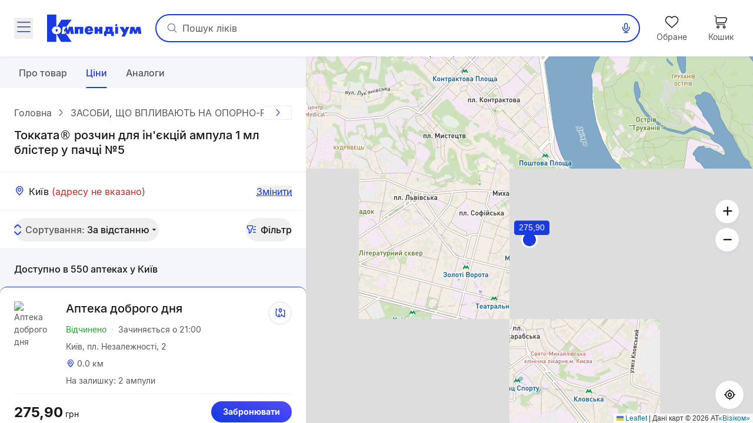

--- FILE ---
content_type: text/html;charset=utf-8
request_url: https://compendium.com.ua/uk/dec/356695/442267-tsiny/kyiv/
body_size: 55512
content:
<!DOCTYPE html><html  lang="uk" style="--sticky-tab-height: 72px" data-capo=""><head><meta charset="utf-8">
<meta name="viewport" content="width=device-width, initial-scale=1.0, maximum-scale=5.0, viewport-fit=cover">
<title>Токката® розчин  для ін&#x27;єкцій ампула 1 мл блістер у пачці  №5 - ціни в аптеках міста Київ | Compendium</title>
<style> </style>
<style>@font-face{font-display:block;font-family:icomoon;font-style:normal;font-weight:400;src:url(/fonts/icomoon/icomoon.eot?e32yig);src:url(/fonts/icomoon/icomoon.eot?e32yig#iefix) format("embedded-opentype"),url(/fonts/icomoon/icomoon.woff2?e32yig) format("woff2"),url(/fonts/icomoon/icomoon.ttf?e32yig) format("truetype"),url(/fonts/icomoon/icomoon.woff?e32yig) format("woff"),url(/fonts/icomoon/icomoon.svg?e32yig#icomoon) format("svg")}[class*=" icon-"],[class^=icon-]{font-family:icomoon!important;speak:never;font-style:normal;font-variant:normal;font-weight:400;line-height:1;text-transform:none;-webkit-font-smoothing:antialiased;-moz-osx-font-smoothing:grayscale}.icon-link:before{content:"\e965"}.icon-prescriptions:before{content:"\e962"}.icon-pill:before{content:"\e963"}.icon-book:before{content:"\e964"}.icon-cart-map:before{content:"\e961"}.icon-message:before{content:"\e960"}.icon-wifi:before{content:"\e95e"}.icon-wifi-slash:before{content:"\e95f"}.icon-cart-thin:before{content:"\e95d"}.icon-wavy-help:before{color:#808195;content:"\e95a"}.icon-exit:before{content:"\e95c"}.icon-cart-1:before{content:"\e95b"}.icon-world:before{content:"\e956"}.icon-arrow-left-up:before{content:"\e959"}.icon-google-play:before{content:"\e957"}.icon-apple:before{content:"\e958"}.icon-checkmark-circle:before{content:"\e955"}.icon-expand-content:before{content:"\e954"}.icon-tag:before{content:"\e953"}.icon-folder-doc:before{content:"\e952"}.icon-minus-in-circle:before{content:"\e94e"}.icon-plus-in-circle:before{content:"\e94f"}.icon-default-image:before{content:"\e951"}.icon-grade:before{content:"\e950"}.icon-down-rigth-arrow:before{content:"\e94d"}.icon-edit:before{content:"\e93e"}.icon-menu-tb-28:before{content:"\e93f"}.icon-order-28:before{content:"\e940"}.icon-eye-28:before{content:"\e941"}.icon-catalog-28:before{content:"\e942"}.icon-menu-28:before{content:"\e943"}.icon-catalog-icon-28:before{content:"\e944"}.icon-heart-28:before{content:"\e945"}.icon-cart-28:before{content:"\e946"}.icon-home-28:before{content:"\e947"}.icon-menu-tb-32:before{content:"\e948"}.icon-fold-32:before{content:"\e949"}.icon-calc-32:before{content:"\e94a"}.icon-lib-32:before{content:"\e94b"}.icon-calendar-32:before{content:"\e94c"}.icon-like-fill:before{content:"\e925"}.icon-heart-fill:before{content:"\e924"}.icon-arrow-for-dropdown:before{content:"\e900"}.icon-arrow-back:before{content:"\e901"}.icon-arrow-down:before{content:"\e902"}.icon-arrow-next:before{content:"\e903"}.icon-arrow-sm-left:before{content:"\e904"}.icon-arrow-sm-right:before{content:"\e905"}.icon-arrow-up:before{content:"\e906"}.icon-atc-categories:before{content:"\e907"}.icon-bag-shopping:before{content:"\e908"}.icon-basic-sent:before{content:"\e909"}.icon-bookmark:before{content:"\e90a"}.icon-calendar:before{content:"\e90b"}.icon-cart:before{content:"\e90c"}.icon-catalog-icon:before{content:"\e90d"}.icon-catalog-icon2:before{content:"\e90e"}.icon-category:before{content:"\e90f"}.icon-close:before{content:"\e910"}.icon-coins:before{content:"\e911"}.icon-coins2:before{content:"\e912"}.icon-delete:before{content:"\e913"}.icon-doctor:before{content:"\e914"}.icon-eye:before{content:"\e915"}.icon-eye-slash:before{content:"\e916"}.icon-facebook:before{content:"\e917"}.icon-facebook2:before{content:"\e918"}.icon-filter:before{content:"\e919"}.icon-geolocation:before{content:"\e91a"}.icon-heart:before{content:"\e91b"}.icon-home:before{content:"\e91c"}.icon-info:before{content:"\e91d"}.icon-language2:before{content:"\e91e"}.icon-like:before{content:"\e91f"}.icon-list-filled:before{content:"\e920"}.icon-list2:before{content:"\e921"}.icon-location:before{content:"\e922"}.icon-location-filled:before{content:"\e923"}.icon-mail:before{content:"\e926"}.icon-map-location:before{content:"\e927"}.icon-map-pin:before{content:"\e928"}.icon-menu_new:before{content:"\e929"}.icon-microphone:before{content:"\e92a"}.icon-minus:before{content:"\e92b"}.icon-more:before{content:"\e92c"}.icon-order:before{content:"\e92d"}.icon-order2:before{content:"\e92e"}.icon-pharmacy:before{content:"\e92f"}.icon-phone:before{content:"\e930"}.icon-plus:before{content:"\e931"}.icon-route:before{content:"\e932"}.icon-search:before{content:"\e933"}.icon-share:before{content:"\e934"}.icon-sorting:before{content:"\e935"}.icon-speak:before{content:"\e936"}.icon-speaker:before{content:"\e937"}.icon-squares-filled:before{content:"\e938"}.icon-tick:before{content:"\e939"}.icon-tick-in-circle:before{content:"\e93a"}.icon-time-success:before{content:"\e93b"}.icon-user2:before{content:"\e93c"}.icon-wallet:before{content:"\e93d"}@font-face{font-display:swap;font-family:Inter;font-style:normal;font-weight:700;src:url(/fonts/inter/Inter-Bold.eot);src:url(/fonts/inter/Inter-Bold.eot?#iefix) format("embedded-opentype"),url(/fonts/inter/Inter-Bold.woff2) format("woff2"),url(/fonts/inter/Inter-Bold.woff) format("woff"),url(/fonts/inter/Inter-Bold.ttf) format("truetype")}@font-face{font-display:swap;font-family:Inter;font-style:normal;font-weight:400;src:url(/fonts/inter/Inter-Regular.eot);src:url(/fonts/inter/Inter-Regular.eot?#iefix) format("embedded-opentype"),url(/fonts/inter/Inter-Regular.woff2) format("woff2"),url(/fonts/inter/Inter-Regular.woff) format("woff"),url(/fonts/inter/Inter-Regular.ttf) format("truetype")}@font-face{font-display:swap;font-family:Inter;font-style:normal;font-weight:500;src:url(/fonts/inter/Inter-Medium.eot);src:url(/fonts/inter/Inter-Medium.eot?#iefix) format("embedded-opentype"),url(/fonts/inter/Inter-Medium.woff2) format("woff2"),url(/fonts/inter/Inter-Medium.woff) format("woff"),url(/fonts/inter/Inter-Medium.ttf) format("truetype")}*,:after,:before{--tw-border-spacing-x:0;--tw-border-spacing-y:0;--tw-translate-x:0;--tw-translate-y:0;--tw-rotate:0;--tw-skew-x:0;--tw-skew-y:0;--tw-scale-x:1;--tw-scale-y:1;--tw-pan-x: ;--tw-pan-y: ;--tw-pinch-zoom: ;--tw-scroll-snap-strictness:proximity;--tw-gradient-from-position: ;--tw-gradient-via-position: ;--tw-gradient-to-position: ;--tw-ordinal: ;--tw-slashed-zero: ;--tw-numeric-figure: ;--tw-numeric-spacing: ;--tw-numeric-fraction: ;--tw-ring-inset: ;--tw-ring-offset-width:0px;--tw-ring-offset-color:#fff;--tw-ring-color:rgba(59,130,246,.5);--tw-ring-offset-shadow:0 0 #0000;--tw-ring-shadow:0 0 #0000;--tw-shadow:0 0 #0000;--tw-shadow-colored:0 0 #0000;--tw-blur: ;--tw-brightness: ;--tw-contrast: ;--tw-grayscale: ;--tw-hue-rotate: ;--tw-invert: ;--tw-saturate: ;--tw-sepia: ;--tw-drop-shadow: ;--tw-backdrop-blur: ;--tw-backdrop-brightness: ;--tw-backdrop-contrast: ;--tw-backdrop-grayscale: ;--tw-backdrop-hue-rotate: ;--tw-backdrop-invert: ;--tw-backdrop-opacity: ;--tw-backdrop-saturate: ;--tw-backdrop-sepia: ;--tw-contain-size: ;--tw-contain-layout: ;--tw-contain-paint: ;--tw-contain-style: }::backdrop{--tw-border-spacing-x:0;--tw-border-spacing-y:0;--tw-translate-x:0;--tw-translate-y:0;--tw-rotate:0;--tw-skew-x:0;--tw-skew-y:0;--tw-scale-x:1;--tw-scale-y:1;--tw-pan-x: ;--tw-pan-y: ;--tw-pinch-zoom: ;--tw-scroll-snap-strictness:proximity;--tw-gradient-from-position: ;--tw-gradient-via-position: ;--tw-gradient-to-position: ;--tw-ordinal: ;--tw-slashed-zero: ;--tw-numeric-figure: ;--tw-numeric-spacing: ;--tw-numeric-fraction: ;--tw-ring-inset: ;--tw-ring-offset-width:0px;--tw-ring-offset-color:#fff;--tw-ring-color:rgba(59,130,246,.5);--tw-ring-offset-shadow:0 0 #0000;--tw-ring-shadow:0 0 #0000;--tw-shadow:0 0 #0000;--tw-shadow-colored:0 0 #0000;--tw-blur: ;--tw-brightness: ;--tw-contrast: ;--tw-grayscale: ;--tw-hue-rotate: ;--tw-invert: ;--tw-saturate: ;--tw-sepia: ;--tw-drop-shadow: ;--tw-backdrop-blur: ;--tw-backdrop-brightness: ;--tw-backdrop-contrast: ;--tw-backdrop-grayscale: ;--tw-backdrop-hue-rotate: ;--tw-backdrop-invert: ;--tw-backdrop-opacity: ;--tw-backdrop-saturate: ;--tw-backdrop-sepia: ;--tw-contain-size: ;--tw-contain-layout: ;--tw-contain-paint: ;--tw-contain-style: }

/*! tailwindcss v3.4.16 | MIT License | https://tailwindcss.com*/*,:after,:before{border:0 solid #e5e7eb;box-sizing:border-box}:after,:before{--tw-content:""}:host,html{line-height:1.5;-webkit-text-size-adjust:100%;font-family:Inter,ui-sans-serif,system-ui,sans-serif,Apple Color Emoji,Segoe UI Emoji,Segoe UI Symbol,Noto Color Emoji;font-feature-settings:normal;font-variation-settings:normal;-moz-tab-size:4;-o-tab-size:4;tab-size:4;-webkit-tap-highlight-color:transparent}body{line-height:inherit;margin:0}hr{border-top-width:1px;color:inherit;height:0}abbr:where([title]){-webkit-text-decoration:underline dotted;text-decoration:underline dotted}h1,h2,h3,h4,h5,h6{font-size:inherit;font-weight:inherit}a{color:inherit;text-decoration:inherit}b,strong{font-weight:bolder}code,kbd,pre,samp{font-family:ui-monospace,SFMono-Regular,Menlo,Monaco,Consolas,Liberation Mono,Courier New,monospace;font-feature-settings:normal;font-size:1em;font-variation-settings:normal}small{font-size:80%}sub,sup{font-size:75%;line-height:0;position:relative;vertical-align:baseline}sub{bottom:-.25em}sup{top:-.5em}table{border-collapse:collapse;border-color:inherit;text-indent:0}button,input,optgroup,select,textarea{color:inherit;font-family:inherit;font-feature-settings:inherit;font-size:100%;font-variation-settings:inherit;font-weight:inherit;letter-spacing:inherit;line-height:inherit;margin:0;padding:0}button,select{text-transform:none}button,input:where([type=button]),input:where([type=reset]),input:where([type=submit]){-webkit-appearance:button;background-color:transparent;background-image:none}:-moz-focusring{outline:auto}:-moz-ui-invalid{box-shadow:none}progress{vertical-align:baseline}::-webkit-inner-spin-button,::-webkit-outer-spin-button{height:auto}[type=search]{-webkit-appearance:textfield;outline-offset:-2px}::-webkit-search-decoration{-webkit-appearance:none}::-webkit-file-upload-button{-webkit-appearance:button;font:inherit}summary{display:list-item}blockquote,dd,dl,figure,h1,h2,h3,h4,h5,h6,hr,p,pre{margin:0}fieldset{margin:0}fieldset,legend{padding:0}menu,ol,ul{list-style:none;margin:0;padding:0}dialog{padding:0}textarea{resize:vertical}input::-moz-placeholder,textarea::-moz-placeholder{color:#9ca3af;opacity:1}input::placeholder,textarea::placeholder{color:#9ca3af;opacity:1}[role=button],button{cursor:pointer}:disabled{cursor:default}audio,canvas,embed,iframe,img,object,svg,video{display:block;vertical-align:middle}img,video{height:auto;max-width:100%}[hidden]:where(:not([hidden=until-found])){display:none}.container{margin-left:auto;margin-right:auto;padding-left:20px;padding-right:20px;width:100%}@media (min-width:640px){.container{max-width:640px}}@media (min-width:712px){.container{max-width:712px}}@media (min-width:968px){.container{max-width:968px}}@media (min-width:1328px){.container{max-width:1328px}}.blue-gradient{background-image:linear-gradient(19.94deg,#1b3be3 14.18%,#4d49ff 87.73%)}.light-blue-gradient{background-image:linear-gradient(180deg,#f9ffff,#f2f3ff)}.light-purple-gradient{background-image:linear-gradient(180deg,#edfefd,#e2e3ff 96.43%)}.yellow-gradient{background-image:linear-gradient(180deg,#ffffe9,#feffb6)}.gray-gradient{background-image:linear-gradient(180deg,#f9f9fb,#f0f6f8 99.18%)}.header-shadow{box-shadow:0 2px 4px 0 #4b0cff0d}.navigation-menu-shadow{box-shadow:0 -2px 8px 0 #0000000f}.toast-shadow{box-shadow:0 8px 32px 0 #0000b21a;}.accent-shadow{box-shadow:0 3px 8px 0 #03091a0d}.price-list-container{padding-left:1.25rem;padding-right:1.25rem}@media (min-width:712px){.price-list-container{padding-left:1.5rem;padding-right:1.5rem}}.pointer-events-none{pointer-events:none}.pointer-events-auto{pointer-events:auto}.visible{visibility:visible}.invisible{visibility:hidden}.collapse{visibility:collapse}.\!static{position:static!important}.static{position:static}.fixed{position:fixed}.absolute{position:absolute}.relative{position:relative}.sticky{position:sticky}.inset-0{inset:0}.inset-x-5{left:1.25rem;right:1.25rem}.\!bottom-0{bottom:0!important}.-left-1{left:-.25rem}.-left-2{left:-.5rem}.-right-2{right:-.5rem}.-top-2{top:-.5rem}.-top-\[11px\]{top:-11px}.-top-\[13px\]{top:-13px}.bottom-0{bottom:0}.bottom-1\/2{bottom:50%}.bottom-12{bottom:3rem}.bottom-4{bottom:1rem}.bottom-6{bottom:1.5rem}.bottom-\[-1px\]{bottom:-1px}.bottom-\[1px\]{bottom:1px}.bottom-\[62px\]{bottom:62px}.bottom-full{bottom:100%}.left-0{left:0}.left-1\/2{left:50%}.left-2{left:.5rem}.left-3{left:.75rem}.left-3\/4{left:75%}.left-4{left:1rem}.left-5{left:1.25rem}.left-\[100\%\]{left:100%}.left-\[1px\]{left:1px}.left-\[20px\]{left:20px}.left-\[31px\]{left:31px}.left-\[63\%\]{left:63%}.left-\[var\(14px\)\]{left:var(14px)}.left-auto{left:auto}.right-0{right:0}.right-1{right:.25rem}.right-11{right:2.75rem}.right-2{right:.5rem}.right-3{right:.75rem}.right-4{right:1rem}.right-\[22px\]{right:22px}.right-\[2px\]{right:2px}.right-\[3px\]{right:3px}.right-\[42px\]{right:42px}.right-\[6px\]{right:6px}.top-0{top:0}.top-1{top:.25rem}.top-1\/2{top:50%}.top-3{top:.75rem}.top-4{top:1rem}.top-6{top:1.5rem}.top-\[--full-header-height\]{top:var(--full-header-height)}.top-\[-5px\]{top:-5px}.top-\[100\%\]{top:100%}.top-\[1px\]{top:1px}.top-\[30\%\]{top:30%}.top-\[60px\]{top:60px}.top-\[64px\]{top:64px}.top-\[6px\]{top:6px}.top-\[calc\(var\(--full-header-height\)-1rem\)\]{top:calc(var(--full-header-height) - 1rem)}.top-\[calc\(var\(--full-sticky-height\)\+1rem\)\]{top:calc(var(--full-sticky-height) + 1rem)}.top-\[calc\(var\(--header-height\)\+1rem\)\]{top:calc(var(--header-height) + 1rem)}.top-\[calc\(var\(--header-height\)\+50px\)\]{top:calc(var(--header-height) + 50px)}.top-\[calc\(var\(--header-height\)-1rem\)\]{top:calc(var(--header-height) - 1rem)}.top-\[var\(--full-header-height\)\]{top:var(--full-header-height)}.top-full{top:100%}.\!z-30{z-index:30!important}.\!z-\[9\]{z-index:9!important}.-z-10{z-index:-10}.-z-\[1\]{z-index:-1}.z-10{z-index:10}.z-20{z-index:20}.z-50{z-index:50}.z-\[0\]{z-index:0}.z-\[1000\]{z-index:1000}.z-\[100\]{z-index:100}.z-\[101\]{z-index:101}.z-\[109\]{z-index:109}.z-\[110\]{z-index:110}.z-\[1110\]{z-index:1110}.z-\[1111\]{z-index:1111}.z-\[111\]{z-index:111}.z-\[1\]{z-index:1}.z-\[21\]{z-index:21}.z-\[401\]{z-index:401}.z-\[888\]{z-index:888}.z-\[999\]{z-index:999}.z-\[99\]{z-index:99}.order-1{order:1}.float-right{float:right}.clear-both{clear:both}.\!m-0{margin:0!important}.m-0{margin:0}.\!mx-0{margin-left:0!important;margin-right:0!important}.\!mx-1{margin-left:.25rem!important;margin-right:.25rem!important}.\!my-9{margin-bottom:2.25rem!important;margin-top:2.25rem!important}.-mx-1\.5{margin-left:-.375rem;margin-right:-.375rem}.-mx-3{margin-left:-.75rem;margin-right:-.75rem}.-mx-4{margin-left:-1rem;margin-right:-1rem}.-mx-5{margin-left:-1.25rem;margin-right:-1.25rem}.-mx-\[5px\]{margin-left:-5px;margin-right:-5px}.mx-0{margin-left:0;margin-right:0}.mx-1{margin-left:.25rem;margin-right:.25rem}.mx-12{margin-left:3rem;margin-right:3rem}.mx-2{margin-left:.5rem;margin-right:.5rem}.mx-3{margin-left:.75rem;margin-right:.75rem}.mx-4{margin-left:1rem;margin-right:1rem}.mx-5{margin-left:1.25rem;margin-right:1.25rem}.mx-\[2px\]{margin-left:2px;margin-right:2px}.mx-auto{margin-left:auto;margin-right:auto}.my-10{margin-bottom:2.5rem;margin-top:2.5rem}.my-2{margin-bottom:.5rem;margin-top:.5rem}.my-3{margin-bottom:.75rem;margin-top:.75rem}.my-4{margin-bottom:1rem;margin-top:1rem}.my-5{margin-bottom:1.25rem;margin-top:1.25rem}.my-6{margin-bottom:1.5rem;margin-top:1.5rem}.my-8{margin-bottom:2rem;margin-top:2rem}.my-9{margin-bottom:2.25rem;margin-top:2.25rem}.my-\[10px\]{margin-bottom:10px;margin-top:10px}.my-\[24px\]{margin-bottom:24px;margin-top:24px}.\!mb-0{margin-bottom:0!important}.\!mb-6{margin-bottom:1.5rem!important}.\!ml-0{margin-left:0!important}.\!mr-0{margin-right:0!important}.\!mt-0{margin-top:0!important}.\!mt-6{margin-top:1.5rem!important}.-mb-1{margin-bottom:-.25rem}.-mb-\[1px\]{margin-bottom:-1px}.-mb-\[calc\(var\(--header-height\)\)\]{margin-bottom:calc(var(--header-height)*-1)}.-ml-12{margin-left:-3rem}.-ml-3{margin-left:-.75rem}.-ml-5{margin-left:-1.25rem}.-mr-2{margin-right:-.5rem}.-mr-4{margin-right:-1rem}.-mr-5{margin-right:-1.25rem}.-mr-\[1px\]{margin-right:-1px}.-mr-\[4px\]{margin-right:-4px}.-mt-1{margin-top:-.25rem}.-mt-6{margin-top:-1.5rem}.-mt-\[1px\]{margin-top:-1px}.mb-0{margin-bottom:0}.mb-1{margin-bottom:.25rem}.mb-1\.5{margin-bottom:.375rem}.mb-10{margin-bottom:2.5rem}.mb-12{margin-bottom:3rem}.mb-2{margin-bottom:.5rem}.mb-3{margin-bottom:.75rem}.mb-4{margin-bottom:1rem}.mb-5{margin-bottom:1.25rem}.mb-6{margin-bottom:1.5rem}.mb-7{margin-bottom:1.75rem}.mb-8{margin-bottom:2rem}.mb-9{margin-bottom:2.25rem}.mb-\[-1px\]{margin-bottom:-1px}.mb-\[18px\]{margin-bottom:18px}.mb-\[2px\]{margin-bottom:2px}.mb-\[32px\]{margin-bottom:32px}.mb-\[40px\]{margin-bottom:40px}.mb-\[42px\]{margin-bottom:42px}.mb-\[44px\]{margin-bottom:44px}.mb-\[54px\]{margin-bottom:54px}.mb-\[5px\]{margin-bottom:5px}.mb-\[63px\]{margin-bottom:63px}.ml-0{margin-left:0}.ml-1{margin-left:.25rem}.ml-12{margin-left:3rem}.ml-2{margin-left:.5rem}.ml-3{margin-left:.75rem}.ml-4{margin-left:1rem}.ml-5{margin-left:1.25rem}.ml-6{margin-left:1.5rem}.ml-9{margin-left:2.25rem}.ml-\[-1px\]{margin-left:-1px}.ml-\[-4px\]{margin-left:-4px}.ml-\[10px\]{margin-left:10px}.ml-\[2px\]{margin-left:2px}.ml-\[50px\]{margin-left:50px}.ml-\[6px\]{margin-left:6px}.ml-\[var\(--aside-sticky-nav-space\)\]{margin-left:var(--aside-sticky-nav-space)}.ml-auto{margin-left:auto}.mr-0{margin-right:0}.mr-1{margin-right:.25rem}.mr-1\.5{margin-right:.375rem}.mr-10{margin-right:2.5rem}.mr-2{margin-right:.5rem}.mr-3{margin-right:.75rem}.mr-4{margin-right:1rem}.mr-5{margin-right:1.25rem}.mr-6{margin-right:1.5rem}.mr-9{margin-right:2.25rem}.mr-\[10px\]{margin-right:10px}.mr-\[2px\]{margin-right:2px}.mr-\[48px\]{margin-right:48px}.mr-\[6px\]{margin-right:6px}.mr-auto{margin-right:auto}.mt-0{margin-top:0}.mt-1{margin-top:.25rem}.mt-10{margin-top:2.5rem}.mt-12{margin-top:3rem}.mt-2{margin-top:.5rem}.mt-2\.5{margin-top:.625rem}.mt-3{margin-top:.75rem}.mt-4{margin-top:1rem}.mt-5{margin-top:1.25rem}.mt-6{margin-top:1.5rem}.mt-8{margin-top:2rem}.mt-9{margin-top:2.25rem}.mt-\[-1px\]{margin-top:-1px}.mt-\[-2px\]{margin-top:-2px}.mt-\[-4px\]{margin-top:-4px}.mt-\[10px\]{margin-top:10px}.mt-\[18px\]{margin-top:18px}.mt-\[20px\]{margin-top:20px}.mt-\[2px\]{margin-top:2px}.mt-\[48px\]{margin-top:48px}.mt-\[6px\]{margin-top:6px}.mt-auto{margin-top:auto}.\!line-clamp-1{display:-webkit-box!important;overflow:hidden!important;-webkit-box-orient:vertical!important;-webkit-line-clamp:1!important}.line-clamp-1{-webkit-line-clamp:1}.line-clamp-1,.line-clamp-2{display:-webkit-box;overflow:hidden;-webkit-box-orient:vertical}.line-clamp-2{-webkit-line-clamp:2}.line-clamp-3{-webkit-line-clamp:3}.line-clamp-3,.line-clamp-4{display:-webkit-box;overflow:hidden;-webkit-box-orient:vertical}.line-clamp-4{-webkit-line-clamp:4}.line-clamp-6{display:-webkit-box;overflow:hidden;-webkit-box-orient:vertical;-webkit-line-clamp:6}.\!block{display:block!important}.block{display:block}.inline-block{display:inline-block}.inline{display:inline}.flex{display:flex}.\!inline-flex{display:inline-flex!important}.inline-flex{display:inline-flex}.table{display:table}.grid{display:grid}.\!hidden{display:none!important}.hidden{display:none}.aspect-video{aspect-ratio:16/9}.\!h-\[42px\]{height:42px!important}.\!h-\[65px\]{height:65px!important}.\!h-auto{height:auto!important}.h-0\.5{height:.125rem}.h-1{height:.25rem}.h-10{height:2.5rem}.h-11{height:2.75rem}.h-12{height:3rem}.h-14{height:3.5rem}.h-16{height:4rem}.h-2{height:.5rem}.h-20{height:5rem}.h-3{height:.75rem}.h-4{height:1rem}.h-5{height:1.25rem}.h-6{height:1.5rem}.h-7{height:1.75rem}.h-8{height:2rem}.h-\[100px\]{height:100px}.h-\[112px\]{height:112px}.h-\[11px\]{height:11px}.h-\[132px\]{height:132px}.h-\[146px\]{height:146px}.h-\[150px\]{height:150px}.h-\[160px\]{height:160px}.h-\[180px\]{height:180px}.h-\[200px\]{height:200px}.h-\[200vh\]{height:200vh}.h-\[214px\]{height:214px}.h-\[25px\]{height:25px}.h-\[260px\]{height:260px}.h-\[26px\]{height:26px}.h-\[27px\]{height:27px}.h-\[280px\]{height:280px}.h-\[29px\]{height:29px}.h-\[2px\]{height:2px}.h-\[31px\]{height:31px}.h-\[32px\]{height:32px}.h-\[35px\]{height:35px}.h-\[39px\]{height:39px}.h-\[40px\]{height:40px}.h-\[42px\]{height:42px}.h-\[44px\]{height:44px}.h-\[45px\]{height:45px}.h-\[48px\]{height:48px}.h-\[52px\]{height:52px}.h-\[54px\]{height:54px}.h-\[56px\]{height:56px}.h-\[60px\]{height:60px}.h-\[64px\]{height:64px}.h-\[68px\]{height:68px}.h-\[6px\]{height:6px}.h-\[74px\]{height:74px}.h-\[80\%\]{height:80%}.h-\[96px\]{height:96px}.h-\[calc\(100\%\+1rem\)\]{height:calc(100% + 1rem)}.h-\[calc\(100dvh-64px\)\]{height:calc(100dvh - 64px)}.h-\[calc\(100dvh-64px-var\(--navigation-panel\)\)\]{height:calc(100dvh - 64px - var(--navigation-panel))}.h-\[calc\(100vh-1rem-var\(--full-header-height\)\)\]{height:calc(100vh - 1rem - var(--full-header-height))}.h-\[calc\(100vh-1rem-var\(--header-height\)\)\]{height:calc(100vh - 1rem - var(--header-height))}.h-\[calc\(100vh-64px\)\]{height:calc(100vh - 64px)}.h-\[calc\(100vh-64px-var\(--navigation-panel\)\)\]{height:calc(100vh - 64px - var(--navigation-panel))}.h-\[calc\(100vh-var\(--full-header-height\)\)\]{height:calc(100vh - var(--full-header-height))}.h-\[calc\(100vh-var\(--navigation-panel\)-var\(--header-height\)\)\]{height:calc(100vh - var(--navigation-panel) - var(--header-height))}.h-\[calc\(theme\(height\.screen-dvh\)-56px\)\]{height:calc(100dvh - 56px)}.h-\[var\(--sticky-tab-height\)\]{height:var(--sticky-tab-height)}.h-\[var\(--top-header-height\)\]{height:var(--top-header-height)}.h-auto{height:auto}.h-fit{height:-moz-fit-content;height:fit-content}.h-full{height:100%}.h-screen{height:100vh}.max-h-\[100dvh\]{max-height:100dvh}.max-h-\[1080px\]{max-height:1080px}.max-h-\[120px\]{max-height:120px}.max-h-\[140px\]{max-height:140px}.max-h-\[168px\]{max-height:168px}.max-h-\[236px\]{max-height:236px}.max-h-\[32px\]{max-height:32px}.max-h-\[330px\]{max-height:330px}.max-h-\[350px\]{max-height:350px}.max-h-\[442px\]{max-height:442px}.max-h-\[524px\]{max-height:524px}.max-h-\[870px\]{max-height:870px}.max-h-\[90px\]{max-height:90px}.max-h-\[calc\(100vh-64px-var\(--navigation-panel\)\)\]{max-height:calc(100vh - 64px - var(--navigation-panel))}.max-h-\[calc\(100vh-var\(--full-header-height\)-16px\)\]{max-height:calc(100vh - var(--full-header-height) - 16px)}.max-h-\[calc\(100vh-var\(--full-header-height\)-48px\)\]{max-height:calc(100vh - var(--full-header-height) - 48px)}.max-h-\[calc\(100vh-var\(--full-sticky-height\)-3rem\)\]{max-height:calc(100vh - var(--full-sticky-height) - 3rem)}.max-h-\[calc\(100vh-var\(--header-height\)\+100px\)\]{max-height:calc(100vh - var(--header-height) + 100px)}.max-h-\[calc\(100vh-var\(--header-height\)-3rem\)\]{max-height:calc(100vh - var(--header-height) - 3rem)}.max-h-screen{max-height:100vh}.min-h-0{min-height:0}.min-h-12{min-height:3rem}.min-h-14{min-height:3.5rem}.min-h-16{min-height:4rem}.min-h-\[100px\]{min-height:100px}.min-h-\[120px\]{min-height:120px}.min-h-\[168px\]{min-height:168px}.min-h-\[180px\]{min-height:180px}.min-h-\[18px\]{min-height:18px}.min-h-\[30px\]{min-height:30px}.min-h-\[320px\]{min-height:320px}.min-h-\[33px\]{min-height:33px}.min-h-\[42px\]{min-height:42px}.min-h-\[56px\]{min-height:56px}.min-h-\[64px\]{min-height:64px}.\!w-1\/2{width:50%!important}.\!w-\[145px\]{width:145px!important}.\!w-\[228px\]{width:228px!important}.\!w-\[465px\]{width:465px!important}.\!w-\[50\%\]{width:50%!important}.\!w-auto{width:auto!important}.\!w-fit{width:-moz-fit-content!important;width:fit-content!important}.\!w-full{width:100%!important}.w-0\.5{width:.125rem}.w-1{width:.25rem}.w-1\/2{width:50%}.w-1\/3{width:33.333333%}.w-10{width:2.5rem}.w-12{width:3rem}.w-14{width:3.5rem}.w-16{width:4rem}.w-2{width:.5rem}.w-20{width:5rem}.w-3{width:.75rem}.w-4{width:1rem}.w-5{width:1.25rem}.w-6{width:1.5rem}.w-7{width:1.75rem}.w-8{width:2rem}.w-80{width:20rem}.w-\[100px\]{width:100px}.w-\[100vw\]{width:100vw}.w-\[108px\]{width:108px}.w-\[113px\]{width:113px}.w-\[114px\]{width:114px}.w-\[11px\]{width:11px}.w-\[130px\]{width:130px}.w-\[132px\]{width:132px}.w-\[136px\]{width:136px}.w-\[142px\]{width:142px}.w-\[148px\]{width:148px}.w-\[150px\]{width:150px}.w-\[160px\]{width:160px}.w-\[180px\]{width:180px}.w-\[183px\]{width:183px}.w-\[18px\]{width:18px}.w-\[1px\]{width:1px}.w-\[210px\]{width:210px}.w-\[220px\]{width:220px}.w-\[232px\]{width:232px}.w-\[248px\]{width:248px}.w-\[256px\]{width:256px}.w-\[260px\]{width:260px}.w-\[26px\]{width:26px}.w-\[27px\]{width:27px}.w-\[280px\]{width:280px}.w-\[2px\]{width:2px}.w-\[30px\]{width:30px}.w-\[320px\]{width:320px}.w-\[322px\]{width:322px}.w-\[348px\]{width:348px}.w-\[378px\]{width:378px}.w-\[40px\]{width:40px}.w-\[420px\]{width:420px}.w-\[42px\]{width:42px}.w-\[44px\]{width:44px}.w-\[48px\]{width:48px}.w-\[54px\]{width:54px}.w-\[56px\]{width:56px}.w-\[60px\]{width:60px}.w-\[64px\]{width:64px}.w-\[68px\]{width:68px}.w-\[6px\]{width:6px}.w-\[90\%\]{width:90%}.w-\[96px\]{width:96px}.w-\[calc\(100\%\+8px\*2\)\]{width:calc(100% + 16px)}.w-\[calc\(100\%-\(14\%\*2\)\)\]{width:72%}.w-\[calc\(100\%-\(17\%\*2\)\)\]{width:66%}.w-\[calc\(100\%-14px\*2\)\]{width:calc(100% - 28px)}.w-auto{width:auto}.w-fit{width:-moz-fit-content;width:fit-content}.w-full{width:100%}.w-max{width:-moz-max-content;width:max-content}.w-screen{width:100vw}.min-w-0{min-width:0}.min-w-10{min-width:2.5rem}.min-w-14{min-width:3.5rem}.min-w-4{min-width:1rem}.min-w-5{min-width:1.25rem}.min-w-8{min-width:2rem}.min-w-\[100px\]{min-width:100px}.min-w-\[120px\]{min-width:120px}.min-w-\[136px\]{min-width:136px}.min-w-\[150px\]{min-width:150px}.min-w-\[160px\]{min-width:160px}.min-w-\[168px\]{min-width:168px}.min-w-\[180px\]{min-width:180px}.min-w-\[200px\]{min-width:200px}.min-w-\[330px\]{min-width:330px}.min-w-\[54px\]{min-width:54px}.min-w-\[64px\]{min-width:64px}.min-w-\[70px\]{min-width:70px}.min-w-\[var\(--aside-sticky-nav-width\)\]{min-width:var(--aside-sticky-nav-width)}.min-w-fit{min-width:-moz-fit-content;min-width:fit-content}.min-w-full{min-width:100%}.max-w-\[100wv\]{max-width:100wv}.max-w-\[1072px\]{max-width:1072px}.max-w-\[120px\]{max-width:120px}.max-w-\[140px\]{max-width:140px}.max-w-\[168px\]{max-width:168px}.max-w-\[240px\]{max-width:240px}.max-w-\[280px\]{max-width:280px}.max-w-\[320px\]{max-width:320px}.max-w-\[360px\]{max-width:360px}.max-w-\[400px\]{max-width:400px}.max-w-\[442px\]{max-width:442px}.max-w-\[500px\]{max-width:500px}.max-w-\[524px\]{max-width:524px}.max-w-\[75\%\]{max-width:75%}.max-w-\[calc\(100\%-44px\)\]{max-width:calc(100% - 44px)}.max-w-full{max-width:100%}.flex-1{flex:1 1 0%}.flex-none{flex:none}.flex-shrink-0{flex-shrink:0}.shrink{flex-shrink:1}.shrink-0{flex-shrink:0}.grow{flex-grow:1}.basis-0{flex-basis:0px}.origin-center{transform-origin:center}.-translate-x-1\/2{--tw-translate-x:-50%}.-translate-x-1\/2,.-translate-y-1\/2{transform:translate(var(--tw-translate-x),var(--tw-translate-y)) rotate(var(--tw-rotate)) skewX(var(--tw-skew-x)) skewY(var(--tw-skew-y)) scaleX(var(--tw-scale-x)) scaleY(var(--tw-scale-y))}.-translate-y-1\/2{--tw-translate-y:-50%}.-translate-y-\[45\%\]{--tw-translate-y:-45%}.-translate-y-\[45\%\],.-translate-y-\[calc\(100\%\+6px\)\]{transform:translate(var(--tw-translate-x),var(--tw-translate-y)) rotate(var(--tw-rotate)) skewX(var(--tw-skew-x)) skewY(var(--tw-skew-y)) scaleX(var(--tw-scale-x)) scaleY(var(--tw-scale-y))}.-translate-y-\[calc\(100\%\+6px\)\]{--tw-translate-y:calc(-100% + -6px)}.-translate-y-full{--tw-translate-y:-100%}.-translate-y-full,.translate-x-1{transform:translate(var(--tw-translate-x),var(--tw-translate-y)) rotate(var(--tw-rotate)) skewX(var(--tw-skew-x)) skewY(var(--tw-skew-y)) scaleX(var(--tw-scale-x)) scaleY(var(--tw-scale-y))}.translate-x-1{--tw-translate-x:0.25rem}.translate-x-1\/2{--tw-translate-x:50%}.translate-x-1\/2,.translate-x-\[45\%\]{transform:translate(var(--tw-translate-x),var(--tw-translate-y)) rotate(var(--tw-rotate)) skewX(var(--tw-skew-x)) skewY(var(--tw-skew-y)) scaleX(var(--tw-scale-x)) scaleY(var(--tw-scale-y))}.translate-x-\[45\%\]{--tw-translate-x:45%}.translate-y-0{--tw-translate-y:0px}.-rotate-90,.translate-y-0{transform:translate(var(--tw-translate-x),var(--tw-translate-y)) rotate(var(--tw-rotate)) skewX(var(--tw-skew-x)) skewY(var(--tw-skew-y)) scaleX(var(--tw-scale-x)) scaleY(var(--tw-scale-y))}.-rotate-90{--tw-rotate:-90deg}.rotate-180{--tw-rotate:180deg}.rotate-180,.transform{transform:translate(var(--tw-translate-x),var(--tw-translate-y)) rotate(var(--tw-rotate)) skewX(var(--tw-skew-x)) skewY(var(--tw-skew-y)) scaleX(var(--tw-scale-x)) scaleY(var(--tw-scale-y))}.\!cursor-auto{cursor:auto!important}.cursor-auto{cursor:auto}.cursor-not-allowed{cursor:not-allowed}.cursor-pointer{cursor:pointer}.select-none{-webkit-user-select:none;-moz-user-select:none;user-select:none}.resize{resize:both}.list-disc{list-style-type:disc}.grid-flow-col{grid-auto-flow:column}.grid-rows-2{grid-template-rows:repeat(2,minmax(0,1fr))}.flex-row{flex-direction:row}.flex-row-reverse{flex-direction:row-reverse}.flex-col{flex-direction:column}.flex-col-reverse{flex-direction:column-reverse}.flex-wrap{flex-wrap:wrap}.flex-nowrap{flex-wrap:nowrap}.items-start{align-items:flex-start}.items-end{align-items:flex-end}.items-center{align-items:center}.justify-start{justify-content:flex-start}.justify-end{justify-content:flex-end}.justify-center{justify-content:center}.justify-between{justify-content:space-between}.gap-2{gap:.5rem}.gap-2\.5{gap:.625rem}.gap-x-4{-moz-column-gap:1rem;column-gap:1rem}.gap-y-3{row-gap:.75rem}.gap-y-\[10px\]{row-gap:10px}.self-end{align-self:flex-end}.overflow-auto{overflow:auto}.overflow-hidden{overflow:hidden}.overflow-x-auto{overflow-x:auto}.overflow-y-auto{overflow-y:auto}.overflow-x-hidden{overflow-x:hidden}.whitespace-nowrap{white-space:nowrap}.text-nowrap{text-wrap:nowrap}.\!rounded-3xl{border-radius:1.5rem!important}.\!rounded-\[40px\]{border-radius:40px!important}.\!rounded-\[48px\]{border-radius:48px!important}.\!rounded-none{border-radius:0!important}.\!rounded-xl{border-radius:.75rem!important}.rounded{border-radius:.25rem}.rounded-2xl{border-radius:1rem}.rounded-3xl{border-radius:1.5rem}.rounded-4xl{border-radius:2rem}.rounded-\[10px\]{border-radius:10px}.rounded-\[12px\]{border-radius:12px}.rounded-\[16px\]{border-radius:16px}.rounded-\[18px\]{border-radius:18px}.rounded-\[20px\]{border-radius:20px}.rounded-\[24px\]{border-radius:24px}.rounded-\[26px\]{border-radius:26px}.rounded-\[28px\]{border-radius:28px}.rounded-\[30px\]{border-radius:30px}.rounded-\[32px\]{border-radius:32px}.rounded-\[40px\]{border-radius:40px}.rounded-\[6px\]{border-radius:6px}.rounded-full{border-radius:9999px}.rounded-lg{border-radius:.5rem}.rounded-xl{border-radius:.75rem}.rounded-b-\[32px\]{border-bottom-left-radius:32px;border-bottom-right-radius:32px}.rounded-b-none{border-bottom-left-radius:0;border-bottom-right-radius:0}.rounded-t-3xl{border-top-left-radius:1.5rem;border-top-right-radius:1.5rem}.rounded-t-\[28px\]{border-top-left-radius:28px;border-top-right-radius:28px}.rounded-t-\[32px\]{border-top-left-radius:32px;border-top-right-radius:32px}.rounded-t-lg{border-top-left-radius:.5rem;border-top-right-radius:.5rem}.\!border-0{border-width:0!important}.\!border-2{border-width:2px!important}.border{border-width:1px}.border-0{border-width:0}.border-2{border-width:2px}.border-4{border-width:4px}.border-\[1px\]{border-width:1px}.border-\[2px\]{border-width:2px}.border-\[3px\]{border-width:3px}.border-\[4px\]{border-width:4px}.border-x{border-left-width:1px;border-right-width:1px}.border-y{border-top-width:1px}.border-b,.border-b-\[1px\],.border-y{border-bottom-width:1px}.border-b-\[6px\]{border-bottom-width:6px}.border-l{border-left-width:1px}.border-l-0{border-left-width:0}.border-r{border-right-width:1px}.border-t{border-top-width:1px}.border-t-0{border-top-width:0}.border-t-\[6px\]{border-top-width:6px}.border-dashed{border-style:dashed}.\!border-none{border-style:none!important}.border-none{border-style:none}.\!border-main-blue{--tw-border-opacity:1!important;border-color:rgb(25 58 226/var(--tw-border-opacity,1))!important}.border-\[\#D3DFE1\]{--tw-border-opacity:1;border-color:rgb(211 223 225/var(--tw-border-opacity,1))}.border-\[\#D4D8E1\]{--tw-border-opacity:1;border-color:rgb(212 216 225/var(--tw-border-opacity,1))}.border-\[\#E8ECF5\]{--tw-border-opacity:1;border-color:rgb(232 236 245/var(--tw-border-opacity,1))}.border-accent-bg{--tw-border-opacity:1;border-color:rgb(253 251 208/var(--tw-border-opacity,1))}.border-bg-primary{--tw-border-opacity:1;border-color:rgb(242 246 255/var(--tw-border-opacity,1))}.border-light-blue{--tw-border-opacity:1;border-color:rgb(241 253 255/var(--tw-border-opacity,1))}.border-light-gray{--tw-border-opacity:1;border-color:rgb(188 197 219/var(--tw-border-opacity,1))}.border-light-green{--tw-border-opacity:1;border-color:rgb(229 255 234/var(--tw-border-opacity,1))}.border-main-accent{--tw-border-opacity:1;border-color:rgb(255 103 31/var(--tw-border-opacity,1))}.border-main-blue{--tw-border-opacity:1;border-color:rgb(25 58 226/var(--tw-border-opacity,1))}.border-main-gray{--tw-border-opacity:1;border-color:rgb(128 129 149/var(--tw-border-opacity,1))}.border-main-red{--tw-border-opacity:1;border-color:rgb(214 39 39/var(--tw-border-opacity,1))}.border-main-stroke,.border-main-white{--tw-border-opacity:1;border-color:rgb(235 236 245/var(--tw-border-opacity,1))}.border-success{--tw-border-opacity:1;border-color:rgb(81 187 50/var(--tw-border-opacity,1))}.border-transparent{border-color:transparent}.border-white{--tw-border-opacity:1;border-color:rgb(255 255 255/var(--tw-border-opacity,1))}.\!bg-main-red{--tw-bg-opacity:1!important;background-color:rgb(214 39 39/var(--tw-bg-opacity,1))!important}.bg-\[\#0052F6\]{--tw-bg-opacity:1;background-color:rgb(0 82 246/var(--tw-bg-opacity,1))}.bg-\[\#D3DFE1\]{--tw-bg-opacity:1;background-color:rgb(211 223 225/var(--tw-bg-opacity,1))}.bg-\[\#D4D8E1\]{--tw-bg-opacity:1;background-color:rgb(212 216 225/var(--tw-bg-opacity,1))}.bg-\[\#D9D9D9\]{--tw-bg-opacity:1;background-color:rgb(217 217 217/var(--tw-bg-opacity,1))}.bg-\[\#E8ECF5\]{--tw-bg-opacity:1;background-color:rgb(232 236 245/var(--tw-bg-opacity,1))}.bg-\[\#ddd\]{--tw-bg-opacity:1;background-color:rgb(221 221 221/var(--tw-bg-opacity,1))}.bg-\[\#e5ffe9\]{--tw-bg-opacity:1;background-color:rgb(229 255 233/var(--tw-bg-opacity,1))}.bg-accent-bg{--tw-bg-opacity:1;background-color:rgb(253 251 208/var(--tw-bg-opacity,1))}.bg-accent-shadow-bg{--tw-bg-opacity:1;background-color:rgb(233 231 188/var(--tw-bg-opacity,1))}.bg-bg-primary{--tw-bg-opacity:1;background-color:rgb(242 246 255/var(--tw-bg-opacity,1))}.bg-bg2{--tw-bg-opacity:1;background-color:rgb(244 246 251/var(--tw-bg-opacity,1))}.bg-black{--tw-bg-opacity:1;background-color:rgb(0 0 0/var(--tw-bg-opacity,1))}.bg-blue-500{--tw-bg-opacity:1;background-color:rgb(59 130 246/var(--tw-bg-opacity,1))}.bg-danger{--tw-bg-opacity:1;background-color:rgb(189 48 40/var(--tw-bg-opacity,1))}.bg-light-blue{--tw-bg-opacity:1;background-color:rgb(241 253 255/var(--tw-bg-opacity,1))}.bg-light-blue-shadow-bg{--tw-bg-opacity:1;background-color:rgb(231 243 245/var(--tw-bg-opacity,1))}.bg-light-gray{--tw-bg-opacity:1;background-color:rgb(188 197 219/var(--tw-bg-opacity,1))}.bg-light-green{--tw-bg-opacity:1;background-color:rgb(229 255 234/var(--tw-bg-opacity,1))}.bg-light-red{--tw-bg-opacity:1;background-color:rgb(255 240 240/var(--tw-bg-opacity,1))}.bg-light-shadow-red{--tw-bg-opacity:1;background-color:rgb(235 220 220/var(--tw-bg-opacity,1))}.bg-main-accent{--tw-bg-opacity:1;background-color:rgb(255 103 31/var(--tw-bg-opacity,1))}.bg-main-black\/50{background-color:rgba(16,16,17,.5)}.bg-main-blue{--tw-bg-opacity:1;background-color:rgb(25 58 226/var(--tw-bg-opacity,1))}.bg-main-gray{--tw-bg-opacity:1;background-color:rgb(128 129 149/var(--tw-bg-opacity,1))}.bg-main-green{--tw-bg-opacity:1;background-color:rgb(26 169 40/var(--tw-bg-opacity,1))}.bg-main-red{--tw-bg-opacity:1;background-color:rgb(214 39 39/var(--tw-bg-opacity,1))}.bg-main-stroke{--tw-bg-opacity:1;background-color:rgb(235 236 245/var(--tw-bg-opacity,1))}.bg-success-light{--tw-bg-opacity:1;background-color:rgb(240 249 237/var(--tw-bg-opacity,1))}.bg-success-shadow-light{--tw-bg-opacity:1;background-color:rgb(209 235 214/var(--tw-bg-opacity,1))}.bg-super-light{--tw-bg-opacity:1;background-color:rgb(251 251 253/var(--tw-bg-opacity,1))}.bg-transparent{background-color:transparent}.bg-transparent-bg{background-color:#1430c21a}.bg-warning{--tw-bg-opacity:1;background-color:rgb(245 196 21/var(--tw-bg-opacity,1))}.bg-warning-2{--tw-bg-opacity:1;background-color:rgb(253 225 78/var(--tw-bg-opacity,1))}.bg-warning-light{--tw-bg-opacity:1;background-color:rgb(255 250 219/var(--tw-bg-opacity,1))}.bg-white{--tw-bg-opacity:1;background-color:rgb(255 255 255/var(--tw-bg-opacity,1))}.bg-white\/80{background-color:hsla(0,0%,100%,.8)}.bg-opacity-50{--tw-bg-opacity:0.5}.bg-opacity-90{--tw-bg-opacity:0.9}.bg-\[url\(\'\/public\/images\/mockMap\.webp\'\)\]{background-image:url(/_nuxt/mockMap.C-wpfIyr.webp)}.bg-\[url\(\'\@\/public\/images\/map\/marker-active\.svg\'\)\]{background-image:url("data:image/svg+xml;charset=utf-8,%3Csvg xmlns='http://www.w3.org/2000/svg' width='54' height='27' fill='none' viewBox='0 0 54 27'%3E%3Cmask id='a' fill='%23193AE2'%3E%3Cpath fill-rule='evenodd' d='M4 0a4 4 0 0 0-4 4v14a4 4 0 0 0 4 4h19.151L27 27l3.849-5H50a4 4 0 0 0 4-4V4a4 4 0 0 0-4-4z' clip-rule='evenodd'/%3E%3C/mask%3E%3Cpath fill='%23193AE2' fill-rule='evenodd' d='M4 0a4 4 0 0 0-4 4v14a4 4 0 0 0 4 4h19.151L27 27l3.849-5H50a4 4 0 0 0 4-4V4a4 4 0 0 0-4-4z' clip-rule='evenodd'/%3E%3Cpath fill='%23193AE2' d='m23.151 22 .792-.61-.3-.39h-.492zM27 27l-.792.61.792 1.03.792-1.03zm3.849-5v-1h-.492l-.3.39zM1 4a3 3 0 0 1 3-3v-2a5 5 0 0 0-5 5zm0 14V4h-2v14zm3 3a3 3 0 0 1-3-3h-2a5 5 0 0 0 5 5zm19.151 0H4v2h19.151zm-.792 1.61 3.849 5 1.584-1.22-3.849-5zm5.433 5 3.85-5-1.585-1.22-3.85 5zM50 21H30.849v2H50zm3-3a3 3 0 0 1-3 3v2a5 5 0 0 0 5-5zm0-14v14h2V4zm-3-3a3 3 0 0 1 3 3h2a5 5 0 0 0-5-5zM4 1h46v-2H4z' mask='url(%23a)'/%3E%3C/svg%3E")}.bg-\[url\(\'\@\/public\/images\/map\/marker-hover\.svg\'\)\]{background-image:url("data:image/svg+xml;charset=utf-8,%3Csvg xmlns='http://www.w3.org/2000/svg' width='54' height='27' fill='none' viewBox='0 0 54 27'%3E%3Cmask id='a' fill='%23fff'%3E%3Cpath fill-rule='evenodd' d='M4 0a4 4 0 0 0-4 4v14a4 4 0 0 0 4 4h19.151L27 27l3.849-5H50a4 4 0 0 0 4-4V4a4 4 0 0 0-4-4z' clip-rule='evenodd'/%3E%3C/mask%3E%3Cpath fill='%23fff' fill-rule='evenodd' d='M4 0a4 4 0 0 0-4 4v14a4 4 0 0 0 4 4h19.151L27 27l3.849-5H50a4 4 0 0 0 4-4V4a4 4 0 0 0-4-4z' clip-rule='evenodd'/%3E%3Cpath fill='%23193AE2' d='m23.151 22 .792-.61-.3-.39h-.492zM27 27l-.792.61.792 1.03.792-1.03zm3.849-5v-1h-.492l-.3.39zM1 4a3 3 0 0 1 3-3v-2a5 5 0 0 0-5 5zm0 14V4h-2v14zm3 3a3 3 0 0 1-3-3h-2a5 5 0 0 0 5 5zm19.151 0H4v2h19.151zm-.792 1.61 3.849 5 1.584-1.22-3.849-5zm5.433 5 3.85-5-1.585-1.22-3.85 5zM50 21H30.849v2H50zm3-3a3 3 0 0 1-3 3v2a5 5 0 0 0 5-5zm0-14v14h2V4zm-3-3a3 3 0 0 1 3 3h2a5 5 0 0 0-5-5zM4 1h46v-2H4z' mask='url(%23a)'/%3E%3C/svg%3E")}.bg-\[url\(\'\@\/public\/images\/map\/marker-normal\.svg\'\)\]{background-image:url("data:image/svg+xml;charset=utf-8,%3Csvg xmlns='http://www.w3.org/2000/svg' width='54' height='27' fill='none' viewBox='0 0 54 27'%3E%3Cmask id='a' fill='%23fff'%3E%3Cpath fill-rule='evenodd' d='M4 0a4 4 0 0 0-4 4v14a4 4 0 0 0 4 4h19.151L27 27l3.849-5H50a4 4 0 0 0 4-4V4a4 4 0 0 0-4-4z' clip-rule='evenodd'/%3E%3C/mask%3E%3Cpath fill='%23fff' fill-rule='evenodd' d='M4 0a4 4 0 0 0-4 4v14a4 4 0 0 0 4 4h19.151L27 27l3.849-5H50a4 4 0 0 0 4-4V4a4 4 0 0 0-4-4z' clip-rule='evenodd'/%3E%3Cpath fill='%23BCC5DB' d='m23.151 22 .792-.61-.3-.39h-.492zM27 27l-.792.61.792 1.03.792-1.03zm3.849-5v-1h-.492l-.3.39zM1 4a3 3 0 0 1 3-3v-2a5 5 0 0 0-5 5zm0 14V4h-2v14zm3 3a3 3 0 0 1-3-3h-2a5 5 0 0 0 5 5zm19.151 0H4v2h19.151zm-.792 1.61 3.849 5 1.584-1.22-3.849-5zm5.433 5 3.85-5-1.585-1.22-3.85 5zM50 21H30.849v2H50zm3-3a3 3 0 0 1-3 3v2a5 5 0 0 0 5-5zm0-14v14h2V4zm-3-3a3 3 0 0 1 3 3h2a5 5 0 0 0-5-5zM4 1h46v-2H4z' mask='url(%23a)'/%3E%3C/svg%3E")}.bg-\[url\(\'\@\/public\/images\/map\/marker-visited-hover\.svg\'\)\],.bg-\[url\(\'\@\/public\/images\/map\/marker-visited\.svg\'\)\]{background-image:url("data:image/svg+xml;charset=utf-8,%3Csvg xmlns='http://www.w3.org/2000/svg' width='54' height='27' fill='none' viewBox='0 0 54 27'%3E%3Cmask id='a' fill='%23fff'%3E%3Cpath fill-rule='evenodd' d='M4 0a4 4 0 0 0-4 4v14a4 4 0 0 0 4 4h19.151L27 27l3.849-5H50a4 4 0 0 0 4-4V4a4 4 0 0 0-4-4z' clip-rule='evenodd'/%3E%3C/mask%3E%3Cpath fill='%23fff' fill-rule='evenodd' d='M4 0a4 4 0 0 0-4 4v14a4 4 0 0 0 4 4h19.151L27 27l3.849-5H50a4 4 0 0 0 4-4V4a4 4 0 0 0-4-4z' clip-rule='evenodd'/%3E%3Cpath fill='%23F9A200' d='m23.151 22 .792-.61-.3-.39h-.492zM27 27l-.792.61.792 1.03.792-1.03zm3.849-5v-1h-.492l-.3.39zM1 4a3 3 0 0 1 3-3v-2a5 5 0 0 0-5 5zm0 14V4h-2v14zm3 3a3 3 0 0 1-3-3h-2a5 5 0 0 0 5 5zm19.151 0H4v2h19.151zm-.792 1.61 3.849 5 1.584-1.22-3.849-5zm5.433 5 3.85-5-1.585-1.22-3.85 5zM50 21H30.849v2H50zm3-3a3 3 0 0 1-3 3v2a5 5 0 0 0 5-5zm0-14v14h2V4zm-3-3a3 3 0 0 1 3 3h2a5 5 0 0 0-5-5zM4 1h46v-2H4z' mask='url(%23a)'/%3E%3C/svg%3E")}.bg-gradient-to-b{background-image:linear-gradient(to bottom,var(--tw-gradient-stops))}.bg-none{background-image:none}.from-\[\#feffe8\]{--tw-gradient-from:#feffe8 var(--tw-gradient-from-position);--tw-gradient-to:rgba(254,255,232,0) var(--tw-gradient-to-position);--tw-gradient-stops:var(--tw-gradient-from),var(--tw-gradient-to)}.to-\[\#fdffb5\]{--tw-gradient-to:#fdffb5 var(--tw-gradient-to-position)}.bg-\[length\:100\%_100\%\]{background-size:100% 100%}.bg-cover{background-size:cover}.bg-center{background-position:50%}.object-contain{-o-object-fit:contain;object-fit:contain}.object-cover{-o-object-fit:cover;object-fit:cover}.\!p-0{padding:0!important}.p-0{padding:0}.p-1{padding:.25rem}.p-12{padding:3rem}.p-2{padding:.5rem}.p-3{padding:.75rem}.p-4{padding:1rem}.p-5{padding:1.25rem}.p-6{padding:1.5rem}.p-7{padding:1.75rem}.p-\[14px\]{padding:14px}.p-\[23px\]{padding:23px}.p-\[3px\]{padding:3px}.\!px-0{padding-left:0!important;padding-right:0!important}.\!px-2{padding-left:.5rem!important;padding-right:.5rem!important}.\!px-4{padding-left:1rem!important;padding-right:1rem!important}.\!py-0{padding-bottom:0!important;padding-top:0!important}.\!py-2\.5{padding-bottom:.625rem!important;padding-top:.625rem!important}.px-0{padding-left:0;padding-right:0}.px-0\.5{padding-left:.125rem;padding-right:.125rem}.px-1{padding-left:.25rem;padding-right:.25rem}.px-1\.5{padding-left:.375rem;padding-right:.375rem}.px-12{padding-left:3rem;padding-right:3rem}.px-2{padding-left:.5rem;padding-right:.5rem}.px-3{padding-left:.75rem;padding-right:.75rem}.px-4{padding-left:1rem;padding-right:1rem}.px-5{padding-left:1.25rem;padding-right:1.25rem}.px-6{padding-left:1.5rem;padding-right:1.5rem}.px-7{padding-left:1.75rem;padding-right:1.75rem}.px-8{padding-left:2rem;padding-right:2rem}.px-9{padding-left:2.25rem;padding-right:2.25rem}.px-\[10px\]{padding-left:10px;padding-right:10px}.px-\[20px\]{padding-left:20px;padding-right:20px}.px-\[31px\]{padding-left:31px;padding-right:31px}.px-\[52px\]{padding-left:52px;padding-right:52px}.py-0{padding-bottom:0;padding-top:0}.py-0\.5{padding-bottom:.125rem;padding-top:.125rem}.py-1{padding-bottom:.25rem;padding-top:.25rem}.py-1\.5{padding-bottom:.375rem;padding-top:.375rem}.py-10{padding-bottom:2.5rem;padding-top:2.5rem}.py-12{padding-bottom:3rem;padding-top:3rem}.py-2{padding-bottom:.5rem;padding-top:.5rem}.py-2\.5{padding-bottom:.625rem;padding-top:.625rem}.py-3{padding-bottom:.75rem;padding-top:.75rem}.py-4{padding-bottom:1rem;padding-top:1rem}.py-5{padding-bottom:1.25rem;padding-top:1.25rem}.py-6{padding-bottom:1.5rem;padding-top:1.5rem}.py-8{padding-bottom:2rem;padding-top:2rem}.py-9{padding-bottom:2.25rem;padding-top:2.25rem}.py-\[11px\]{padding-bottom:11px;padding-top:11px}.py-\[2px\]{padding-bottom:2px;padding-top:2px}.py-\[3px\]{padding-bottom:3px;padding-top:3px}.py-\[6px\]{padding-bottom:6px;padding-top:6px}.\!pb-4{padding-bottom:1rem!important}.\!pb-5{padding-bottom:1.25rem!important}.\!pt-12{padding-top:3rem!important}.\!pt-3{padding-top:.75rem!important}.\!pt-6{padding-top:1.5rem!important}.pb-0{padding-bottom:0}.pb-0\.5{padding-bottom:.125rem}.pb-1{padding-bottom:.25rem}.pb-10{padding-bottom:2.5rem}.pb-12{padding-bottom:3rem}.pb-2{padding-bottom:.5rem}.pb-3{padding-bottom:.75rem}.pb-4{padding-bottom:1rem}.pb-5{padding-bottom:1.25rem}.pb-6{padding-bottom:1.5rem}.pb-7{padding-bottom:1.75rem}.pb-\[10px\]{padding-bottom:10px}.pb-\[90px\]{padding-bottom:90px}.pb-\[calc\(var\(--close-wrapper-height\)\)\]{padding-bottom:calc(var(--close-wrapper-height))}.pl-0{padding-left:0}.pl-1{padding-left:.25rem}.pl-10{padding-left:2.5rem}.pl-12{padding-left:3rem}.pl-2{padding-left:.5rem}.pl-4{padding-left:1rem}.pl-9{padding-left:2.25rem}.pl-\[60px\]{padding-left:60px}.pl-\[86px\]{padding-left:86px}.pr-0{padding-right:0}.pr-2{padding-right:.5rem}.pr-3{padding-right:.75rem}.pr-6{padding-right:1.5rem}.pr-9{padding-right:2.25rem}.pr-\[57px\]{padding-right:57px}.pr-\[80px\]{padding-right:80px}.pt-1{padding-top:.25rem}.pt-2{padding-top:.5rem}.pt-3{padding-top:.75rem}.pt-4{padding-top:1rem}.pt-5{padding-top:1.25rem}.pt-6{padding-top:1.5rem}.pt-8{padding-top:2rem}.pt-9{padding-top:2.25rem}.pt-\[10px\]{padding-top:10px}.pt-\[24px\]{padding-top:24px}.pt-\[2px\]{padding-top:2px}.pt-\[40px\]{padding-top:40px}.\!text-left{text-align:left!important}.text-left{text-align:left}.text-center{text-align:center}.text-right{text-align:right}.text-start{text-align:start}.font-\[\'Inter\'\]{font-family:Inter}.font-\[\'icomoon\'\]{font-family:icomoon}.\!text-lg{font-size:18px!important;font-weight:400!important;line-height:186%!important}.\!text-sm{font-size:14px!important}.\!text-sm,.\!text-xs{font-weight:400!important;line-height:150%!important}.\!text-xs{font-size:12px!important}.text-2xl{font-size:24px;font-weight:700;line-height:130%}.text-2xl-large{font-size:28px;font-weight:400;line-height:140%}.text-2xl-large-medium{font-size:28px;font-weight:500;line-height:140%}.text-3xl{font-size:1.875rem;line-height:2.25rem}.text-3xl-large-medium{font-size:32px;font-weight:500;line-height:140%}.text-3xl-large-normal{font-size:32px;font-weight:400;line-height:140%}.text-\[0px\]{font-size:0}.text-\[10px\]{font-size:10px}.text-\[12px\]{font-size:12px}.text-\[16px\]{font-size:16px}.text-\[18px\]{font-size:18px}.text-\[20px\]{font-size:20px}.text-\[22px\]{font-size:22px}.text-\[24px\]{font-size:24px}.text-\[28px\]{font-size:28px}.text-\[32px\]{font-size:32px}.text-base{font-size:16px;font-weight:400;line-height:130%}.text-base-bold{font-size:16px;font-weight:700;line-height:100%}.text-base-medium{font-size:16px;font-weight:500;line-height:130%}.text-lg{font-weight:400}.text-lg,.text-lg-medium{font-size:18px;line-height:186%}.text-lg-medium{font-weight:500}.text-sm{font-weight:400}.text-sm,.text-sm-medium{font-size:14px;line-height:150%}.text-sm-medium{font-weight:500}.text-xl{font-weight:400}.text-xl,.text-xl-bold{font-size:20px;line-height:125%}.text-xl-bold{font-weight:700}.text-xl-large{font-size:22px;font-weight:500;line-height:130%}.text-xl-medium{font-size:20px;font-weight:500;line-height:125%}.text-xs{font-weight:400}.text-xs,.text-xs-medium{font-size:12px;line-height:150%}.text-xs-medium{font-weight:500}.\!font-medium{font-weight:500!important}.font-bold{font-weight:700}.font-medium{font-weight:500}.font-normal{font-weight:400}.font-semibold{font-weight:600}.uppercase{text-transform:uppercase}.capitalize{text-transform:capitalize}.leading-6{line-height:1.5rem}.leading-\[0\]{line-height:0}.leading-\[1\.3\]{line-height:1.3}.leading-\[1\.4\]{line-height:1.4}.leading-\[1\.5\]{line-height:1.5}.leading-\[1\.6\]{line-height:1.6}.leading-\[1\.8\]{line-height:1.8}.leading-\[125\%\]{line-height:125%}.leading-\[140\%\]{line-height:140%}.leading-\[150\%\]{line-height:150%}.leading-\[18px\]{line-height:18px}.leading-\[1\]{line-height:1}.leading-\[21px\]{line-height:21px}.leading-\[22\.4px\]{line-height:22.4px}.leading-\[25\.2px\]{line-height:25.2px}.leading-\[25\.6px\]{line-height:25.6px}.leading-\[25px\]{line-height:25px}.leading-\[26px\]{line-height:26px}.leading-\[28px\]{line-height:28px}.leading-\[30\.8px\]{line-height:30.8px}.leading-\[normal\]{line-height:normal}.leading-none{line-height:1}.leading-relaxed{line-height:1.625}.tracking-\[0\.2px\]{letter-spacing:.2px}.tracking-\[0\.5px\]{letter-spacing:.5px}.tracking-\[0\.8px\]{letter-spacing:.8px}.\!text-main-blue{--tw-text-opacity:1!important;color:rgb(25 58 226/var(--tw-text-opacity,1))!important}.text-\[\#0052F6\]{--tw-text-opacity:1;color:rgb(0 82 246/var(--tw-text-opacity,1))}.text-\[\#161718\]{--tw-text-opacity:1;color:rgb(22 23 24/var(--tw-text-opacity,1))}.text-\[\#1939e2\]{--tw-text-opacity:1;color:rgb(25 57 226/var(--tw-text-opacity,1))}.text-\[\#58585c\]{--tw-text-opacity:1;color:rgb(88 88 92/var(--tw-text-opacity,1))}.text-\[\#d52727\]{--tw-text-opacity:1;color:rgb(213 39 39/var(--tw-text-opacity,1))}.text-black{--tw-text-opacity:1;color:rgb(0 0 0/var(--tw-text-opacity,1))}.text-black-2{--tw-text-opacity:1;color:rgb(23 23 24/var(--tw-text-opacity,1))}.text-danger{--tw-text-opacity:1;color:rgb(189 48 40/var(--tw-text-opacity,1))}.text-dark-gray{--tw-text-opacity:1;color:rgb(89 89 92/var(--tw-text-opacity,1))}.text-gray-500{--tw-text-opacity:1;color:rgb(107 114 128/var(--tw-text-opacity,1))}.text-gray-700{--tw-text-opacity:1;color:rgb(55 65 81/var(--tw-text-opacity,1))}.text-gray-800{--tw-text-opacity:1;color:rgb(31 41 55/var(--tw-text-opacity,1))}.text-light-gray{--tw-text-opacity:1;color:rgb(188 197 219/var(--tw-text-opacity,1))}.text-main-accent{--tw-text-opacity:1;color:rgb(255 103 31/var(--tw-text-opacity,1))}.text-main-black{--tw-text-opacity:1;color:rgb(16 16 17/var(--tw-text-opacity,1))}.text-main-blue{--tw-text-opacity:1;color:rgb(25 58 226/var(--tw-text-opacity,1))}.text-main-gray{--tw-text-opacity:1;color:rgb(128 129 149/var(--tw-text-opacity,1))}.text-main-green{--tw-text-opacity:1;color:rgb(26 169 40/var(--tw-text-opacity,1))}.text-main-red{--tw-text-opacity:1;color:rgb(214 39 39/var(--tw-text-opacity,1))}.text-white{--tw-text-opacity:1;color:rgb(255 255 255/var(--tw-text-opacity,1))}.underline{text-decoration-line:underline}.line-through{text-decoration-line:line-through}.no-underline{text-decoration-line:none}.decoration-main-blue{text-decoration-color:#193ae2}.decoration-dotted{text-decoration-style:dotted}.decoration-dashed{text-decoration-style:dashed}.decoration-wavy{text-decoration-style:wavy}.decoration-\[8\%\]{text-decoration-thickness:8%}.underline-offset-4{text-underline-offset:4px}.underline-offset-\[25\%\]{text-underline-offset:25%}.opacity-0{opacity:0}.opacity-30{opacity:.3}.opacity-40{opacity:.4}.opacity-60{opacity:.6}.opacity-\[0\.35\]{opacity:.35}.shadow-\[0_3px_8px_0_rgba\(3\2c 9\2c 26\2c 0\.05\)\]{--tw-shadow:0 3px 8px 0 rgba(3,9,26,.05);--tw-shadow-colored:0 3px 8px 0 var(--tw-shadow-color);box-shadow:var(--tw-ring-offset-shadow,0 0 #0000),var(--tw-ring-shadow,0 0 #0000),var(--tw-shadow)}.shadow-\[0px_-2px_8px_0px_\#0000000F\]{--tw-shadow:0px -2px 8px 0px #0000000f;--tw-shadow-colored:0px -2px 8px 0px var(--tw-shadow-color)}.shadow-\[0px_-2px_8px_0px_\#0000000F\],.shadow-\[0px_2px_6px_0px_\#3263E20F\]{box-shadow:var(--tw-ring-offset-shadow,0 0 #0000),var(--tw-ring-shadow,0 0 #0000),var(--tw-shadow)}.shadow-\[0px_2px_6px_0px_\#3263E20F\]{--tw-shadow:0px 2px 6px 0px #3263e20f;--tw-shadow-colored:0px 2px 6px 0px var(--tw-shadow-color)}.shadow-\[0px_3px_8px_0px_\#03091A0D\]{--tw-shadow:0px 3px 8px 0px #03091a0d;--tw-shadow-colored:0px 3px 8px 0px var(--tw-shadow-color)}.shadow-\[0px_3px_8px_0px_\#03091A0D\],.shadow-\[0px_8px_32px_0_\#0000B21A\]{box-shadow:var(--tw-ring-offset-shadow,0 0 #0000),var(--tw-ring-shadow,0 0 #0000),var(--tw-shadow)}.shadow-\[0px_8px_32px_0_\#0000B21A\]{--tw-shadow:0px 8px 32px 0 #0000b21a;--tw-shadow-colored:0px 8px 32px 0 var(--tw-shadow-color)}.shadow-\[4px_4px_20px_0px_\#03091A1A\]{--tw-shadow:4px 4px 20px 0px #03091a1a;--tw-shadow-colored:4px 4px 20px 0px var(--tw-shadow-color)}.shadow-\[4px_4px_20px_0px_\#03091A1A\],.shadow-md{box-shadow:var(--tw-ring-offset-shadow,0 0 #0000),var(--tw-ring-shadow,0 0 #0000),var(--tw-shadow)}.shadow-md{--tw-shadow:0 4px 6px -1px rgba(0,0,0,.1),0 2px 4px -2px rgba(0,0,0,.1);--tw-shadow-colored:0 4px 6px -1px var(--tw-shadow-color),0 2px 4px -2px var(--tw-shadow-color)}.outline-0{outline-width:0}.ring{--tw-ring-offset-shadow:var(--tw-ring-inset) 0 0 0 var(--tw-ring-offset-width) var(--tw-ring-offset-color);--tw-ring-shadow:var(--tw-ring-inset) 0 0 0 calc(3px + var(--tw-ring-offset-width)) var(--tw-ring-color);box-shadow:var(--tw-ring-offset-shadow),var(--tw-ring-shadow),var(--tw-shadow,0 0 #0000)}.blur{--tw-blur:blur(8px)}.blur,.drop-shadow{filter:var(--tw-blur) var(--tw-brightness) var(--tw-contrast) var(--tw-grayscale) var(--tw-hue-rotate) var(--tw-invert) var(--tw-saturate) var(--tw-sepia) var(--tw-drop-shadow)}.drop-shadow{--tw-drop-shadow:drop-shadow(0 1px 2px rgba(0,0,0,.1)) drop-shadow(0 1px 1px rgba(0,0,0,.06))}.filter{filter:var(--tw-blur) var(--tw-brightness) var(--tw-contrast) var(--tw-grayscale) var(--tw-hue-rotate) var(--tw-invert) var(--tw-saturate) var(--tw-sepia) var(--tw-drop-shadow)}.backdrop-blur-\[3px\]{--tw-backdrop-blur:blur(3px);-webkit-backdrop-filter:var(--tw-backdrop-blur) var(--tw-backdrop-brightness) var(--tw-backdrop-contrast) var(--tw-backdrop-grayscale) var(--tw-backdrop-hue-rotate) var(--tw-backdrop-invert) var(--tw-backdrop-opacity) var(--tw-backdrop-saturate) var(--tw-backdrop-sepia);backdrop-filter:var(--tw-backdrop-blur) var(--tw-backdrop-brightness) var(--tw-backdrop-contrast) var(--tw-backdrop-grayscale) var(--tw-backdrop-hue-rotate) var(--tw-backdrop-invert) var(--tw-backdrop-opacity) var(--tw-backdrop-saturate) var(--tw-backdrop-sepia)}.transition{transition-duration:.15s;transition-property:color,background-color,border-color,text-decoration-color,fill,stroke,opacity,box-shadow,transform,filter,-webkit-backdrop-filter;transition-property:color,background-color,border-color,text-decoration-color,fill,stroke,opacity,box-shadow,transform,filter,backdrop-filter;transition-property:color,background-color,border-color,text-decoration-color,fill,stroke,opacity,box-shadow,transform,filter,backdrop-filter,-webkit-backdrop-filter;transition-timing-function:cubic-bezier(.4,0,.2,1)}.transition-all{transition-duration:.15s;transition-property:all;transition-timing-function:cubic-bezier(.4,0,.2,1)}.transition-opacity{transition-duration:.15s;transition-property:opacity;transition-timing-function:cubic-bezier(.4,0,.2,1)}.transition-transform{transition-duration:.15s;transition-property:transform;transition-timing-function:cubic-bezier(.4,0,.2,1)}.duration-300{transition-duration:.3s}.ease-in-out{transition-timing-function:cubic-bezier(.4,0,.2,1)}.content-\[\'\'\]{--tw-content:"";content:var(--tw-content)}.content-\[\'\\e961\'\]{--tw-content:"\e961";content:var(--tw-content)}body{margin-bottom:57px}@media (min-width:712px){body{margin-bottom:0}}body.no-scroll{overflow:hidden}@media (min-width:712px){body.no-scroll,body.overflow-hidden,bodybody.no-scroll{padding-right:.5rem}}.container-fluid{padding-left:1.5rem;padding-right:1.5rem;width:100%}::-webkit-scrollbar{width:8px}::-webkit-scrollbar-track{background-color:#f1f1f1}::-webkit-scrollbar-thumb{background-color:#888;border-radius:10px}::-webkit-scrollbar-thumb:hover{background-color:#555}:root{--header-height:76px;--top-header-height:0px;--full-header-height:calc(var(--header-height) + var(--top-header-height));--tab-height:54px;--tab-height-mobile:46px;--navigation-panel:70px;--sticky-tab-height:0;--full-sticky-height:calc(var(--header-height) + var(--sticky-tab-height));--drug-detail-card-width:360px;--drug-slider-width:360px;--aside-sticky-nav-width:100%;--aside-sticky-nav-space:0rem;--aside-sticky-nav:calc(var(--aside-sticky-nav-width) + var(--aside-sticky-nav-space))}@media(max-width:768px){:root{--tab-height:47px}}@media (min-width:968px){:root{--aside-sticky-nav-width:280px;--aside-sticky-nav-space:2rem}}@media (min-width:1328px){:root{--top-header-height:56px;--aside-sticky-nav-width:360px;--aside-sticky-nav-space:4rem}}@media(min-width:768px){:root{--navigation-panel:0px;--header-height:96px}}@media (min-width:968px){.page-small-screen{--drug-detail-card-width:320px;--aside-sticky-nav-width:320px;--aside-sticky-nav-space:3rem;--drug-slider-width:320px;--aside-sticky-nav:calc(var(--aside-sticky-nav-width) + var(--aside-sticky-nav-space))}}.text-decoration-wavy{text-decoration-line:underline;text-decoration-style:wavy;-webkit-text-decoration-skip:ink;text-decoration-skip-ink:auto;text-decoration-thickness:8%;text-underline-offset:8%;text-underline-position:from-font}@media (min-width:1328px){.xl\:container{margin-left:auto;margin-right:auto;padding-left:20px;padding-right:20px;width:100%}@media (min-width:640px){.xl\:container{max-width:640px}}@media (min-width:712px){.xl\:container{max-width:712px}}@media (min-width:968px){.xl\:container{max-width:968px}}@media (min-width:1328px){.xl\:container{max-width:1328px}}}.placeholder\:text-dark-gray::-moz-placeholder{--tw-text-opacity:1;color:rgb(89 89 92/var(--tw-text-opacity,1))}.placeholder\:text-dark-gray::placeholder{--tw-text-opacity:1;color:rgb(89 89 92/var(--tw-text-opacity,1))}.before\:absolute:before{content:var(--tw-content);position:absolute}.before\:bottom-\[-3px\]:before{bottom:-3px;content:var(--tw-content)}.before\:left-1\/2:before{content:var(--tw-content);left:50%}.before\:left-\[-3px\]:before{content:var(--tw-content);left:-3px}.before\:right-\[-3px\]:before{content:var(--tw-content);right:-3px}.before\:top-0:before{content:var(--tw-content);top:0}.before\:top-\[-3px\]:before{content:var(--tw-content);top:-3px}.before\:mr-1\.5:before{content:var(--tw-content);margin-right:.375rem}.before\:inline-block:before{content:var(--tw-content);display:inline-block}.before\:h-2:before{content:var(--tw-content);height:.5rem}.before\:h-\[1px\]:before{content:var(--tw-content);height:1px}.before\:w-2:before{content:var(--tw-content);width:.5rem}.before\:w-\[calc\(100\%\+80px\)\]:before{content:var(--tw-content);width:calc(100% + 80px)}.before\:-translate-x-1\/2:before{content:var(--tw-content);--tw-translate-x:-50%;transform:translate(var(--tw-translate-x),var(--tw-translate-y)) rotate(var(--tw-rotate)) skewX(var(--tw-skew-x)) skewY(var(--tw-skew-y)) scaleX(var(--tw-scale-x)) scaleY(var(--tw-scale-y))}.before\:rounded-full:before{border-radius:9999px;content:var(--tw-content)}.after\:absolute:after{content:var(--tw-content);position:absolute}.after\:bottom-0:after{bottom:0;content:var(--tw-content)}.after\:left-0:after{content:var(--tw-content);left:0}.after\:right-0:after{content:var(--tw-content);right:0}.after\:top-0:after{content:var(--tw-content);top:0}.after\:top-full:after{content:var(--tw-content);top:100%}.after\:w-\[1px\]:after{content:var(--tw-content);width:1px}.after\:bg-white:after{content:var(--tw-content);--tw-bg-opacity:1;background-color:rgb(255 255 255/var(--tw-bg-opacity,1))}.after\:content-\[\'\'\]:after{--tw-content:"";content:var(--tw-content)}.first\:ml-0:first-child{margin-left:0}.first\:ml-5:first-child{margin-left:1.25rem}.first\:mt-0:first-child{margin-top:0}.first\:border-t:first-child{border-top-width:1px}.last\:mb-0:last-child{margin-bottom:0}.last\:mr-5:last-child{margin-right:1.25rem}.last\:border-b-0:last-child{border-bottom-width:0}.first-of-type\:bg-bg2:first-of-type{--tw-bg-opacity:1;background-color:rgb(244 246 251/var(--tw-bg-opacity,1))}.last-of-type\:border-b-0:last-of-type{border-bottom-width:0}.empty\:mb-0:empty{margin-bottom:0}.hover\:bg-\[\#E8ECF5\]:hover{--tw-bg-opacity:1;background-color:rgb(232 236 245/var(--tw-bg-opacity,1))}.hover\:bg-accent-bg:hover{--tw-bg-opacity:1;background-color:rgb(253 251 208/var(--tw-bg-opacity,1))}.hover\:bg-bg-primary:hover{--tw-bg-opacity:1;background-color:rgb(242 246 255/var(--tw-bg-opacity,1))}.hover\:bg-super-light:hover{--tw-bg-opacity:1;background-color:rgb(251 251 253/var(--tw-bg-opacity,1))}.hover\:text-main-blue:hover{--tw-text-opacity:1;color:rgb(25 58 226/var(--tw-text-opacity,1))}.hover\:underline:hover{text-decoration-line:underline}.hover\:opacity-80:hover{opacity:.8}.active\:bg-\[\#D4D8E1\]:active{--tw-bg-opacity:1;background-color:rgb(212 216 225/var(--tw-bg-opacity,1))}.active\:bg-main-stroke:active{--tw-bg-opacity:1;background-color:rgb(235 236 245/var(--tw-bg-opacity,1))}.active\:text-main-blue:active{--tw-text-opacity:1;color:rgb(25 58 226/var(--tw-text-opacity,1))}.active\:opacity-90:active{opacity:.9}@media (min-width:640px){.sm\:inset-x-\[calc\(\(100\%-640px\)\/2\+20px\)\]{left:calc(50% - 300px);right:calc(50% - 300px)}.sm\:mx-0{margin-left:0;margin-right:0}.sm\:mx-auto{margin-left:auto;margin-right:auto}.sm\:my-2{margin-bottom:.5rem;margin-top:.5rem}.sm\:my-\[18px\]{margin-bottom:18px;margin-top:18px}.sm\:mb-0{margin-bottom:0}.sm\:mb-12{margin-bottom:3rem}.sm\:mb-16{margin-bottom:4rem}.sm\:mb-6{margin-bottom:1.5rem}.sm\:mb-\[128px\]{margin-bottom:128px}.sm\:mb-\[40px\]{margin-bottom:40px}.sm\:mb-\[48px\]{margin-bottom:48px}.sm\:mb-\[64px\]{margin-bottom:64px}.sm\:ml-0{margin-left:0}.sm\:ml-3{margin-left:.75rem}.sm\:ml-auto{margin-left:auto}.sm\:mr-0{margin-right:0}.sm\:mr-2{margin-right:.5rem}.sm\:mr-4{margin-right:1rem}.sm\:mr-auto{margin-right:auto}.sm\:mt-0{margin-top:0}.sm\:mt-16{margin-top:4rem}.sm\:mt-6{margin-top:1.5rem}.sm\:mt-8{margin-top:2rem}.sm\:mt-\[28px\]{margin-top:28px}.sm\:line-clamp-3{display:-webkit-box;overflow:hidden;-webkit-box-orient:vertical;-webkit-line-clamp:3}.sm\:block{display:block}.sm\:flex{display:flex}.sm\:hidden{display:none}.sm\:h-10{height:2.5rem}.sm\:h-\[168px\]{height:168px}.sm\:h-\[200px\]{height:200px}.sm\:max-h-\[180px\]{max-height:180px}.sm\:max-h-\[400px\]{max-height:400px}.sm\:min-h-8{min-height:2rem}.sm\:min-h-\[24px\]{min-height:24px}.sm\:w-\[148px\]{width:148px}.sm\:w-\[168px\]{width:168px}.sm\:w-\[176px\]{width:176px}.sm\:w-\[232px\]{width:232px}.sm\:w-\[48\%\]{width:48%}.sm\:w-auto{width:auto}.sm\:w-full{width:100%}.sm\:min-w-\[240px\]{min-width:240px}.sm\:min-w-\[254px\]{min-width:254px}.sm\:min-w-\[465px\]{min-width:465px}.sm\:max-w-\[320px\]{max-width:320px}.sm\:max-w-\[500px\]{max-width:500px}.sm\:max-w-\[592px\]{max-width:592px}.sm\:max-w-\[672px\]{max-width:672px}.sm\:flex-row{flex-direction:row}.sm\:flex-col{flex-direction:column}.sm\:justify-start{justify-content:flex-start}.sm\:justify-between{justify-content:space-between}.sm\:rounded-\[20px\]{border-radius:20px}.sm\:border{border-width:1px}.sm\:border-b-\[1px\]{border-bottom-width:1px}.sm\:border-none{border-style:none}.sm\:border-main-stroke{--tw-border-opacity:1;border-color:rgb(235 236 245/var(--tw-border-opacity,1))}.sm\:border-transparent{border-color:transparent}.sm\:bg-transparent{background-color:transparent}.sm\:p-5{padding:1.25rem}.sm\:p-6{padding:1.5rem}.sm\:px-12{padding-left:3rem;padding-right:3rem}.sm\:px-4{padding-left:1rem;padding-right:1rem}.sm\:px-5{padding-left:1.25rem;padding-right:1.25rem}.sm\:px-\[48px\]{padding-left:48px;padding-right:48px}.sm\:px-\[calc\(\(100\%-640px\)\/2\+20px\)\]{padding-left:calc(50% - 300px);padding-right:calc(50% - 300px)}.sm\:py-0{padding-bottom:0;padding-top:0}.sm\:pb-\[10px\]{padding-bottom:10px}.sm\:pb-\[96px\]{padding-bottom:96px}.sm\:pl-0{padding-left:0}.sm\:pt-0{padding-top:0}.sm\:pt-\[48px\]{padding-top:48px}.sm\:text-2xl-large-medium{font-size:28px;font-weight:500;line-height:140%}.sm\:text-3xl-large-medium{font-size:32px;font-weight:500;line-height:140%}.sm\:text-\[14px\]{font-size:14px}.sm\:text-\[20px\]{font-size:20px}.sm\:text-\[24px\]{font-size:24px}.sm\:text-\[28px\]{font-size:28px}.sm\:text-\[32px\]{font-size:32px}.sm\:text-base{font-size:16px;font-weight:400;line-height:130%}.sm\:text-lg{font-size:18px;font-weight:400;line-height:186%}.sm\:text-sm{font-size:14px;font-weight:400;line-height:150%}.sm\:text-xl{font-size:20px;font-weight:400;line-height:125%}.sm\:font-bold{font-weight:700}.sm\:font-medium{font-weight:500}.sm\:leading-\[24px\]{line-height:24px}.sm\:leading-\[39px\]{line-height:39px}.sm\:first\:ml-0:first-child{margin-left:0}.sm\:first\:mt-0:first-child{margin-top:0}.sm\:last\:mb-0:last-child{margin-bottom:0}.sm\:last\:mr-0:last-child{margin-right:0}}@media (min-width:712px){.md\:static{position:static}.md\:absolute{position:absolute}.md\:relative{position:relative}.md\:inset-x-\[calc\(\(100\%-712px\)\/2\+20px\)\]{left:calc(50% - 336px);right:calc(50% - 336px)}.md\:bottom-0{bottom:0}.md\:bottom-auto{bottom:auto}.md\:left-1\/2{left:50%}.md\:left-4{left:1rem}.md\:left-auto{left:auto}.md\:right-0{right:0}.md\:right-4{right:1rem}.md\:right-6{right:1.5rem}.md\:top-1\/2{top:50%}.md\:top-6{top:1.5rem}.md\:top-\[96px\]{top:96px}.md\:z-\[10\]{z-index:10}.md\:float-right{float:right}.md\:float-left{float:left}.md\:\!my-12{margin-bottom:3rem!important;margin-top:3rem!important}.md\:-mx-5{margin-left:-1.25rem;margin-right:-1.25rem}.md\:mx-0{margin-left:0;margin-right:0}.md\:mx-auto{margin-left:auto;margin-right:auto}.md\:my-2{margin-bottom:.5rem;margin-top:.5rem}.md\:my-2\.5{margin-bottom:.625rem;margin-top:.625rem}.md\:my-6{margin-bottom:1.5rem;margin-top:1.5rem}.md\:my-\[56px\]{margin-bottom:56px;margin-top:56px}.md\:\!mb-4{margin-bottom:1rem!important}.md\:\!mb-5{margin-bottom:1.25rem!important}.md\:\!mt-0{margin-top:0!important}.md\:mb-0{margin-bottom:0}.md\:mb-12{margin-bottom:3rem}.md\:mb-2{margin-bottom:.5rem}.md\:mb-3{margin-bottom:.75rem}.md\:mb-4{margin-bottom:1rem}.md\:mb-5{margin-bottom:1.25rem}.md\:mb-6{margin-bottom:1.5rem}.md\:mb-8{margin-bottom:2rem}.md\:mb-9{margin-bottom:2.25rem}.md\:mb-\[-1px\]{margin-bottom:-1px}.md\:mb-\[2px\]{margin-bottom:2px}.md\:mb-\[36px\]{margin-bottom:36px}.md\:mb-\[48px\]{margin-bottom:48px}.md\:mb-\[64px\]{margin-bottom:64px}.md\:mb-\[96px\]{margin-bottom:96px}.md\:mb-auto{margin-bottom:auto}.md\:ml-0{margin-left:0}.md\:ml-3{margin-left:.75rem}.md\:ml-4{margin-left:1rem}.md\:ml-6{margin-left:1.5rem}.md\:ml-8{margin-left:2rem}.md\:ml-9{margin-left:2.25rem}.md\:ml-\[44px\]{margin-left:44px}.md\:mr-1{margin-right:.25rem}.md\:mr-2{margin-right:.5rem}.md\:mr-4{margin-right:1rem}.md\:mr-6{margin-right:1.5rem}.md\:mr-8{margin-right:2rem}.md\:mt-0{margin-top:0}.md\:mt-10{margin-top:2.5rem}.md\:mt-12{margin-top:3rem}.md\:mt-3{margin-top:.75rem}.md\:mt-4{margin-top:1rem}.md\:mt-5{margin-top:1.25rem}.md\:mt-6{margin-top:1.5rem}.md\:mt-8{margin-top:2rem}.md\:mt-9{margin-top:2.25rem}.md\:mt-\[36px\]{margin-top:36px}.md\:mt-\[48px\]{margin-top:48px}.md\:mt-\[64px\]{margin-top:64px}.md\:mt-\[80px\]{margin-top:80px}.md\:mt-auto{margin-top:auto}.md\:line-clamp-2{display:-webkit-box;overflow:hidden;-webkit-box-orient:vertical;-webkit-line-clamp:2}.md\:block{display:block}.md\:inline-block{display:inline-block}.md\:flex{display:flex}.md\:inline-flex{display:inline-flex}.md\:grid{display:grid}.md\:\!hidden{display:none!important}.md\:hidden{display:none}.md\:\!h-9{height:2.25rem!important}.md\:\!h-\[36px\]{height:36px!important}.md\:h-10{height:2.5rem}.md\:h-12{height:3rem}.md\:h-5{height:1.25rem}.md\:h-\[100px\]{height:100px}.md\:h-\[106px\]{height:106px}.md\:h-\[168px\]{height:168px}.md\:h-\[180px\]{height:180px}.md\:h-\[215px\]{height:215px}.md\:h-\[52px\]{height:52px}.md\:h-\[578px\]{height:578px}.md\:h-\[68px\]{height:68px}.md\:h-\[76px\]{height:76px}.md\:h-\[calc\(100\%\+2rem\)\]{height:calc(100% + 2rem)}.md\:h-\[calc\(100vh-56px\)\]{height:calc(100vh - 56px)}.md\:h-\[calc\(100vh-var\(--full-header-height\)\)\]{height:calc(100vh - var(--full-header-height))}.md\:h-fit{height:-moz-fit-content;height:fit-content}.md\:h-full{height:100%}.md\:max-h-\[246px\]{max-height:246px}.md\:max-h-\[calc\(100vh-90px\)\]{max-height:calc(100vh - 90px)}.md\:min-h-14{min-height:3.5rem}.md\:min-h-\[42px\]{min-height:42px}.md\:min-h-\[444px\]{min-height:444px}.md\:min-h-\[468px\]{min-height:468px}.md\:min-h-\[478px\]{min-height:478px}.md\:\!w-full{width:100%!important}.md\:\!w-max{width:-moz-max-content!important;width:max-content!important}.md\:w-1\/3{width:33.333333%}.md\:w-10{width:2.5rem}.md\:w-12{width:3rem}.md\:w-5{width:1.25rem}.md\:w-\[100px\]{width:100px}.md\:w-\[168px\]{width:168px}.md\:w-\[18px\]{width:18px}.md\:w-\[235px\]{width:235px}.md\:w-\[238px\]{width:238px}.md\:w-\[250px\]{width:250px}.md\:w-\[266px\]{width:266px}.md\:w-\[276px\]{width:276px}.md\:w-\[320px\]{width:320px}.md\:w-\[340px\]{width:340px}.md\:w-\[48\%\]{width:48%}.md\:w-\[680px\]{width:680px}.md\:w-fit{width:-moz-fit-content;width:fit-content}.md\:w-full{width:100%}.md\:w-max{width:-moz-max-content;width:max-content}.md\:\!min-w-\[408px\]{min-width:408px!important}.md\:min-w-\[110px\]{min-width:110px}.md\:min-w-\[224px\]{min-width:224px}.md\:min-w-\[260px\]{min-width:260px}.md\:min-w-\[320px\]{min-width:320px}.md\:min-w-\[330px\]{min-width:330px}.md\:min-w-\[360px\]{min-width:360px}.md\:max-w-\[320px\]{max-width:320px}.md\:max-w-\[360px\]{max-width:360px}.md\:max-w-\[400px\]{max-width:400px}.md\:max-w-\[928px\]{max-width:928px}.md\:flex-1{flex:1 1 0%}.md\:flex-none{flex:none}.md\:-translate-x-0{--tw-translate-x:-0px}.md\:-translate-x-0,.md\:-translate-x-1\/2{transform:translate(var(--tw-translate-x),var(--tw-translate-y)) rotate(var(--tw-rotate)) skewX(var(--tw-skew-x)) skewY(var(--tw-skew-y)) scaleX(var(--tw-scale-x)) scaleY(var(--tw-scale-y))}.md\:-translate-x-1\/2{--tw-translate-x:-50%}.md\:-translate-y-1\/2{--tw-translate-y:-50%}.md\:-translate-y-1\/2,.md\:translate-x-0{transform:translate(var(--tw-translate-x),var(--tw-translate-y)) rotate(var(--tw-rotate)) skewX(var(--tw-skew-x)) skewY(var(--tw-skew-y)) scaleX(var(--tw-scale-x)) scaleY(var(--tw-scale-y))}.md\:translate-x-0{--tw-translate-x:0px}.md\:grid-cols-2{grid-template-columns:repeat(2,minmax(0,1fr))}.md\:flex-row{flex-direction:row}.md\:flex-col{flex-direction:column}.md\:flex-col-reverse{flex-direction:column-reverse}.md\:flex-wrap{flex-wrap:wrap}.md\:\!flex-nowrap{flex-wrap:nowrap!important}.md\:items-start{align-items:flex-start}.md\:items-center{align-items:center}.md\:justify-start{justify-content:flex-start}.md\:justify-end{justify-content:flex-end}.md\:justify-center{justify-content:center}.md\:justify-between{justify-content:space-between}.md\:overflow-visible{overflow:visible}.md\:rounded-4xl{border-radius:2rem}.md\:rounded-\[20px\]{border-radius:20px}.md\:rounded-\[24px\]{border-radius:24px}.md\:rounded-\[28px\]{border-radius:28px}.md\:rounded-\[32px\]{border-radius:32px}.md\:border{border-width:1px}.md\:border-0{border-width:0}.md\:border-x{border-left-width:1px;border-right-width:1px}.md\:border-b{border-bottom-width:1px}.md\:border-l{border-left-width:1px}.md\:border-none{border-style:none}.md\:border-main-stroke{--tw-border-opacity:1;border-color:rgb(235 236 245/var(--tw-border-opacity,1))}.md\:bg-bg2{--tw-bg-opacity:1;background-color:rgb(244 246 251/var(--tw-bg-opacity,1))}.md\:bg-transparent{background-color:transparent}.md\:p-12{padding:3rem}.md\:p-6{padding:1.5rem}.md\:p-8{padding:2rem}.md\:px-0{padding-left:0;padding-right:0}.md\:px-10{padding-left:2.5rem;padding-right:2.5rem}.md\:px-12{padding-left:3rem;padding-right:3rem}.md\:px-6{padding-left:1.5rem;padding-right:1.5rem}.md\:px-7{padding-left:1.75rem;padding-right:1.75rem}.md\:px-8{padding-left:2rem;padding-right:2rem}.md\:px-9{padding-left:2.25rem;padding-right:2.25rem}.md\:px-\[45px\]{padding-left:45px;padding-right:45px}.md\:px-\[48px\]{padding-left:48px;padding-right:48px}.md\:px-\[calc\(\(100\%-712px\)\/2\+20px\)\]{padding-left:calc(50% - 336px);padding-right:calc(50% - 336px)}.md\:py-2{padding-bottom:.5rem;padding-top:.5rem}.md\:py-4{padding-bottom:1rem;padding-top:1rem}.md\:py-6{padding-bottom:1.5rem;padding-top:1.5rem}.md\:py-7{padding-bottom:1.75rem;padding-top:1.75rem}.md\:py-9{padding-bottom:2.25rem;padding-top:2.25rem}.md\:py-\[11px\]{padding-bottom:11px;padding-top:11px}.md\:\!pb-0{padding-bottom:0!important}.md\:pb-0{padding-bottom:0}.md\:pb-12{padding-bottom:3rem}.md\:pb-5{padding-bottom:1.25rem}.md\:pb-8{padding-bottom:2rem}.md\:pl-6{padding-left:1.5rem}.md\:pl-7{padding-left:1.75rem}.md\:pl-9{padding-left:2.25rem}.md\:pr-0{padding-right:0}.md\:pr-16{padding-right:4rem}.md\:pr-4{padding-right:1rem}.md\:pt-0{padding-top:0}.md\:pt-6{padding-top:1.5rem}.md\:pt-9{padding-top:2.25rem}.md\:text-left{text-align:left}.md\:text-center{text-align:center}.md\:text-2xl{font-size:24px;font-weight:700;line-height:130%}.md\:text-2xl-large-medium{font-size:28px;font-weight:500;line-height:140%}.md\:text-2xl-medium{font-size:24px;font-weight:500;line-height:130%}.md\:text-\[18px\]{font-size:18px}.md\:text-\[20px\]{font-size:20px}.md\:text-\[28px\]{font-size:28px}.md\:text-\[32px\]{font-size:32px}.md\:text-base{font-weight:400}.md\:text-base,.md\:text-base-medium{font-size:16px;line-height:130%}.md\:text-base-medium{font-weight:500}.md\:text-lg{font-weight:400}.md\:text-lg,.md\:text-lg-medium{font-size:18px;line-height:186%}.md\:text-lg-medium{font-weight:500}.md\:text-sm{font-size:14px;font-weight:400;line-height:150%}.md\:text-xl{font-size:20px;font-weight:400;line-height:125%}.md\:text-xl-large{font-size:22px;font-weight:500;line-height:130%}.md\:text-xl-medium{font-size:20px;line-height:125%}.md\:font-medium,.md\:text-xl-medium{font-weight:500}.md\:leading-\[1\.8\]{line-height:1.8}.md\:leading-\[23\.4px\]{line-height:23.4px}.md\:leading-\[24px\]{line-height:24px}.md\:leading-\[25\.6px\]{line-height:25.6px}.md\:leading-\[26px\]{line-height:26px}.md\:leading-\[31\.2px\]{line-height:31.2px}.md\:leading-\[33\.48px\]{line-height:33.48px}.md\:leading-\[39\.2px\]{line-height:39.2px}.md\:leading-\[39px\]{line-height:39px}.md\:text-main-blue{--tw-text-opacity:1;color:rgb(25 58 226/var(--tw-text-opacity,1))}.md\:decoration-dotted{text-decoration-style:dotted}.md\:shadow-\[4px_4px_20px_0_\#03091a1a\]{--tw-shadow:4px 4px 20px 0 #03091a1a;--tw-shadow-colored:4px 4px 20px 0 var(--tw-shadow-color);box-shadow:var(--tw-ring-offset-shadow,0 0 #0000),var(--tw-ring-shadow,0 0 #0000),var(--tw-shadow)}.md\:transition-all{transition-duration:.15s;transition-property:all;transition-timing-function:cubic-bezier(.4,0,.2,1)}.md\:before\:w-3:before{content:var(--tw-content);width:.75rem}.last\:md\:mb-0:last-child{margin-bottom:0}}@media (min-width:968px){.lg\:absolute{position:absolute}.lg\:inset-x-\[calc\(\(100\%-968px\)\/2\+20px\)\]{left:calc(50% - 464px);right:calc(50% - 464px)}.lg\:left-\[50\%\]{left:50%}.lg\:right-\[100\%\]{right:100%}.lg\:m-6{margin:1.5rem}.lg\:mx-auto{margin-left:auto;margin-right:auto}.lg\:mb-0{margin-bottom:0}.lg\:mb-16{margin-bottom:4rem}.lg\:mb-\[100px\]{margin-bottom:100px}.lg\:mb-\[45px\]{margin-bottom:45px}.lg\:ml-12{margin-left:3rem}.lg\:ml-6{margin-left:1.5rem}.lg\:ml-8{margin-left:2rem}.lg\:mr-0{margin-right:0}.lg\:mr-9{margin-right:2.25rem}.lg\:mt-0{margin-top:0}.lg\:mt-6{margin-top:1.5rem}.lg\:mt-\[32px\]{margin-top:32px}.lg\:block{display:block}.lg\:flex{display:flex}.lg\:inline-flex{display:inline-flex}.lg\:grid{display:grid}.lg\:hidden{display:none}.lg\:\!h-12{height:3rem!important}.lg\:h-\[224px\]{height:224px}.lg\:h-\[344px\]{height:344px}.lg\:h-\[350px\]{height:350px}.lg\:h-\[64px\]{height:64px}.lg\:max-h-\[330px\]{max-height:330px}.lg\:min-h-\[206px\]{min-height:206px}.lg\:min-h-\[538px\]{min-height:538px}.lg\:min-h-\[694px\]{min-height:694px}.lg\:\!w-\[520px\]{width:520px!important}.lg\:w-1\/2{width:50%}.lg\:w-1\/3{width:33.333333%}.lg\:w-1\/4{width:25%}.lg\:w-12{width:3rem}.lg\:w-\[17\%\]{width:17%}.lg\:w-\[212px\]{width:212px}.lg\:w-\[248px\]{width:248px}.lg\:w-\[25\%\]{width:25%}.lg\:w-\[299px\]{width:299px}.lg\:w-\[300px\]{width:300px}.lg\:w-\[320px\]{width:320px}.lg\:w-\[322px\]{width:322px}.lg\:w-\[33\%\]{width:33%}.lg\:w-\[360px\]{width:360px}.lg\:w-\[48\%\]{width:48%}.lg\:w-\[49\%\]{width:49%}.lg\:w-\[520px\]{width:520px}.lg\:w-\[62\%\]{width:62%}.lg\:w-\[64px\]{width:64px}.lg\:w-\[80px\]{width:80px}.lg\:w-\[calc\(100\%-420px\)\]{width:calc(100% - 420px)}.lg\:w-\[calc\(100\%-var\(--aside-sticky-nav\)\)\]{width:calc(100% - var(--aside-sticky-nav))}.lg\:w-\[calc\(100\%\/2-1rem\)\]{width:calc(50% - 1rem)}.lg\:w-\[calc\(100\%\/3-16px\)\]{width:calc(33.33333% - 16px)}.lg\:w-\[calc\(100\%\/3-24px\)\]{width:calc(33.33333% - 24px)}.lg\:w-\[calc\(var\(--drug-slider-width\)\)\]{width:calc(var(--drug-slider-width))}.lg\:w-auto{width:auto}.lg\:min-w-\[160px\]{min-width:160px}.lg\:min-w-\[275px\]{min-width:275px}.lg\:min-w-\[316px\]{min-width:316px}.lg\:min-w-\[450px\]{min-width:450px}.lg\:min-w-\[520px\]{min-width:520px}.lg\:max-w-\[260px\]{max-width:260px}.lg\:max-w-\[320px\]{max-width:320px}.lg\:max-w-\[330px\]{max-width:330px}.lg\:max-w-\[410px\]{max-width:410px}.lg\:max-w-\[455px\]{max-width:455px}.lg\:max-w-\[48\%\]{max-width:48%}.lg\:max-w-max{max-width:-moz-max-content;max-width:max-content}.lg\:flex-1{flex:1 1 0%}.lg\:shrink{flex-shrink:1}.lg\:shrink-0{flex-shrink:0}.lg\:translate-x-\[-50\%\]{--tw-translate-x:-50%;transform:translate(var(--tw-translate-x),var(--tw-translate-y)) rotate(var(--tw-rotate)) skewX(var(--tw-skew-x)) skewY(var(--tw-skew-y)) scaleX(var(--tw-scale-x)) scaleY(var(--tw-scale-y))}.lg\:grid-cols-2{grid-template-columns:repeat(2,minmax(0,1fr))}.lg\:grid-cols-3{grid-template-columns:repeat(3,minmax(0,1fr))}.lg\:flex-row{flex-direction:row}.lg\:flex-col{flex-direction:column}.lg\:flex-wrap{flex-wrap:wrap}.lg\:items-start{align-items:flex-start}.lg\:items-center{align-items:center}.lg\:justify-normal{justify-content:normal}.lg\:justify-start{justify-content:flex-start}.lg\:justify-between{justify-content:space-between}.lg\:gap-x-5{-moz-column-gap:1.25rem;column-gap:1.25rem}.lg\:overflow-hidden{overflow:hidden}.lg\:rounded-\[32px\]{border-radius:32px}.lg\:border-main-blue{--tw-border-opacity:1;border-color:rgb(25 58 226/var(--tw-border-opacity,1))}.lg\:bg-white{--tw-bg-opacity:1;background-color:rgb(255 255 255/var(--tw-bg-opacity,1))}.lg\:p-5{padding:1.25rem}.lg\:p-6{padding:1.5rem}.lg\:p-8{padding:2rem}.lg\:p-9{padding:2.25rem}.lg\:px-10{padding-left:2.5rem;padding-right:2.5rem}.lg\:px-12{padding-left:3rem;padding-right:3rem}.lg\:px-6{padding-left:1.5rem;padding-right:1.5rem}.lg\:px-\[calc\(\(100\%-968px\)\/2\+20px\)\]{padding-left:calc(50% - 464px);padding-right:calc(50% - 464px)}.lg\:py-3{padding-bottom:.75rem;padding-top:.75rem}.lg\:py-9{padding-bottom:2.25rem;padding-top:2.25rem}.lg\:py-\[18px\]{padding-bottom:18px;padding-top:18px}.lg\:pb-5{padding-bottom:1.25rem}.lg\:pb-\[2px\]{padding-bottom:2px}.lg\:pl-11{padding-left:2.75rem}.lg\:pl-9{padding-left:2.25rem}.lg\:pl-\[72px\]{padding-left:72px}.lg\:pr-4{padding-right:1rem}.lg\:pr-\[150px\]{padding-right:150px}.lg\:pr-\[27px\]{padding-right:27px}.lg\:pt-1{padding-top:.25rem}.lg\:pt-8{padding-top:2rem}.lg\:pt-9{padding-top:2.25rem}.lg\:text-right{text-align:right}.lg\:text-2xl-medium{font-size:24px;font-weight:500;line-height:130%}.lg\:text-3xl{font-size:1.875rem;line-height:2.25rem}.lg\:text-3xl-large-medium{font-size:32px;font-weight:500;line-height:140%}.lg\:text-\[28px\]{font-size:28px}.lg\:text-base{font-size:16px;font-weight:400;line-height:130%}.lg\:text-lg-medium{font-size:18px;font-weight:500;line-height:186%}.lg\:text-sm{font-weight:400}.lg\:text-sm,.lg\:text-sm-medium{font-size:14px;line-height:150%}.lg\:text-sm-medium{font-weight:500}.lg\:text-xl{font-size:20px;font-weight:400;line-height:125%}.lg\:leading-\[1\.4\]{line-height:1.4}.lg\:text-dark-gray{--tw-text-opacity:1;color:rgb(89 89 92/var(--tw-text-opacity,1))}.lg\:backdrop-blur{--tw-backdrop-blur:blur(8px);-webkit-backdrop-filter:var(--tw-backdrop-blur) var(--tw-backdrop-brightness) var(--tw-backdrop-contrast) var(--tw-backdrop-grayscale) var(--tw-backdrop-hue-rotate) var(--tw-backdrop-invert) var(--tw-backdrop-opacity) var(--tw-backdrop-saturate) var(--tw-backdrop-sepia);backdrop-filter:var(--tw-backdrop-blur) var(--tw-backdrop-brightness) var(--tw-backdrop-contrast) var(--tw-backdrop-grayscale) var(--tw-backdrop-hue-rotate) var(--tw-backdrop-invert) var(--tw-backdrop-opacity) var(--tw-backdrop-saturate) var(--tw-backdrop-sepia)}}@media (min-width:1328px){.xl\:relative{position:relative}.xl\:sticky{position:sticky}.xl\:inset-x-\[calc\(\(100\%-1328px\)\/2\+20px\)\]{left:calc(50% - 644px);right:calc(50% - 644px)}.xl\:top-\[calc\(var\(--header-height\)\+20px\)\]{top:calc(var(--header-height) + 20px)}.xl\:float-right{float:right}.xl\:mx-2{margin-left:.5rem;margin-right:.5rem}.xl\:mx-\[140px\]{margin-left:140px;margin-right:140px}.xl\:my-0{margin-bottom:0;margin-top:0}.xl\:my-14{margin-bottom:3.5rem;margin-top:3.5rem}.xl\:mb-0{margin-bottom:0}.xl\:mb-14{margin-bottom:3.5rem}.xl\:mb-2{margin-bottom:.5rem}.xl\:mb-9{margin-bottom:2.25rem}.xl\:mb-\[100px\]{margin-bottom:100px}.xl\:mb-\[80px\]{margin-bottom:80px}.xl\:ml-0{margin-left:0}.xl\:ml-10{margin-left:2.5rem}.xl\:ml-12{margin-left:3rem}.xl\:ml-14{margin-left:3.5rem}.xl\:ml-16{margin-left:4rem}.xl\:ml-8{margin-left:2rem}.xl\:ml-\[64px\]{margin-left:64px}.xl\:mr-14{margin-right:3.5rem}.xl\:mr-\[30px\]{margin-right:30px}.xl\:mt-12{margin-top:3rem}.xl\:mt-16{margin-top:4rem}.xl\:mt-3{margin-top:.75rem}.xl\:mt-\[100px\]{margin-top:100px}.xl\:mt-\[45px\]{margin-top:45px}.xl\:mt-\[48px\]{margin-top:48px}.xl\:mt-\[53px\]{margin-top:53px}.xl\:mt-\[96px\]{margin-top:96px}.xl\:block{display:block}.xl\:\!flex{display:flex!important}.xl\:flex{display:flex}.xl\:hidden{display:none}.xl\:h-\[246px\]{height:246px}.xl\:min-h-\[496px\]{min-height:496px}.xl\:min-h-\[588px\]{min-height:588px}.xl\:w-1\/2{width:50%}.xl\:w-\[28\%\]{width:28%}.xl\:w-\[316px\]{width:316px}.xl\:w-\[360px\]{width:360px}.xl\:w-\[424px\]{width:424px}.xl\:w-\[425px\]{width:425px}.xl\:w-\[49\%\]{width:49%}.xl\:w-\[68\%\]{width:68%}.xl\:w-\[690px\]{width:690px}.xl\:w-\[856px\]{width:856px}.xl\:w-\[calc\(100\%-var\(--aside-sticky-nav\)\)\]{width:calc(100% - var(--aside-sticky-nav))}.xl\:w-\[calc\(100\%\/3-1rem\)\]{width:calc(33.33333% - 1rem)}.xl\:w-auto{width:auto}.xl\:min-w-\[238px\]{min-width:238px}.xl\:min-w-\[240px\]{min-width:240px}.xl\:min-w-\[320px\]{min-width:320px}.xl\:min-w-\[360px\]{min-width:360px}.xl\:min-w-\[440px\]{min-width:440px}.xl\:min-w-\[auto\]{min-width:auto}.xl\:min-w-\[var\(--drug-detail-card-width\)\]{min-width:var(--drug-detail-card-width)}.xl\:max-w-\[300px\]{max-width:300px}.xl\:max-w-\[380px\]{max-width:380px}.xl\:max-w-\[640px\]{max-width:640px}.xl\:max-w-\[780px\]{max-width:780px}.xl\:max-w-\[856px\]{max-width:856px}.xl\:flex-1{flex:1 1 0%}.xl\:flex-row{flex-direction:row}.xl\:flex-wrap{flex-wrap:wrap}.xl\:items-start{align-items:flex-start}.xl\:items-center{align-items:center}.xl\:justify-between{justify-content:space-between}.xl\:overflow-hidden{overflow:hidden}.xl\:border{border-width:1px}.xl\:border-y{border-bottom-width:1px;border-top-width:1px}.xl\:bg-bg2{--tw-bg-opacity:1;background-color:rgb(244 246 251/var(--tw-bg-opacity,1))}.xl\:p-2\.5{padding:.625rem}.xl\:p-8{padding:2rem}.xl\:p-9{padding:2.25rem}.xl\:px-0{padding-left:0;padding-right:0}.xl\:px-4{padding-left:1rem;padding-right:1rem}.xl\:px-5{padding-left:1.25rem;padding-right:1.25rem}.xl\:px-\[108px\]{padding-left:108px;padding-right:108px}.xl\:py-14{padding-bottom:3.5rem;padding-top:3.5rem}.xl\:py-6{padding-bottom:1.5rem;padding-top:1.5rem}.xl\:pb-0{padding-bottom:0}.xl\:text-2xl{font-size:24px;font-weight:700;line-height:130%}.xl\:text-3xl-large-medium{font-size:32px;font-weight:500;line-height:140%}.xl\:text-xl-medium{font-size:20px;font-weight:500;line-height:125%}.xl\:text-black-2{--tw-text-opacity:1;color:rgb(23 23 24/var(--tw-text-opacity,1))}.xl\:content-\[\'\'\]{--tw-content:"";content:var(--tw-content)}}@media (min-width:968px){.lg\:\[\&\>\*\:nth-child\(4n\+1\)\]\:bg-super-light>:nth-child(4n+1){--tw-bg-opacity:1;background-color:rgb(251 251 253/var(--tw-bg-opacity,1))}}@media (min-width:1328px){.xl\:\[\&\>\*\:nth-child\(4n\+1\)\]\:bg-bg2>:nth-child(4n+1){--tw-bg-opacity:1;background-color:rgb(244 246 251/var(--tw-bg-opacity,1))}}.\[\&\>\*\:nth-child\(odd\)\]\:bg-bg2>:nth-child(odd){--tw-bg-opacity:1;background-color:rgb(244 246 251/var(--tw-bg-opacity,1))}.\[\&\>\*\:nth-child\(odd\)\]\:bg-super-light>:nth-child(odd){--tw-bg-opacity:1;background-color:rgb(251 251 253/var(--tw-bg-opacity,1))}</style>
<style>.leaflet-image-layer,.leaflet-layer,.leaflet-marker-icon,.leaflet-marker-shadow,.leaflet-pane,.leaflet-pane>canvas,.leaflet-pane>svg,.leaflet-tile,.leaflet-tile-container,.leaflet-zoom-box{left:0;position:absolute;top:0}.leaflet-container{overflow:hidden}.leaflet-marker-icon,.leaflet-marker-shadow,.leaflet-tile{-webkit-user-select:none;-moz-user-select:none;user-select:none;-webkit-user-drag:none}.leaflet-tile::-moz-selection{background:transparent}.leaflet-tile::selection{background:transparent}.leaflet-safari .leaflet-tile{image-rendering:-webkit-optimize-contrast}.leaflet-safari .leaflet-tile-container{height:1600px;-webkit-transform-origin:0 0;width:1600px}.leaflet-marker-icon,.leaflet-marker-shadow{display:block}.leaflet-container .leaflet-overlay-pane svg{max-height:none!important;max-width:none!important}.leaflet-container .leaflet-marker-pane img,.leaflet-container .leaflet-shadow-pane img,.leaflet-container .leaflet-tile,.leaflet-container .leaflet-tile-pane img,.leaflet-container img.leaflet-image-layer{max-height:none!important;max-width:none!important;padding:0;width:auto}.leaflet-container img.leaflet-tile{mix-blend-mode:plus-lighter}.leaflet-container.leaflet-touch-zoom{touch-action:pan-x pan-y}.leaflet-container.leaflet-touch-drag{touch-action:none;touch-action:pinch-zoom}.leaflet-container.leaflet-touch-drag.leaflet-touch-zoom{touch-action:none}.leaflet-container{-webkit-tap-highlight-color:transparent}.leaflet-container a{-webkit-tap-highlight-color:rgba(51,181,229,.4)}.leaflet-tile{filter:inherit;visibility:hidden}.leaflet-tile-loaded{visibility:inherit}.leaflet-zoom-box{box-sizing:border-box;height:0;width:0;z-index:800}.leaflet-overlay-pane svg{-moz-user-select:none}.leaflet-pane{z-index:400}.leaflet-tile-pane{z-index:200}.leaflet-overlay-pane{z-index:400}.leaflet-shadow-pane{z-index:500}.leaflet-marker-pane{z-index:600}.leaflet-tooltip-pane{z-index:650}.leaflet-popup-pane{z-index:700}.leaflet-map-pane canvas{z-index:100}.leaflet-map-pane svg{z-index:200}.leaflet-vml-shape{height:1px;width:1px}.lvml{behavior:url(#default#VML);display:inline-block;position:absolute}.leaflet-control{pointer-events:visiblePainted;pointer-events:auto;position:relative;z-index:800}.leaflet-bottom,.leaflet-top{pointer-events:none;position:absolute;z-index:1000}.leaflet-top{top:0}.leaflet-right{right:0}.leaflet-bottom{bottom:0}.leaflet-left{left:0}.leaflet-control{clear:both;float:left}.leaflet-right .leaflet-control{float:right}.leaflet-top .leaflet-control{margin-top:10px}.leaflet-bottom .leaflet-control{margin-bottom:10px}.leaflet-left .leaflet-control{margin-left:10px}.leaflet-right .leaflet-control{margin-right:10px}.leaflet-fade-anim .leaflet-popup{opacity:0;transition:opacity .2s linear}.leaflet-fade-anim .leaflet-map-pane .leaflet-popup{opacity:1}.leaflet-zoom-animated{transform-origin:0 0}svg.leaflet-zoom-animated{will-change:transform}.leaflet-zoom-anim .leaflet-zoom-animated{transition:transform .25s cubic-bezier(0,0,.25,1)}.leaflet-pan-anim .leaflet-tile,.leaflet-zoom-anim .leaflet-tile{transition:none}.leaflet-zoom-anim .leaflet-zoom-hide{visibility:hidden}.leaflet-interactive{cursor:pointer}.leaflet-grab{cursor:grab}.leaflet-crosshair,.leaflet-crosshair .leaflet-interactive{cursor:crosshair}.leaflet-control,.leaflet-popup-pane{cursor:auto}.leaflet-dragging .leaflet-grab,.leaflet-dragging .leaflet-grab .leaflet-interactive,.leaflet-dragging .leaflet-marker-draggable{cursor:move;cursor:grabbing}.leaflet-image-layer,.leaflet-marker-icon,.leaflet-marker-shadow,.leaflet-pane>svg path,.leaflet-tile-container{pointer-events:none}.leaflet-image-layer.leaflet-interactive,.leaflet-marker-icon.leaflet-interactive,.leaflet-pane>svg path.leaflet-interactive,svg.leaflet-image-layer.leaflet-interactive path{pointer-events:visiblePainted;pointer-events:auto}.leaflet-container{background:#ddd;outline-offset:1px}.leaflet-container a{color:#0078a8}.leaflet-zoom-box{background:hsla(0,0%,100%,.5);border:2px dotted #38f}.leaflet-container{font-family:Helvetica Neue,Arial,Helvetica,sans-serif;font-size:12px;font-size:.75rem;line-height:1.5}.leaflet-bar{border-radius:4px;box-shadow:0 1px 5px rgba(0,0,0,.65)}.leaflet-bar a{background-color:#fff;border-bottom:1px solid #ccc;color:#000;display:block;height:26px;line-height:26px;text-align:center;text-decoration:none;width:26px}.leaflet-bar a,.leaflet-control-layers-toggle{background-position:50% 50%;background-repeat:no-repeat;display:block}.leaflet-bar a:focus,.leaflet-bar a:hover{background-color:#f4f4f4}.leaflet-bar a:first-child{border-top-left-radius:4px;border-top-right-radius:4px}.leaflet-bar a:last-child{border-bottom:none;border-bottom-left-radius:4px;border-bottom-right-radius:4px}.leaflet-bar a.leaflet-disabled{background-color:#f4f4f4;color:#bbb;cursor:default}.leaflet-touch .leaflet-bar a{height:30px;line-height:30px;width:30px}.leaflet-touch .leaflet-bar a:first-child{border-top-left-radius:2px;border-top-right-radius:2px}.leaflet-touch .leaflet-bar a:last-child{border-bottom-left-radius:2px;border-bottom-right-radius:2px}.leaflet-control-zoom-in,.leaflet-control-zoom-out{font:700 18px Lucida Console,Monaco,monospace;text-indent:1px}.leaflet-touch .leaflet-control-zoom-in,.leaflet-touch .leaflet-control-zoom-out{font-size:22px}.leaflet-control-layers{background:#fff;border-radius:5px;box-shadow:0 1px 5px rgba(0,0,0,.4)}.leaflet-control-layers-toggle{background-image:url([data-uri]);height:36px;width:36px}.leaflet-retina .leaflet-control-layers-toggle{background-image:url([data-uri]);background-size:26px 26px}.leaflet-touch .leaflet-control-layers-toggle{height:44px;width:44px}.leaflet-control-layers .leaflet-control-layers-list,.leaflet-control-layers-expanded .leaflet-control-layers-toggle{display:none}.leaflet-control-layers-expanded .leaflet-control-layers-list{display:block;position:relative}.leaflet-control-layers-expanded{background:#fff;color:#333;padding:6px 10px 6px 6px}.leaflet-control-layers-scrollbar{overflow-x:hidden;overflow-y:scroll;padding-right:5px}.leaflet-control-layers-selector{margin-top:2px;position:relative;top:1px}.leaflet-control-layers label{display:block;font-size:13px;font-size:1.08333em}.leaflet-control-layers-separator{border-top:1px solid #ddd;height:0;margin:5px -10px 5px -6px}.leaflet-default-icon-path{background-image:url([data-uri])}.leaflet-container .leaflet-control-attribution{background:#fff;background:hsla(0,0%,100%,.8);margin:0}.leaflet-control-attribution,.leaflet-control-scale-line{color:#333;line-height:1.4;padding:0 5px}.leaflet-control-attribution a{text-decoration:none}.leaflet-control-attribution a:focus,.leaflet-control-attribution a:hover{text-decoration:underline}.leaflet-attribution-flag{display:inline!important;height:.6669em;vertical-align:baseline!important;width:1em}.leaflet-left .leaflet-control-scale{margin-left:5px}.leaflet-bottom .leaflet-control-scale{margin-bottom:5px}.leaflet-control-scale-line{background:hsla(0,0%,100%,.8);border:2px solid #777;border-top:none;box-sizing:border-box;line-height:1.1;padding:2px 5px 1px;text-shadow:1px 1px #fff;white-space:nowrap}.leaflet-control-scale-line:not(:first-child){border-bottom:none;border-top:2px solid #777;margin-top:-2px}.leaflet-control-scale-line:not(:first-child):not(:last-child){border-bottom:2px solid #777}.leaflet-touch .leaflet-bar,.leaflet-touch .leaflet-control-attribution,.leaflet-touch .leaflet-control-layers{box-shadow:none}.leaflet-touch .leaflet-bar,.leaflet-touch .leaflet-control-layers{background-clip:padding-box;border:2px solid rgba(0,0,0,.2)}.leaflet-popup{margin-bottom:20px;position:absolute;text-align:center}.leaflet-popup-content-wrapper{border-radius:12px;padding:1px;text-align:left}.leaflet-popup-content{font-size:13px;font-size:1.08333em;line-height:1.3;margin:13px 24px 13px 20px;min-height:1px}.leaflet-popup-content p{margin:1.3em 0}.leaflet-popup-tip-container{height:20px;left:50%;margin-left:-20px;margin-top:-1px;overflow:hidden;pointer-events:none;position:absolute;width:40px}.leaflet-popup-tip{height:17px;margin:-10px auto 0;padding:1px;pointer-events:auto;transform:rotate(45deg);width:17px}.leaflet-popup-content-wrapper,.leaflet-popup-tip{background:#fff;box-shadow:0 3px 14px rgba(0,0,0,.4);color:#333}.leaflet-container a.leaflet-popup-close-button{background:transparent;border:none;color:#757575;font:16px/24px Tahoma,Verdana,sans-serif;height:24px;position:absolute;right:0;text-align:center;text-decoration:none;top:0;width:24px}.leaflet-container a.leaflet-popup-close-button:focus,.leaflet-container a.leaflet-popup-close-button:hover{color:#585858}.leaflet-popup-scrolled{overflow:auto}.leaflet-oldie .leaflet-popup-content-wrapper{-ms-zoom:1}.leaflet-oldie .leaflet-popup-tip{-ms-filter:"progid:DXImageTransform.Microsoft.Matrix(M11=0.70710678, M12=0.70710678, M21=-0.70710678, M22=0.70710678)";filter:progid:DXImageTransform.Microsoft.Matrix(M11=0.70710678,M12=0.70710678,M21=-0.70710678,M22=0.70710678);margin:0 auto;width:24px}.leaflet-oldie .leaflet-control-layers,.leaflet-oldie .leaflet-control-zoom,.leaflet-oldie .leaflet-popup-content-wrapper,.leaflet-oldie .leaflet-popup-tip{border:1px solid #999}.leaflet-div-icon{background:#fff;border:1px solid #666}.leaflet-tooltip{background-color:#fff;border:1px solid #fff;border-radius:3px;box-shadow:0 1px 3px rgba(0,0,0,.4);color:#222;padding:6px;pointer-events:none;position:absolute;-webkit-user-select:none;-moz-user-select:none;user-select:none;white-space:nowrap}.leaflet-tooltip.leaflet-interactive{cursor:pointer;pointer-events:auto}.leaflet-tooltip-bottom:before,.leaflet-tooltip-left:before,.leaflet-tooltip-right:before,.leaflet-tooltip-top:before{background:transparent;border:6px solid transparent;content:"";pointer-events:none;position:absolute}.leaflet-tooltip-bottom{margin-top:6px}.leaflet-tooltip-top{margin-top:-6px}.leaflet-tooltip-bottom:before,.leaflet-tooltip-top:before{left:50%;margin-left:-6px}.leaflet-tooltip-top:before{border-top-color:#fff;bottom:0;margin-bottom:-12px}.leaflet-tooltip-bottom:before{border-bottom-color:#fff;margin-left:-6px;margin-top:-12px;top:0}.leaflet-tooltip-left{margin-left:-6px}.leaflet-tooltip-right{margin-left:6px}.leaflet-tooltip-left:before,.leaflet-tooltip-right:before{margin-top:-6px;top:50%}.leaflet-tooltip-left:before{border-left-color:#fff;margin-right:-12px;right:0}.leaflet-tooltip-right:before{border-right-color:#fff;left:0;margin-left:-12px}@media print{.leaflet-control{-webkit-print-color-adjust:exact;print-color-adjust:exact}}</style>
<style>.leaflet-cluster-anim .leaflet-marker-icon,.leaflet-cluster-anim .leaflet-marker-shadow{transition:transform .3s ease-out,opacity .3s ease-in}.leaflet-cluster-spider-leg{transition:stroke-dashoffset .3s ease-out,stroke-opacity .3s ease-in}</style>
<style>.marker-cluster-small{background-color:hsla(91,60%,72%,.6)}.marker-cluster-small div{background-color:rgba(110,204,57,.6)}.marker-cluster-medium{background-color:rgba(241,211,87,.6)}.marker-cluster-medium div{background-color:rgba(240,194,12,.6)}.marker-cluster-large{background-color:hsla(18,97%,72%,.6)}.marker-cluster-large div{background-color:rgba(241,128,23,.6)}.leaflet-oldie .marker-cluster-small{background-color:#b5e28c}.leaflet-oldie .marker-cluster-small div{background-color:#6ecc39}.leaflet-oldie .marker-cluster-medium{background-color:#f1d357}.leaflet-oldie .marker-cluster-medium div{background-color:#f0c20c}.leaflet-oldie .marker-cluster-large{background-color:#fd9c73}.leaflet-oldie .marker-cluster-large div{background-color:#f18017}.marker-cluster{background-clip:padding-box;border-radius:20px}.marker-cluster div{border-radius:15px;font:12px Helvetica Neue,Arial,Helvetica,sans-serif;height:30px;margin-left:5px;margin-top:5px;text-align:center;width:30px}.marker-cluster span{line-height:30px}</style>
<style>.page-enter-active,.page-leave-active{transition:all .2s}.page-enter-from,.page-leave-to{filter:blur(1rem);opacity:0}</style>
<style>.prices[data-v-a79980d1]{display:flex}@media (min-width:712px){.prices--list[data-v-a79980d1]{height:calc(100vh - var(--full-header-height))}}.prices--list-component[data-v-a79980d1]{overflow-x:hidden;overflow-y:auto;width:100%}@media (min-width:968px){.prices--list-component[data-v-a79980d1]{flex-shrink:0;width:520px}}@media (min-width:1328px){.prices--list-component[data-v-a79980d1]{width:690px}}.prices--map[data-v-a79980d1]{height:100vh;height:100dvh}</style>
<style>.header-top-panel[data-v-0ff76e5a]{align-items:center;display:flex;height:var(--top-header-height);--tw-bg-opacity:1;background-color:rgb(251 251 253/var(--tw-bg-opacity,1))}.header-top-panel__location-text[data-v-0ff76e5a]{width:-moz-max-content;width:max-content}.header-top-panel__left[data-v-0ff76e5a],.header-top-panel__right[data-v-0ff76e5a]{align-items:center;display:flex}.locale-switcher[data-v-0ff76e5a]{background-color:transparent!important;cursor:auto!important;position:relative!important}.locale-switcher-backdrop[data-v-0ff76e5a]{background-color:rgba(251,251,253,.4);height:100%;left:0;position:absolute;top:0;width:100%}</style>
<style>.button{align-items:center;border-radius:40px;cursor:pointer;font-weight:500;justify-content:center;position:relative;width:-moz-fit-content;width:fit-content;--tw-text-opacity:1;color:rgb(255 255 255/var(--tw-text-opacity,1));transition-duration:.15s;transition-property:all;transition-timing-function:cubic-bezier(.4,0,.2,1);-webkit-tap-highlight-color:transparent;tap-highlight-color:transparent}.button,.button .button-left{display:flex}.button .button-left{font-size:20px;font-weight:400;line-height:125%}.button-has-text{padding-left:1.25rem;padding-right:1.25rem}.button-has-text .button-left{margin-right:.5rem}.button-has-text.button-lg{padding-left:2rem;padding-right:2rem}.button-has-text.button-lg .button-left{margin-right:.75rem}.button-absolute-icon.button-has-text{padding-left:2.5rem;padding-right:1.25rem}.button-absolute-icon.button-has-text .button-left{left:.75rem;position:absolute;top:50%;--tw-translate-y:-50%;transform:translate(var(--tw-translate-x),var(--tw-translate-y)) rotate(var(--tw-rotate)) skewX(var(--tw-skew-x)) skewY(var(--tw-skew-y)) scaleX(var(--tw-scale-x)) scaleY(var(--tw-scale-y))}.button-absolute-icon.button-has-text.button-lg{padding-left:60px;padding-right:2rem}.button-absolute-icon.button-has-text.button-lg .button-left{font-size:28px;left:1.25rem}.button.button-xs{font-size:12px;font-weight:700;height:2rem;line-height:130%}.button.button-xs:not(.button-has-text){width:2rem}.button.button-sm{font-size:14px;font-weight:700;height:2.5rem;line-height:130%}.button.button-sm:not(.button-has-text){width:2.5rem}.button.button-md{font-size:16px;font-weight:700;height:3rem;line-height:100%}.button.button-md:not(.button-has-text){width:3rem}.button.button-lg{font-size:16px;font-weight:700;height:54px;line-height:100%}.button.button-lg:not(.button-has-text){width:54px}.button.button-outline{background-color:transparent!important;background-image:none!important;border-width:2px!important}.button.button-outline-thin{border-width:1px!important}.button-blue{background-image:linear-gradient(19.94deg,#1b3be3 14.18%,#4d49ff 87.73%)}@media (min-width:968px){.button-blue:hover:not([disabled]){background-image:linear-gradient(19.94deg,#4257ca 14.18%,#1714cd 87.73%)}}.button-blue.hovered:not([disabled]){background-image:linear-gradient(19.94deg,#4257ca 14.18%,#1714cd 87.73%)}.button-blue:active:not(:has(:active)),.button-blue:active:not([disabled]){background-image:linear-gradient(19.94deg,#5163c1 14.18%,#08059b 87.73%)}.button-blue.button-disabled{cursor:not-allowed;pointer-events:none;--tw-text-opacity:1;color:rgb(255 255 255/var(--tw-text-opacity,1));opacity:.3}.button-blue.button-outline{--tw-border-opacity:1;border-color:rgb(25 58 226/var(--tw-border-opacity,1));--tw-text-opacity:1;color:rgb(25 58 226/var(--tw-text-opacity,1))}@media (min-width:968px){.button-blue.button-outline:hover:not([disabled]){--tw-bg-opacity:1!important;background-color:rgb(242 246 255/var(--tw-bg-opacity,1))!important}}.button-blue.button-outline.hovered:not([disabled]){--tw-bg-opacity:1!important;background-color:rgb(242 246 255/var(--tw-bg-opacity,1))!important}.button-blue.button-outline:active:not(:has(:active)),.button-blue.button-outline:active:not([disabled]){--tw-bg-opacity:1!important;background-color:rgb(235 236 245/var(--tw-bg-opacity,1))!important}.button-blue.button-outline.button-disabled{cursor:not-allowed;pointer-events:none}.button-secondary{background-image:linear-gradient(180deg,#f9ffff,#f2f3ff);--tw-text-opacity:1;color:rgb(25 58 226/var(--tw-text-opacity,1))}@media (min-width:968px){.button-secondary:hover:not([disabled]){background-image:linear-gradient(180deg,#edfefd,#e2e3ff 96.43%)}}.button-secondary.hovered:not([disabled]){background-image:linear-gradient(180deg,#edfefd,#e2e3ff 96.43%)}.button-secondary:active:not(:has(:active)),.button-secondary:active:not([disabled]){background-image:linear-gradient(180deg,#f9f9fb,#f0f6f8 99.18%)}.button-secondary.button-disabled{cursor:not-allowed;pointer-events:none;--tw-text-opacity:1;color:rgb(255 255 255/var(--tw-text-opacity,1));opacity:.3}@media (min-width:968px){.button-secondary.button-outline:hover:not([disabled]){--tw-bg-opacity:1!important;background-color:rgb(242 246 255/var(--tw-bg-opacity,1))!important}}.button-secondary.button-outline:active:not(:has(:active)),.button-secondary.button-outline:active:not([disabled]){--tw-bg-opacity:1!important;background-color:rgb(235 236 245/var(--tw-bg-opacity,1))!important}.button-secondary.button-outline.button-disabled{cursor:not-allowed;pointer-events:none}.button-secondary-light{background-color:transparent;--tw-text-opacity:1;color:rgb(128 129 149/var(--tw-text-opacity,1))}@media (min-width:968px){.button-secondary-light:hover:not([disabled]){--tw-bg-opacity:1;background-color:rgb(242 246 255/var(--tw-bg-opacity,1));--tw-text-opacity:1;color:rgb(25 58 226/var(--tw-text-opacity,1))}}.button-secondary-light.hovered:not([disabled]){--tw-bg-opacity:1;background-color:rgb(242 246 255/var(--tw-bg-opacity,1));--tw-text-opacity:1;color:rgb(25 58 226/var(--tw-text-opacity,1))}.button-secondary-light:active:not(:has(:active)),.button-secondary-light:active:not([disabled]){--tw-bg-opacity:1;background-color:rgb(235 236 245/var(--tw-bg-opacity,1));--tw-text-opacity:1;color:rgb(25 58 226/var(--tw-text-opacity,1))}.button-secondary-light.button-disabled{cursor:not-allowed;pointer-events:none;--tw-text-opacity:1;color:rgb(255 255 255/var(--tw-text-opacity,1));opacity:.3}.button-secondary-light-blue{background-color:transparent;--tw-text-opacity:1;color:rgb(25 58 226/var(--tw-text-opacity,1))}@media (min-width:968px){.button-secondary-light-blue:hover:not([disabled]){--tw-bg-opacity:1;background-color:rgb(242 246 255/var(--tw-bg-opacity,1))}}.button-secondary-light-blue.hovered:not([disabled]){--tw-bg-opacity:1;background-color:rgb(242 246 255/var(--tw-bg-opacity,1))}.button-secondary-light-blue:active:not(:has(:active)),.button-secondary-light-blue:active:not([disabled]){--tw-bg-opacity:1;background-color:rgb(235 236 245/var(--tw-bg-opacity,1))}.button-secondary-light-blue.button-disabled{cursor:not-allowed;opacity:.3;pointer-events:none}@media (min-width:968px){.button-secondary-light-blue.button-outline:hover:not([disabled]){--tw-bg-opacity:1!important;background-color:rgb(242 246 255/var(--tw-bg-opacity,1))!important}}.button-secondary-light-blue.button-outline:active:not(:has(:active)),.button-secondary-light-blue.button-outline:active:not([disabled]){--tw-bg-opacity:1!important;background-color:rgb(235 236 245/var(--tw-bg-opacity,1))!important}.button-secondary-light-blue.button-outline.button-disabled{cursor:not-allowed;pointer-events:none}.button-secondary-light-gray{background-color:transparent;--tw-text-opacity:1;color:rgb(188 197 219/var(--tw-text-opacity,1))}@media (min-width:968px){.button-secondary-light-gray:hover:not([disabled]){--tw-bg-opacity:1;background-color:rgb(242 246 255/var(--tw-bg-opacity,1))}}.button-secondary-light-gray.hovered:not([disabled]){--tw-bg-opacity:1;background-color:rgb(242 246 255/var(--tw-bg-opacity,1))}.button-secondary-light-gray:active:not(:has(:active)),.button-secondary-light-gray:active:not([disabled]){--tw-bg-opacity:1;background-color:rgb(235 236 245/var(--tw-bg-opacity,1))}.button-secondary-light-gray.button-disabled{cursor:not-allowed;pointer-events:none;--tw-text-opacity:1;color:rgb(255 255 255/var(--tw-text-opacity,1));opacity:.3}.button-red{--tw-bg-opacity:1;background-color:rgb(214 39 39/var(--tw-bg-opacity,1))}@media (min-width:968px){.button-red:hover:not([disabled]){--tw-bg-opacity:1;background-color:rgb(189 48 40/var(--tw-bg-opacity,1))}}.button-red.hovered:not([disabled]){--tw-bg-opacity:1;background-color:rgb(189 48 40/var(--tw-bg-opacity,1))}.button-red:active:not(:has(:active)),.button-red:active:not([disabled]){--tw-bg-opacity:1;background-color:rgb(189 48 40/var(--tw-bg-opacity,1));opacity:.8}.button-red.button-disabled{cursor:not-allowed;pointer-events:none;--tw-text-opacity:1;color:rgb(255 255 255/var(--tw-text-opacity,1));opacity:.3}.button-red.button-outline{--tw-border-opacity:1;border-color:rgb(214 39 39/var(--tw-border-opacity,1));--tw-text-opacity:1;color:rgb(214 39 39/var(--tw-text-opacity,1))}@media (min-width:968px){.button-red.button-outline:hover:not([disabled]){--tw-bg-opacity:1!important;background-color:rgb(255 240 240/var(--tw-bg-opacity,1))!important}}.button-red.button-outline.hovered:not([disabled]){--tw-bg-opacity:1!important;background-color:rgb(255 240 240/var(--tw-bg-opacity,1))!important}.button-red.button-outline:active:not(:has(:active)),.button-red.button-outline:active:not([disabled]){--tw-bg-opacity:1!important;background-color:rgb(235 220 220/var(--tw-bg-opacity,1))!important}.button-red.button-outline.button-disabled{cursor:not-allowed;pointer-events:none}.button-accent{--tw-bg-opacity:1;background-color:rgb(255 103 31/var(--tw-bg-opacity,1))}@media (min-width:968px){.button-accent:hover:not([disabled]){opacity:.9}}.button-accent.hovered:not([disabled]){opacity:.9}.button-accent:active:not(:has(:active)),.button-accent:active:not([disabled]){opacity:.8}.button-accent.button-disabled{cursor:not-allowed;pointer-events:none;--tw-text-opacity:1;color:rgb(255 255 255/var(--tw-text-opacity,1));opacity:.3}.button-accent.button-outline{--tw-border-opacity:1;border-color:rgb(255 103 31/var(--tw-border-opacity,1));--tw-text-opacity:1;color:rgb(255 103 31/var(--tw-text-opacity,1))}@media (min-width:968px){.button-accent.button-outline:hover:not([disabled]){--tw-bg-opacity:1!important;background-color:rgb(253 251 208/var(--tw-bg-opacity,1))!important}}.button-accent.button-outline.hovered:not([disabled]){--tw-bg-opacity:1!important;background-color:rgb(253 251 208/var(--tw-bg-opacity,1))!important}.button-accent.button-outline:active:not(:has(:active)),.button-accent.button-outline:active:not([disabled]){--tw-bg-opacity:1!important;background-color:rgb(233 231 188/var(--tw-bg-opacity,1))!important}.button-accent.button-outline.button-disabled{cursor:not-allowed;pointer-events:none}.button-success{--tw-bg-opacity:1;background-color:rgb(81 187 50/var(--tw-bg-opacity,1))}@media (min-width:968px){.button-success:hover:not([disabled]){opacity:.9}}.button-success.hovered:not([disabled]){opacity:.9}.button-success:active:not(:has(:active)),.button-success:active:not([disabled]){opacity:.8}.button-success.button-disabled{cursor:not-allowed;pointer-events:none;--tw-text-opacity:1;color:rgb(255 255 255/var(--tw-text-opacity,1));opacity:.3}.button-success.button-outline{--tw-border-opacity:1;border-color:rgb(81 187 50/var(--tw-border-opacity,1));--tw-text-opacity:1;color:rgb(81 187 50/var(--tw-text-opacity,1))}@media (min-width:968px){.button-success.button-outline:hover:not([disabled]){--tw-bg-opacity:1!important;background-color:rgb(240 249 237/var(--tw-bg-opacity,1))!important}}.button-success.button-outline.hovered:not([disabled]){--tw-bg-opacity:1!important;background-color:rgb(240 249 237/var(--tw-bg-opacity,1))!important}.button-success.button-outline:active:not(:has(:active)),.button-success.button-outline:active:not([disabled]){--tw-bg-opacity:1!important;background-color:rgb(209 235 214/var(--tw-bg-opacity,1))!important}.button-success.button-outline.button-disabled{cursor:not-allowed;pointer-events:none}.button-transparent{background-color:transparent;--tw-text-opacity:1;color:rgb(89 89 92/var(--tw-text-opacity,1));font-weight:400!important}@media (min-width:968px){.button-transparent:hover:not([disabled]){--tw-bg-opacity:1;background-color:rgb(242 246 255/var(--tw-bg-opacity,1))}}.button-transparent.hovered:not([disabled]){--tw-bg-opacity:1;background-color:rgb(235 236 245/var(--tw-bg-opacity,1))}.button-transparent.button-active,.button-transparent:active:not(:has(:active)),.button-transparent:active:not([disabled]){--tw-bg-opacity:1;background-color:rgb(235 236 245/var(--tw-bg-opacity,1))}.button-transparent.button-disabled{cursor:not-allowed;pointer-events:none;--tw-text-opacity:1;color:rgb(255 255 255/var(--tw-text-opacity,1));opacity:.3}.button-transparent.button-outline{--tw-border-opacity:1;border-color:rgb(25 58 226/var(--tw-border-opacity,1));--tw-text-opacity:1;color:rgb(89 89 92/var(--tw-text-opacity,1))}.button-transparent.button-outline i{--tw-text-opacity:1;color:rgb(25 58 226/var(--tw-text-opacity,1));transition-duration:.15s;transition-property:all;transition-timing-function:cubic-bezier(.4,0,.2,1)}.button-transparent.button-outline.button-active,.button-transparent.button-outline:hover:not([disabled]){--tw-bg-opacity:1!important;background-color:rgb(25 58 226/var(--tw-bg-opacity,1))!important;--tw-text-opacity:1!important;color:rgb(255 255 255/var(--tw-text-opacity,1))!important}.button-transparent.button-outline.button-active i,.button-transparent.button-outline:hover:not([disabled]) i{--tw-text-opacity:1;color:rgb(255 255 255/var(--tw-text-opacity,1))}.button-transparent.button-outline:active{background:linear-gradient(19.94deg,#5163c1 14.18%,#08059b 87.73%)!important}.button-light{background-image:linear-gradient(180deg,#f9ffff,#f2f3ff);--tw-text-opacity:1;color:rgb(128 129 149/var(--tw-text-opacity,1))}@media (min-width:968px){.button-light:hover:not([disabled]){opacity:.7}}.button-light.hovered:not([disabled]){background-image:linear-gradient(180deg,#f9ffff,#f2f3ff)}.button-light:active:not(:has(:active)),.button-light:active:not([disabled]){background-image:linear-gradient(180deg,#f9ffff,#f2f3ff)}.button-light.button-disabled{cursor:not-allowed;opacity:.3;pointer-events:none}.button-stroke.button-outline{--tw-border-opacity:1;border-color:rgb(235 236 245/var(--tw-border-opacity,1));--tw-text-opacity:1;color:rgb(25 58 226/var(--tw-text-opacity,1))}@media (min-width:968px){.button-stroke.button-outline:hover:not(.button-disabled,[disabled]){--tw-border-opacity:1;border-color:rgb(25 58 226/var(--tw-border-opacity,1))}}.button-stroke.button-outline.button-active:not(:has(:active)),.button-stroke.button-outline.button-active:not([disabled]){--tw-border-opacity:1;border-color:rgb(25 58 226/var(--tw-border-opacity,1))}.button-stroke.button-outline.button-disabled{opacity:.3}.button-super-light-blue{--tw-bg-opacity:1;background-color:rgb(251 251 253/var(--tw-bg-opacity,1));--tw-text-opacity:1;color:rgb(25 58 226/var(--tw-text-opacity,1))}@media (min-width:968px){.button-super-light-blue:hover:not([disabled]){opacity:.7}}.button-super-light-blue.hovered:not([disabled]){--tw-bg-opacity:1;background-color:rgb(251 251 253/var(--tw-bg-opacity,1))}.button-super-light-blue:active:not(:has(:active)),.button-super-light-blue:active:not([disabled]){--tw-bg-opacity:1;background-color:rgb(251 251 253/var(--tw-bg-opacity,1))}.button-super-light-blue.button-disabled{cursor:not-allowed;pointer-events:none;--tw-text-opacity:1;color:rgb(255 255 255/var(--tw-text-opacity,1));opacity:.3}.button-white{--tw-bg-opacity:1;background-color:rgb(255 255 255/var(--tw-bg-opacity,1));--tw-text-opacity:1;color:rgb(23 23 24/var(--tw-text-opacity,1))}.button-white.button-disabled{cursor:not-allowed;opacity:.3;pointer-events:none}.button-light-gray{--tw-bg-opacity:1;background-color:rgb(188 197 219/var(--tw-bg-opacity,1));--tw-text-opacity:1;color:rgb(23 23 24/var(--tw-text-opacity,1))}.button-light-gray.button-disabled{cursor:not-allowed;opacity:.3;pointer-events:none}.button-light-gray.button-outline{--tw-border-opacity:1;border-color:rgb(188 197 219/var(--tw-border-opacity,1))}@media (min-width:968px){.button-light-gray.button-outline:hover:not([disabled]){--tw-border-opacity:1;border-color:rgb(25 58 226/var(--tw-border-opacity,1))}}.button-super-light-gray{--tw-bg-opacity:1;background-color:rgb(251 251 253/var(--tw-bg-opacity,1));--tw-text-opacity:1;color:rgb(128 129 149/var(--tw-text-opacity,1))}@media (min-width:968px){.button-super-light-gray:hover:not([disabled]){opacity:.7}}.button-super-light-gray.hovered:not([disabled]){--tw-bg-opacity:1;background-color:rgb(251 251 253/var(--tw-bg-opacity,1))}.button-super-light-gray:active:not(:has(:active)),.button-super-light-gray:active:not([disabled]){--tw-bg-opacity:1;background-color:rgb(251 251 253/var(--tw-bg-opacity,1))}.button-super-light-gray.button-disabled{cursor:not-allowed;pointer-events:none;--tw-text-opacity:1;color:rgb(255 255 255/var(--tw-text-opacity,1));opacity:.3}.button-light-blue{background-image:linear-gradient(180deg,#f9ffff,#f2f3ff);--tw-text-opacity:1;color:rgb(25 58 226/var(--tw-text-opacity,1))}.button-light-blue.button-outline{border-width:1px;--tw-border-opacity:1;border-color:rgb(25 58 226/var(--tw-border-opacity,1));--tw-text-opacity:1;color:rgb(23 23 24/var(--tw-text-opacity,1));--tw-bg-opacity:1!important;background-color:rgb(241 253 255/var(--tw-bg-opacity,1))!important}.button-light-blue.button-disabled{cursor:default;opacity:.3}@media (min-width:712px){.button-light-blue:hover{background-image:linear-gradient(180deg,#edfefd,#e2e3ff 96.43%)}.button-light-blue:active{background-image:linear-gradient(180deg,#f9f9fb,#f0f6f8 99.18%)}}.button-light-blue.button-active{border-width:1px;--tw-border-opacity:1;border-color:rgb(25 58 226/var(--tw-border-opacity,1));--tw-bg-opacity:1;background-color:rgb(241 253 255/var(--tw-bg-opacity,1));background-image:none}.button-light-blue-round{border-radius:40px!important;cursor:auto!important;--tw-bg-opacity:1!important;background-color:rgb(241 253 255/var(--tw-bg-opacity,1))!important;font-size:14px!important;font-weight:500!important;line-height:150%!important;padding-left:1rem!important;padding-right:0!important;--tw-text-opacity:1!important;color:rgb(16 16 17/var(--tw-text-opacity,1))!important}</style>
<style>.header-main[data-v-d024c92a]{align-items:center;display:flex;height:96px;z-index:100;--tw-bg-opacity:1;background-color:rgb(255 255 255/var(--tw-bg-opacity,1));box-shadow:0 2px 4px 0 rgba(75,12,255,.051);left:0;position:sticky;right:0;top:0}</style>
<style>.main-search[data-v-b62d981f]{border-top-left-radius:1.5rem;border-top-right-radius:1.5rem;position:relative;z-index:101;--tw-border-opacity:1;border-color:rgb(255 255 255/var(--tw-border-opacity,1));--tw-bg-opacity:1;background-color:rgb(255 255 255/var(--tw-bg-opacity,1))}@media (min-width:712px){.main-search[data-v-b62d981f]{z-index:10}}.main-search--list[data-v-b62d981f]{min-height:56px}@media (min-width:712px){.main-search--list[data-v-b62d981f]{border-bottom-left-radius:32px;border-bottom-right-radius:32px;left:0;overflow:hidden;padding-bottom:1rem;position:absolute;top:100%;width:100%;--tw-bg-opacity:1;background-color:rgb(255 255 255/var(--tw-bg-opacity,1));--tw-shadow:4px 4px 20px 0px #03091a1a;--tw-shadow-colored:4px 4px 20px 0px var(--tw-shadow-color);box-shadow:var(--tw-ring-offset-shadow,0 0 #0000),var(--tw-ring-shadow,0 0 #0000),var(--tw-shadow)}}.main-search--list-helper[data-v-b62d981f]{padding-left:1rem;padding-right:1rem;padding-top:1.25rem}@media (min-width:712px){.main-search--list-helper[data-v-b62d981f]{max-height:calc(100vh - var(--full-header-height) - 16px);overflow-x:hidden;overflow-y:auto;padding-left:1.25rem;padding-right:1.25rem;padding-top:.75rem}.main-search--list-helper[data-v-b62d981f]::-webkit-scrollbar-track{background-color:transparent}.main-search--list-helper[data-v-b62d981f]::-webkit-scrollbar-thumb{--tw-bg-opacity:1;background-color:rgb(235 236 245/var(--tw-bg-opacity,1))}.main-search--list-helper[data-v-b62d981f]:has(.search-sticky-btn){margin-bottom:2rem;max-height:calc(100vh - var(--full-header-height) - 48px)}}.main-search--list[data-v-b62d981f]:has(.search-sticky-btn){margin-bottom:3rem}.main-search--message[data-v-b62d981f]{font-size:14px;font-weight:400;line-height:150%;padding-left:1rem;padding-right:1rem;padding-top:.25rem;text-align:center;--tw-text-opacity:1;color:rgb(89 89 92/var(--tw-text-opacity,1))}@media (min-width:712px){.main-search--message[data-v-b62d981f]{padding-left:1.75rem;padding-right:1.75rem}}@media (max-width:768px){.main-search--message[data-v-b62d981f]{align-items:center;display:flex;font-size:16px;font-weight:400;justify-content:center;line-height:130%;line-height:1.6;margin-top:.5rem;text-align:center;--tw-text-opacity:1;color:rgb(128 129 149/var(--tw-text-opacity,1))}}.main-search--input-wrapper[data-v-b62d981f]{align-items:center;border-bottom-width:1px;border-top-left-radius:.25rem;border-top-right-radius:.25rem;display:flex;justify-content:space-between;position:sticky;top:0;z-index:10;--tw-border-opacity:1;border-color:rgb(235 236 245/var(--tw-border-opacity,1));--tw-bg-opacity:1;background-color:rgb(255 255 255/var(--tw-bg-opacity,1));padding:.25rem 1rem}@media (min-width:712px){.main-search--input-wrapper[data-v-b62d981f]{background-color:transparent;border-style:none;display:block;padding:0;position:static}}</style>
<style>.search-input[data-v-652335b9]{position:relative;width:100%}.search-input__prefix[data-v-652335b9]{left:.5rem;position:absolute;top:50%;--tw-translate-y:-50%;transform:translate(var(--tw-translate-x),var(--tw-translate-y)) rotate(var(--tw-rotate)) skewX(var(--tw-skew-x)) skewY(var(--tw-skew-y)) scaleX(var(--tw-scale-x)) scaleY(var(--tw-scale-y))}.peer:focus~.search-input__prefix[data-v-652335b9]{--tw-text-opacity:1;color:rgb(25 58 226/var(--tw-text-opacity,1))}.search-input__field[data-v-652335b9]{border-radius:32px;border-width:2px;height:3.5rem;width:100%;--tw-border-opacity:1;border-color:rgb(188 197 219/var(--tw-border-opacity,1));font-size:18px}@media (min-width:712px){.search-input__field[data-v-652335b9]{height:3rem}}@media (min-width:968px){.search-input__field[data-v-652335b9]{--tw-border-opacity:1;border-color:rgb(25 58 226/var(--tw-border-opacity,1));font-size:16px;font-weight:400;line-height:130%}}.search-input__field[data-v-652335b9]{outline-width:0;padding-left:52px;padding-right:52px}.search-input__field[data-v-652335b9]::-moz-placeholder{--tw-text-opacity:1;color:rgb(89 89 92/var(--tw-text-opacity,1))}.search-input__field[data-v-652335b9]::placeholder{--tw-text-opacity:1;color:rgb(89 89 92/var(--tw-text-opacity,1))}.search-input__field[data-v-652335b9]:focus::-moz-placeholder{--tw-text-opacity:1;color:rgb(128 129 149/var(--tw-text-opacity,1))}.search-input__field[data-v-652335b9]:focus::placeholder{--tw-text-opacity:1;color:rgb(128 129 149/var(--tw-text-opacity,1))}@media (min-width:968px){.search-input__field[data-v-652335b9]{padding-left:2.75rem;padding-right:150px}}.search-input__reset[data-v-652335b9]{position:absolute;right:.5rem;top:50%;--tw-translate-y:-50%;transform:translate(var(--tw-translate-x),var(--tw-translate-y)) rotate(var(--tw-rotate)) skewX(var(--tw-skew-x)) skewY(var(--tw-skew-y)) scaleX(var(--tw-scale-x)) scaleY(var(--tw-scale-y));--tw-text-opacity:1;color:rgb(25 58 226/var(--tw-text-opacity,1))}@media (min-width:968px){.search-input__reset[data-v-652335b9]{right:100%}}.search-input__default-image[data-v-652335b9],.search-input__microphone[data-v-652335b9]{--tw-text-opacity:1;color:rgb(25 58 226/var(--tw-text-opacity,1))}.search-input__search[data-v-652335b9]{margin-left:.25rem;position:relative}.search-input__btn-wrapper-first[data-v-652335b9]{align-items:center;display:flex}.search-input__btn-wrapper[data-v-652335b9],.search-input__btn-wrapper-first[data-v-652335b9]{bottom:.25rem;position:absolute;right:.25rem;top:.25rem}.search-input-sm .search-input__field[data-v-652335b9]{font-size:16px;font-weight:400;height:3rem;line-height:130%}</style>
<style>.header--menu__item{align-items:center;display:flex;flex-direction:row;font-size:14px;font-weight:400;justify-content:center;line-height:150%;margin-left:1.25rem;padding-bottom:.75rem;padding-top:.75rem;position:relative;width:-moz-fit-content;width:fit-content;--tw-text-opacity:1;color:rgb(23 23 24/var(--tw-text-opacity,1))}@media (min-width:712px){.header--menu__item .button{font-size:14px!important;font-weight:400!important;line-height:150%!important}}.header--menu__item:hover div,.header--menu__item:hover i{--tw-text-opacity:1;color:rgb(25 58 226/var(--tw-text-opacity,1))}.header--menu__item-count{border-radius:9999px;--tw-bg-opacity:1;background-color:rgb(26 169 40/var(--tw-bg-opacity,1));font-size:12px;font-weight:500;line-height:18px;padding:0 .5rem;--tw-text-opacity:1;color:rgb(255 255 255/var(--tw-text-opacity,1));left:63%;position:absolute;top:30%;--tw-translate-x:-50%;--tw-translate-y:-50%;transform:translate(var(--tw-translate-x),var(--tw-translate-y)) rotate(var(--tw-rotate)) skewX(var(--tw-skew-x)) skewY(var(--tw-skew-y)) scaleX(var(--tw-scale-x)) scaleY(var(--tw-scale-y))}.header--menu__item:first-child{display:none}@media (min-width:1328px){.header--menu__item:first-child{display:flex}}.header--menu__item:nth-child(2){display:none}@media (min-width:968px){.header--menu__item:nth-child(2){display:flex}}.header--menu__item-logged-in:nth-child(3){display:none}@media (min-width:968px){.header--menu__item-logged-in:nth-child(3){display:flex}}.spec-alignment{padding-right:.5rem!important}</style>
<style>.map-component[data-v-4c00567d]{display:flex;flex-direction:column;height:100%;width:100%}</style>
<style>.page-prices__title[data-v-8e6dc1b9]{font-size:16px;font-weight:500;line-height:130%;margin-bottom:1.25rem;--tw-text-opacity:1;color:rgb(23 23 24/var(--tw-text-opacity,1))}@media (min-width:712px){.page-prices__title[data-v-8e6dc1b9]{font-size:20px;font-weight:500;line-height:125%;margin-bottom:1.5rem}}.page-prices__isPresent[data-v-8e6dc1b9]{--tw-bg-opacity:1;background-color:rgb(244 246 251/var(--tw-bg-opacity,1));font-size:16px;font-weight:500;line-height:130%;padding-bottom:1.25rem;padding-top:1.5rem;--tw-text-opacity:1;color:rgb(23 23 24/var(--tw-text-opacity,1))}</style>
<style>.tabs-container[data-v-6f15e66f]{overflow-x:auto;--tw-bg-opacity:1;background-color:rgb(244 246 251/var(--tw-bg-opacity,1));padding-left:1rem;padding-right:1rem}@media (min-width:712px){.tabs-container[data-v-6f15e66f]{border-radius:32px}}.tabs-container[data-v-6f15e66f]{position:sticky;top:0;z-index:20}@media (min-width:712px){.tabs-container[data-v-6f15e66f]{position:static}}.tabs-container[data-v-6f15e66f]{-ms-overflow-style:none;scrollbar-width:none}.tabs-container[data-v-6f15e66f]::-webkit-scrollbar{display:none}.tabs-container--wrapper[data-v-6f15e66f]{margin-left:auto;margin-right:auto;padding-left:20px;padding-right:20px;width:100%}@media (min-width:640px){.tabs-container--wrapper[data-v-6f15e66f]{max-width:640px}}@media (min-width:712px){.tabs-container--wrapper[data-v-6f15e66f]{max-width:712px}}@media (min-width:968px){.tabs-container--wrapper[data-v-6f15e66f]{max-width:968px}}@media (min-width:1328px){.tabs-container--wrapper[data-v-6f15e66f]{max-width:1328px}}.tabs-container--wrapper[data-v-6f15e66f]{display:flex;height:100%;justify-content:space-between}.tabs-container--sticky[data-v-6f15e66f]{align-items:center;border-radius:0;border-top-width:1px;display:flex;height:var(--sticky-tab-height);justify-content:space-between;--tw-border-opacity:1;border-color:rgb(235 236 245/var(--tw-border-opacity,1));--tw-bg-opacity:1;background-color:rgb(255 255 255/var(--tw-bg-opacity,1));--tw-shadow:0px 3px 8px 0px #03091a0d;--tw-shadow-colored:0px 3px 8px 0px var(--tw-shadow-color);box-shadow:var(--tw-ring-offset-shadow,0 0 #0000),var(--tw-ring-shadow,0 0 #0000),var(--tw-shadow)}.tabs-container--sticky .tabs-container--wrapper[data-v-6f15e66f]{align-items:flex-end}.tabs-container--sticky .tabs[data-v-6f15e66f]{height:auto}.tabs--product[data-v-6f15e66f]{display:flex;font-size:14px;font-weight:400;line-height:150%}.tabs--product-price[data-v-6f15e66f]{font-size:24px;padding-left:.5rem;padding-right:.5rem}</style>
<style>.tabs-container--sticky .tab-item{height:68px}</style>
<style>.tabs[data-v-3c9e2daf]{display:flex;font-size:14px;font-weight:400;height:100%;line-height:150%;padding-top:2px;white-space:nowrap}@media (min-width:712px){.tabs[data-v-3c9e2daf]{font-size:16px;font-weight:400;line-height:130%}}.tabs[data-v-3c9e2daf]:after{display:block;flex:none;width:1rem;--tw-content:"";content:var(--tw-content)}.tab-item[data-v-3c9e2daf]{align-items:center;border-top-left-radius:.5rem;border-top-right-radius:.5rem;display:flex;font-weight:600;height:44px;padding-left:.75rem;padding-right:.75rem;position:relative}@media (min-width:712px){.tab-item[data-v-3c9e2daf]{font-weight:500;height:52px;padding-left:1rem;padding-right:1rem;transition-duration:.15s;transition-property:all;transition-timing-function:cubic-bezier(.4,0,.2,1)}}.tab-item[data-v-3c9e2daf]{cursor:default;--tw-text-opacity:1;color:rgb(89 89 92/var(--tw-text-opacity,1))}.tab-item[data-v-3c9e2daf]:not(.active-tab){cursor:pointer}.tab-item[data-v-3c9e2daf]:not(.active-tab):hover{background-color:rgb(251 251 253/var(--tw-bg-opacity,1))}.tab-item[data-v-3c9e2daf]:not(.active-tab):active,.tab-item[data-v-3c9e2daf]:not(.active-tab):hover{--tw-bg-opacity:1;--tw-text-opacity:1;color:rgb(25 58 226/var(--tw-text-opacity,1))}.tab-item[data-v-3c9e2daf]:not(.active-tab):active{background-color:rgb(235 236 245/var(--tw-bg-opacity,1))}.tab-item.active-tab[data-v-3c9e2daf]:before{border-top-left-radius:9999px;border-top-right-radius:9999px;bottom:0;height:.125rem;left:.75rem;position:absolute;right:.75rem;--tw-bg-opacity:1;background-color:rgb(25 58 226/var(--tw-bg-opacity,1));--tw-content:"";content:var(--tw-content)}@media (min-width:712px){.tab-item.active-tab[data-v-3c9e2daf]:before{left:1rem;right:1rem}}.active-tab .tab-label[data-v-3c9e2daf]{--tw-text-opacity:1;color:rgb(25 58 226/var(--tw-text-opacity,1))}.inactive-tab[data-v-3c9e2daf]{--tw-text-opacity:1;color:rgb(89 89 92/var(--tw-text-opacity,1))}</style>
<style>.page-prices__location[data-v-8975db88]{border-top-width:1px;--tw-border-opacity:1;border-color:rgb(235 236 245/var(--tw-border-opacity,1));padding-bottom:1rem;padding-top:1rem}@media (min-width:712px){.page-prices__location[data-v-8975db88]{padding-bottom:1.25rem;padding-top:1.25rem}}.page-prices__location[data-v-8975db88]{align-items:center;display:flex;flex-direction:row;font-size:12px;font-weight:500;justify-content:space-between;line-height:150%;--tw-text-opacity:1;color:rgb(23 23 24/var(--tw-text-opacity,1))}@media (min-width:712px){.page-prices__location[data-v-8975db88]{font-size:16px;font-weight:400;line-height:130%}}.page-prices__location .no-address-text[data-v-8975db88]{--tw-text-opacity:1;color:rgb(214 39 39/var(--tw-text-opacity,1))}</style>
<style>.button-link{cursor:pointer;--tw-text-opacity:1;color:rgb(25 58 226/var(--tw-text-opacity,1));text-decoration-color:#193ae2;text-decoration-line:underline;text-decoration-style:dashed;text-underline-offset:4px}@media (min-width:712px){.button-link{text-decoration-style:dotted}}</style>
<style>.page-prices__filters[data-v-60b891fe]{--tw-bg-opacity:1;background-color:rgb(244 246 251/var(--tw-bg-opacity,1));font-size:12px;font-weight:500;line-height:150%;--tw-text-opacity:1;color:rgb(23 23 24/var(--tw-text-opacity,1))}@media (min-width:712px){.page-prices__filters[data-v-60b891fe]{font-size:16px;font-weight:400;line-height:130%}}.page-prices__filters-wrap[data-v-60b891fe]{align-items:center;border-bottom-width:1px;border-top-width:1px;display:flex;justify-content:space-between;padding-bottom:.75rem;padding-top:.75rem;--tw-border-opacity:1;border-color:rgb(235 236 245/var(--tw-border-opacity,1));--tw-bg-opacity:1;background-color:rgb(255 255 255/var(--tw-bg-opacity,1))}</style>
<style>.prices-option-btn[data-v-5d572e1d]{align-items:center;cursor:pointer;display:flex;font-size:12px;font-weight:500;line-height:150%;--tw-text-opacity:1;color:rgb(23 23 24/var(--tw-text-opacity,1))}@media (min-width:712px){.prices-option-btn[data-v-5d572e1d]{font-size:16px;font-weight:500;line-height:130%}}.prices-option-btn-icon[data-v-5d572e1d]{align-items:center;display:inline-flex;font-size:20px;font-weight:400;line-height:125%;margin-right:.375rem;--tw-text-opacity:1;color:rgb(25 58 226/var(--tw-text-opacity,1))}</style>
<style>.load-more[data-v-c41a8d6b]{height:42px!important;width:100%!important;--tw-bg-opacity:1!important;background-color:rgb(255 255 255/var(--tw-bg-opacity,1))!important}.pharmacies-list--title[data-v-c41a8d6b]{font-size:16px;font-weight:500;line-height:130%;padding-bottom:.75rem;padding-top:24px;--tw-text-opacity:1;color:rgb(23 23 24/var(--tw-text-opacity,1))}</style>
<style>.offer-item[data-v-3ed782f7]{border-bottom-width:1px;border-radius:.75rem;border-top-width:1px;margin-top:.5rem;width:100%;--tw-bg-opacity:1;background-color:rgb(255 255 255/var(--tw-bg-opacity,1));font-size:12px;font-weight:400;line-height:150%;padding:1.25rem;--tw-text-opacity:1;color:rgb(89 89 92/var(--tw-text-opacity,1))}.offer-item[data-v-3ed782f7]:first-child{margin-top:0}@media (min-width:712px){.offer-item[data-v-3ed782f7]{font-size:14px;font-weight:400;line-height:150%;padding:1.5rem}}</style>
<style>.offer-item--head[data-v-381a6497]{border-bottom-width:1px;display:flex;margin-bottom:.5rem;--tw-border-opacity:1;border-color:rgb(235 236 245/var(--tw-border-opacity,1));padding-bottom:.5rem}@media (min-width:712px){.offer-item--head[data-v-381a6497]{margin-bottom:.75rem;padding-bottom:.75rem}}.offer-item--info[data-v-381a6497]{max-width:calc(100% - 44px);width:100%}</style>
<style>.offer-item-pharmacy[data-v-607c279a]{align-items:flex-start;display:flex}.offer-item-pharmacy--name[data-v-607c279a]{display:-webkit-box;margin-bottom:.5rem;overflow:hidden;-webkit-box-orient:vertical;-webkit-line-clamp:1;font-size:16px;font-weight:500;line-height:130%;--tw-text-opacity:1;color:rgb(23 23 24/var(--tw-text-opacity,1))}@media (min-width:712px){.offer-item-pharmacy--name[data-v-607c279a]{font-size:20px;font-weight:500;line-height:125%;margin-bottom:.75rem}}.offer-item-pharmacy--icon-info[data-v-607c279a]{font-size:16px;font-weight:400;line-height:130%;--tw-text-opacity:1;color:rgb(25 58 226/var(--tw-text-opacity,1))}.offer-item-pharmacy--address[data-v-607c279a]{margin-bottom:.5rem}.offer-item-pharmacy--distance[data-v-607c279a]{align-items:center;display:inline-flex;margin-bottom:.5rem}.offer-item-pharmacy--icon-marker[data-v-607c279a]{font-size:16px;font-weight:400;line-height:130%;margin-right:.25rem;--tw-text-opacity:1;color:rgb(25 58 226/var(--tw-text-opacity,1))}</style>
<style>.offer-item-schedule[data-v-314301ff]{align-items:center;cursor:pointer;display:inline-flex;font-size:12px;font-weight:400;line-height:150%;margin-bottom:.5rem}@media (min-width:712px){.offer-item-schedule[data-v-314301ff]{font-size:14px;font-weight:400;line-height:150%}}.offer-item-schedule--circle[data-v-314301ff]{border-radius:9999px;display:inline-block;height:.25rem;margin-left:.5rem;margin-right:.5rem;width:.25rem;--tw-bg-opacity:1;background-color:rgb(235 236 245/var(--tw-bg-opacity,1))}</style>
<style>.offer-item-order-info[data-v-97ca156e]{border-bottom-width:1px;margin-bottom:.75rem;margin-top:.75rem;--tw-border-opacity:1;border-color:rgb(235 236 245/var(--tw-border-opacity,1));padding-bottom:.75rem}@media (min-width:712px){.offer-item-order-info-row[data-v-97ca156e]{display:flex}}.offer-item-order-info-row .offer-item-order-info--quantity[data-v-97ca156e]{margin-bottom:.75rem}@media (min-width:712px){.offer-item-order-info-row .offer-item-order-info--quantity[data-v-97ca156e]{margin-bottom:0}}.offer-item-order-info-col .offer-item-order-info--quantity[data-v-97ca156e]{margin-bottom:1.25rem}.offer-item-order-info-col .offer-item-order-info--drug[data-v-97ca156e]{margin-bottom:.75rem}.offer-item-order-info[data-v-97ca156e]:last-child{border-width:0;margin-bottom:0;margin-top:0;padding-bottom:0}.offer-item-order-info--quantity[data-v-97ca156e]{align-items:center;display:flex;flex-direction:column}</style>
<style>.breadcrumbs[data-v-dd745e56]{margin-bottom:.25rem;max-width:100%;position:relative}@media (min-width:712px){.breadcrumbs[data-v-dd745e56]{margin-bottom:1rem;margin-top:2rem}}@media (min-width:1328px){.breadcrumbs[data-v-dd745e56]{margin-top:3rem}}.breadcrumbs--items[data-v-dd745e56]{align-items:center;display:flex;overflow:auto;width:100%;-ms-overflow-style:none;scrollbar-width:none}.breadcrumbs--items[data-v-dd745e56]::-webkit-scrollbar{display:none}.breadcrumbs--item[data-v-dd745e56]{align-items:center;display:inline-flex;font-size:16px;font-weight:400;line-height:130%;text-wrap:nowrap;white-space:nowrap;--tw-text-opacity:1;color:rgb(89 89 92/var(--tw-text-opacity,1))}.breadcrumbs--item-icon[data-v-dd745e56]{height:1rem;margin-left:.5rem;margin-right:.5rem;width:1rem}.breadcrumbs--control-btn[data-v-dd745e56]{display:flex;height:1.5rem;left:0;position:absolute;top:50%;width:3rem;--tw-translate-y:-50%;align-items:center;border-width:1px;justify-content:center;transform:translate(var(--tw-translate-x),var(--tw-translate-y)) rotate(var(--tw-rotate)) skewX(var(--tw-skew-x)) skewY(var(--tw-skew-y)) scaleX(var(--tw-scale-x)) scaleY(var(--tw-scale-y));--tw-border-opacity:1;border-color:rgb(235 236 245/var(--tw-border-opacity,1));--tw-bg-opacity:1;background-color:rgb(255 255 255/var(--tw-bg-opacity,1));--tw-text-opacity:1;color:rgb(25 58 226/var(--tw-text-opacity,1))}.breadcrumbs--control-btn-right[data-v-dd745e56]{left:auto;right:0}</style>
<style>.map-dropdown-filter-btn[data-v-d828b7f8]{align-items:center;cursor:pointer;display:flex;font-size:12px;font-weight:500;line-height:150%;--tw-text-opacity:1;color:rgb(23 23 24/var(--tw-text-opacity,1))}@media (min-width:712px){.map-dropdown-filter-btn[data-v-d828b7f8]{font-size:16px;font-weight:500;line-height:130%}}</style>
<style>.dropdown[data-v-903676de]{position:relative}.dropdown-options[data-v-903676de]{border-radius:1rem;border-width:1px;box-shadow:0 -2px 8px 0 #0000000f;position:absolute;top:100%;z-index:50;--tw-border-opacity:1;border-color:rgb(235 236 245/var(--tw-border-opacity,1));--tw-bg-opacity:1;background-color:rgb(255 255 255/var(--tw-bg-opacity,1));padding:1.25rem}.dropdown-options-center[data-v-903676de]{left:50%;--tw-translate-x:-50%;transform:translate(var(--tw-translate-x),var(--tw-translate-y)) rotate(var(--tw-rotate)) skewX(var(--tw-skew-x)) skewY(var(--tw-skew-y)) scaleX(var(--tw-scale-x)) scaleY(var(--tw-scale-y))}.dropdown-options-left[data-v-903676de]{left:0}.dropdown-options-right[data-v-903676de]{right:0}.dropdown-options-title[data-v-903676de]{font-size:16px;font-weight:500;line-height:130%;margin-bottom:1rem;text-align:left;--tw-text-opacity:1;color:rgb(23 23 24/var(--tw-text-opacity,1))}</style>
<style>.modal-pharma-filter__wrap[data-v-3c6a719e]{align-items:center;display:flex;flex-direction:row;flex-wrap:wrap;max-width:360px}.modal-pharma-filter__item[data-v-3c6a719e]{border-radius:9999px;border-width:1px;cursor:pointer;width:-moz-fit-content;width:fit-content;--tw-border-opacity:1;border-color:rgb(235 236 245/var(--tw-border-opacity,1));font-size:14px;font-weight:400;line-height:150%;line-height:21px;margin-bottom:.75rem;margin-right:.75rem;padding:.5rem 1rem;--tw-text-opacity:1;color:rgb(23 23 24/var(--tw-text-opacity,1))}</style>
<style>.modal[data-v-28128621]{border-top-left-radius:28px;border-top-right-radius:28px;bottom:0;left:0;position:fixed;width:100%;z-index:111;--tw-bg-opacity:1;background-color:rgb(255 255 255/var(--tw-bg-opacity,1));padding:1.25rem;--tw-shadow:0px -2px 8px 0px #0000000f;--tw-shadow-colored:0px -2px 8px 0px var(--tw-shadow-color);box-shadow:var(--tw-ring-offset-shadow,0 0 #0000),var(--tw-ring-shadow,0 0 #0000),var(--tw-shadow)}@media (min-width:968px){.modal[data-v-28128621]{left:50%;--tw-translate-x:-50%;transform:translate(var(--tw-translate-x),var(--tw-translate-y)) rotate(var(--tw-rotate)) skewX(var(--tw-skew-x)) skewY(var(--tw-skew-y)) scaleX(var(--tw-scale-x)) scaleY(var(--tw-scale-y))}}.modal[data-v-28128621]{max-height:100vh;max-height:100dvh;overflow:auto}@media (min-width:712px){.modal[data-v-28128621]{bottom:auto;left:50%;min-width:360px;top:50%;width:-moz-fit-content;width:fit-content;--tw-translate-x:-50%;--tw-translate-y:-50%;border-radius:24px;transform:translate(var(--tw-translate-x),var(--tw-translate-y)) rotate(var(--tw-rotate)) skewX(var(--tw-skew-x)) skewY(var(--tw-skew-y)) scaleX(var(--tw-scale-x)) scaleY(var(--tw-scale-y))}}.modal--line[data-v-28128621]{background-image:linear-gradient(180deg,#f9ffff,#f2f3ff);display:block;height:.25rem;left:50%;margin-left:auto;margin-right:auto;position:absolute;top:.75rem;width:60px;--tw-translate-x:-50%;border-radius:9999px;transform:translate(var(--tw-translate-x),var(--tw-translate-y)) rotate(var(--tw-rotate)) skewX(var(--tw-skew-x)) skewY(var(--tw-skew-y)) scaleX(var(--tw-scale-x)) scaleY(var(--tw-scale-y))}@media (min-width:712px){.modal--line[data-v-28128621]{display:none}}.modal--header[data-v-28128621]{align-items:center;display:flex;justify-content:space-between}.modal--header-title[data-v-28128621]{font-size:16px;font-weight:500;line-height:130%;--tw-text-opacity:1;color:rgb(23 23 24/var(--tw-text-opacity,1))}.modal--body[data-v-28128621]{margin-top:1rem}</style>
<style>.offer-item-reserve--sale[data-v-d85bf2f2]{align-items:center;display:flex;justify-content:space-between;margin-bottom:.25rem}.offer-item-reserve--old[data-v-d85bf2f2]{--tw-text-opacity:1;color:rgb(128 129 149/var(--tw-text-opacity,1));text-decoration-line:line-through}.offer-item-reserve--save[data-v-d85bf2f2]{--tw-text-opacity:1;color:rgb(23 23 24/var(--tw-text-opacity,1))}.offer-item-reserve--price[data-v-d85bf2f2]{align-items:center;display:flex;justify-content:space-between}</style>
<style>.add-to-cart{margin-left:auto}</style>
<link rel="preload" href="/fonts/inter/Inter-Regular.woff2" as="font" type="font/woff2" crossorigin="anonymous">
<link rel="preload" href="/fonts/inter/Inter-Medium.woff2" as="font" type="font/woff2" crossorigin="anonymous">
<link rel="preload" href="/fonts/inter/Inter-Bold.woff2" as="font" type="font/woff2" crossorigin="anonymous">
<link rel="modulepreload" as="script" crossorigin href="/_nuxt/B8ffWNWf.js">
<link rel="modulepreload" as="script" crossorigin href="/_nuxt/CP_hw2Z5.js">
<link rel="modulepreload" as="script" crossorigin href="/_nuxt/Blh3KqU-.js">
<link rel="modulepreload" as="script" crossorigin href="/_nuxt/CmSBpttJ.js">
<link rel="modulepreload" as="script" crossorigin href="/_nuxt/DtGDygSp.js">
<link rel="modulepreload" as="script" crossorigin href="/_nuxt/COQi22SJ.js">
<link rel="modulepreload" as="script" crossorigin href="/_nuxt/CXhxg3Ue.js">
<link rel="modulepreload" as="script" crossorigin href="/_nuxt/C1BC4aso.js">
<link rel="modulepreload" as="script" crossorigin href="/_nuxt/RpmU48e5.js">
<link rel="modulepreload" as="script" crossorigin href="/_nuxt/DGkvVNsF.js">
<link rel="modulepreload" as="script" crossorigin href="/_nuxt/CRVSUDGw.js">
<link rel="modulepreload" as="script" crossorigin href="/_nuxt/BHOGth2Q.js">
<link rel="modulepreload" as="script" crossorigin href="/_nuxt/Cnp-UXoD.js">
<link rel="modulepreload" as="script" crossorigin href="/_nuxt/Dz6nQ4oo.js">
<link rel="modulepreload" as="script" crossorigin href="/_nuxt/p5FruiHc.js">
<link rel="modulepreload" as="script" crossorigin href="/_nuxt/Crcb1Z0b.js">
<link rel="modulepreload" as="script" crossorigin href="/_nuxt/x_rD_Ya3.js">
<link rel="modulepreload" as="script" crossorigin href="/_nuxt/BVK64F_3.js">
<link rel="modulepreload" as="script" crossorigin href="/_nuxt/CGimvqtt.js">
<link rel="modulepreload" as="script" crossorigin href="/_nuxt/CdETFYPH.js">
<link rel="modulepreload" as="script" crossorigin href="/_nuxt/BtGZ3KPA.js">
<link rel="modulepreload" as="script" crossorigin href="/_nuxt/BkgiHog2.js">
<link rel="modulepreload" as="script" crossorigin href="/_nuxt/DFXQbNHD.js">
<link rel="modulepreload" as="script" crossorigin href="/_nuxt/CgOtJ6Eb.js">
<link rel="modulepreload" as="script" crossorigin href="/_nuxt/CmGCx3Nh.js">
<link rel="modulepreload" as="script" crossorigin href="/_nuxt/CxYl7cdC.js">
<link rel="modulepreload" as="script" crossorigin href="/_nuxt/DZGuU7LM.js">
<link rel="modulepreload" as="script" crossorigin href="/_nuxt/BZ5gOWDB.js">
<link rel="modulepreload" as="script" crossorigin href="/_nuxt/Dm8_kYlr.js">
<link rel="modulepreload" as="script" crossorigin href="/_nuxt/-fcMB5Z7.js">
<link rel="modulepreload" as="script" crossorigin href="/_nuxt/DaRjOe8H.js">
<link rel="modulepreload" as="script" crossorigin href="/_nuxt/Bhsk8xEW.js">
<link rel="modulepreload" as="script" crossorigin href="/_nuxt/kgKyiAqE.js">
<link rel="modulepreload" as="script" crossorigin href="/_nuxt/q74mz6VP.js">
<link rel="modulepreload" as="script" crossorigin href="/_nuxt/CuGpHggJ.js">
<link rel="modulepreload" as="script" crossorigin href="/_nuxt/iqdGLK2F.js">
<link rel="modulepreload" as="script" crossorigin href="/_nuxt/CVTkwqTn.js">
<link rel="modulepreload" as="script" crossorigin href="/_nuxt/DUDzwNxj.js">
<link rel="modulepreload" as="script" crossorigin href="/_nuxt/CZqoYaj7.js">
<link rel="modulepreload" as="script" crossorigin href="/_nuxt/BRCHr0yc.js">
<link rel="modulepreload" as="script" crossorigin href="/_nuxt/DrcrmYBP.js">
<link rel="modulepreload" as="script" crossorigin href="/_nuxt/3nlQlm2i.js">
<link rel="modulepreload" as="script" crossorigin href="/_nuxt/CE4Y2jFP.js">
<link rel="modulepreload" as="script" crossorigin href="/_nuxt/DsldJDtf.js">
<link rel="icon" type="image/x-icon" href="/favicon.ico">
<link rel="apple-touch-icon-precomposed" href="/apple-touch-icon-precomposed.png">
<link rel="apple-touch-icon-precomposed" sizes="76x76" href="/apple-touch-icon-76x76-precomposed.png">
<link rel="apple-touch-icon-precomposed" sizes="120x120" href="/apple-touch-icon-120x120-precomposed.png">
<link rel="apple-touch-icon-precomposed" sizes="152x152" href="/apple-touch-icon-152x152-precomposed.png">
<link rel="apple-touch-icon" href="/apple-touch-icon-precomposed.png">
<link rel="apple-touch-icon" sizes="76x76" href="/apple-touch-icon-76x76-precomposed.png">
<link rel="apple-touch-icon" sizes="120x120" href="/apple-touch-icon-120x120-precomposed.png">
<link rel="apple-touch-icon" sizes="152x152" href="/apple-touch-icon-152x152-precomposed.png">
<link rel="canonical" href="https://compendium.com.ua/uk/dec/356695/tsiny/kyiv/">
<link rel="alternate" href="https://compendium.com.ua/uk/dec/356695/442267-tsiny/kyiv/" hreflang="[object Object]" data-hid="4666914">
<link rel="alternate" href="https://compendium.com.ua/info/326552/442267-tseny/kyiv/" hreflang="ru" data-hid="ee4f7a7">
<meta name="robots" content="max-image-preview:large">
<meta property="og:title" content="Токката® розчин  для ін'єкцій ампула 1 мл блістер у пачці  №5 - ціни в аптеках міста Київ">
<meta property="og:description" content="Токката® розчин  для ін'єкцій ампула 1 мл блістер у пачці  №5, місто Київ: ціни в 550 аптеках. Актуальні ціни та наявність в аптеках України. Compendium — довідник ліків №1">
<meta property="og:type" content="website">
<meta property="og:url" content="https://compendium.com.ua/uk/dec/356695/442267-tsiny/kyiv/">
<meta property="og:locale" content="uk_UA">
<meta property="og:image" content="/_ipx/_/https://compendium.com.ua/img/dec/442267_0_0_0_0.jpg">
<script type="application/ld+json">{"@context":"https://schema.org","@type":"WebSite","name":"Compendium","url":"https://compendium.com.ua/uk/dec/356695/442267-tsiny/kyiv/","potentialAction":{"@type":"SearchAction","target":"https://compendium.com.ua/uk/result/?term={search_term_string}","query-input":"required name=search_term_string"}}</script>
<script type="application/ld+json">{"@context":"https://schema.org","@type":"MedicalWebPage","name":"Токката® розчин  для ін'єкцій ампула 1 мл блістер у пачці  №5 - ціни в аптеках міста Київ","url":"https://compendium.com.ua/uk/dec/356695/442267-tsiny/kyiv/","description":"Токката® розчин  для ін'єкцій ампула 1 мл блістер у пачці  №5, місто Київ: ціни в 550 аптеках. Актуальні ціни та наявність в аптеках України. ","primaryImageOfPage":"/_ipx/_/https://compendium.com.ua/img/dec/442267_0_0_0_0.jpg","about":{"@type":"MedicalCondition","name":"Токката® розчин  для ін'єкцій ампула 1 мл блістер у пачці  №5 - ціни в аптеках міста Київ"},"lastReviewed":"Wed Jan 21 2026 14:01:32 GMT+0200 (Eastern European Standard Time)","mainEntityOfPage":{"@type":"WebPage","@id":"https://compendium.com.ua/uk/dec/356695/442267-tsiny/kyiv/"},"publisher":{"@type":"Organization","name":"Compendium","logo":{"@type":"ImageObject","url":"https://compendium.com.ua/images/logo.svg"}},"license":"https://disclaimer.morion.ua/","reviewedBy":{"@type":"Organization","name":"Compendium","url":"https://compendium.com.ua/","email":"compendium@morion.ua","logo":{"@context":"https://schema.org","@type":"ImageObject","author":"Compendium","description":"Compendium logo","name":"Compendium logo","url":"https://compendium.com.ua/images/logo.svg"}}}</script>
<script type="application/ld+json">{"@context":"https://schema.org","@type":"Product","name":"Токката® розчин  для ін'єкцій ампула 1 мл блістер у пачці  №5","image":"https://compendium.com.ua/img/dec/442267_0_0_0_0.jpg","sku":442267,"mpn":0,"description":"Токката® розчин  для ін'єкцій ампула 1 мл блістер у пачці  №5, Фармак","brand":{"@type":"Brand","name":"Фармак"},"category":{"@type":"Drug","name":"Токката® розчин  для ін'єкцій ампула 1 мл блістер у пачці  №5","image":"https://compendium.com.ua/img/dec/442267_0_0_0_0.jpg","description":"Токката® розчин  для ін'єкцій ампула 1 мл блістер у пачці  №5, Фармак","activeIngredient":"Толперизону гідрохлорид","dosageForm":"Розчин  для ін'єкцій ампула 1 мл блістер у пачці  №5","prescriptionStatus":"за рецептом","url":"https://compendium.com.ua/uk/dec/356695/442267-tsiny/kyiv/","offers":{"@type":"AggregateOffer","priceCurrency":"UAH","highPrice":341.4,"lowPrice":213.2,"offerCount":550},"brand":{"@type":"Brand","name":"Фармак"},"manufacturer":{"@type":"Organization","name":"Фармак"}},"offers":{"@type":"Offer","itemOffered":550,"priceCurrency":"UAH","price":213.2,"priceValidUntil":"2026-01-21T14:01:32.000+02:00","itemCondition":"https://schema.org/UsedCondition","availability":"https://schema.org/InStock"}}</script>
<script type="application/ld+json">{"@context":"https://schema.org/","@type":"ImageObject","name":"Токката® розчин  для ін'єкцій ампула 1 мл блістер у пачці  №5 - ціни в аптеках міста Київ","url":"https://compendium.com.ua/_ipx/_/https://compendium.com.ua/img/dec/442267_0_0_0_0.jpg"}</script>
<meta name="description" content="Токката® розчин  для ін'єкцій ампула 1 мл блістер у пачці  №5, місто Київ: ціни в 550 аптеках. Актуальні ціни та наявність в аптеках України.  Compendium — довідник ліків №1">
<script type="module" src="/_nuxt/B8ffWNWf.js" crossorigin></script></head><body  class=""><div id="__nuxt"><!--[--><div class="nuxt-loading-indicator" style="position:fixed;top:0;right:0;left:0;pointer-events:none;width:auto;height:3px;opacity:0;background:repeating-linear-gradient(to right,#00dc82 0%,#34cdfe 50%,#0047e1 100%);background-size:Infinity% auto;transform:scaleX(0%);transform-origin:left;transition:transform 0.1s, height 0.4s, opacity 0.4s;z-index:999999;"></div><!--[--><!----><!--[--><!----><div class="header-top-panel" data-e2e="components.layouts.header.headerTopPanel" data-v-0ff76e5a><div class="container-fluid" data-v-0ff76e5a><div class="flex justify-between" data-v-0ff76e5a><div class="header-top-panel__left" data-v-0ff76e5a><button class="button button-transparent button-md button-has-text mr-2" title="Вибрати місто та адресу" data-v-0ff76e5a><!----><!--[--><i class="icon-location-filled text-main-blue text-lg mr-2 md:w-[18px]" data-v-0ff76e5a></i><span class="header-top-panel__location-text" data-v-0ff76e5a>Київ <span class="no-address-text" data-v-0ff76e5a>(адресу не вказано)</span></span><!--]--></button><button class="button button-transparent button-md button-has-text locale-switcher" title="Змінити мову" data-v-0ff76e5a><!----><!--[--><i class="icon-language2 text-main-blue text-lg mr-2 w-[18px]" data-v-0ff76e5a></i><span class="cursor-pointer text-black !cursor-auto pointer-events-none" data-v-0ff76e5a> Укр </span><span class="mx-2 w-[1px] h-4 bg-main-gray inline-block" data-v-0ff76e5a></span><span class="cursor-pointer" data-v-0ff76e5a> Рус </span><span data-v-0ff76e5a></span><!--]--></button></div><div class="header-top-panel__right" data-v-0ff76e5a><!----><button class="button button-transparent button-md button-has-text ml-2 !w-fit" title="Увійти/Реєстрація" data-v-0ff76e5a><!----><!--[--><i class="icon-user2 mr-2 text-xl text-main-blue" data-v-0ff76e5a></i><span class="w-max" data-v-0ff76e5a>Увійти/Реєстрація</span><!--]--></button></div></div></div></div><div class="header-main" data-e2e="components.layouts.header.headerMain" data-v-d024c92a><div class="container-fluid relative" data-v-d024c92a><div class="modal-check-city" data-v-d024c92a></div><div class="flex items-center" data-v-d024c92a><button title="Меню" size="md" color="transparent" class="mr-6 xl:hidden" data-v-d024c92a><i class="icon-menu-tb-32 text-[32px] text-main-blue" data-v-d024c92a></i></button><a href="/uk/" class="w-[160px] h-[48px]" title="Компендіум — довідник ліків №1" data-v-d024c92a><svg width="160" height="48" viewbox="0 0 108 32" fill="none" xmlns="http://www.w3.org/2000/svg" class="w-[160px] h-[48px]" data-v-d024c92a><g clip-path="url(#clip0_1583_43149)"><rect width="108" height="32" fill="transparent"></rect><mask id="mask0_1583_43149" style="mask-type:luminance;" maskUnits="userSpaceOnUse" x="0" y="0" width="109" height="32"><path d="M108.308 0H0V32H108.308V0Z" fill="white"></path></mask><g mask="url(#mask0_1583_43149)"><path fill-rule="evenodd" clip-rule="evenodd" d="M10.994 19.9998C11.4 19.9998 11.7042 19.8418 11.9078 19.5202C12.1122 19.1953 12.2155 18.8192 12.2155 18.3908C12.2155 17.9738 12.1122 17.6043 11.9078 17.2812C11.7015 16.9587 11.3972 16.7998 10.994 16.7998C10.5927 16.7998 10.2873 16.963 10.0813 17.2874C9.87662 17.6114 9.77246 17.9804 9.77246 18.3903C9.77246 18.8096 9.87662 19.1834 10.0829 19.5098C10.2896 19.8371 10.5927 19.9998 10.994 19.9998Z" fill="#193AE2"></path><path fill-rule="evenodd" clip-rule="evenodd" d="M35.7706 22.4001H31.7598V14.4001H41.5319V22.4001H37.5215V16.9486H35.7706V22.4001Z" fill="#193AE2"></path><path fill-rule="evenodd" clip-rule="evenodd" d="M52.9323 19.2284H46.7704C46.7704 19.6589 46.8788 20.0441 47.0905 20.3825C47.3061 20.7236 47.6478 20.8947 48.1137 20.8947C48.722 20.8947 49.1049 20.639 49.2652 20.1265H52.7566C52.5947 20.608 52.3659 21.0416 52.0727 21.4255C51.7804 21.8054 51.4232 22.1286 51.0059 22.3959C50.5878 22.6595 50.1227 22.8618 49.6094 22.9962C49.0937 23.1318 48.5327 23.1999 47.9223 23.1999C46.8003 23.1999 45.8821 22.9652 45.1683 22.4985C44.4541 22.0322 43.9421 21.4329 43.6298 20.7027C43.318 19.9739 43.1602 19.2031 43.1602 18.3914C43.1602 17.3877 43.3752 16.5263 43.8021 15.8008C44.2294 15.0746 44.8121 14.5259 45.5533 14.1543C46.2945 13.7848 47.1263 13.5999 48.0493 13.5999C49.9483 13.5999 51.2389 14.1813 51.9165 15.3499C52.5951 16.5144 52.9323 17.8077 52.9323 19.2284ZM46.8231 17.4361H49.3869C49.3869 17.0431 49.2797 16.688 49.0642 16.3758C48.8532 16.0617 48.5352 15.9034 48.1137 15.9034C47.7557 15.9034 47.4559 16.0525 47.2114 16.3509C46.9705 16.6497 46.8393 17.013 46.8231 17.4361Z" fill="#193AE2"></path><path fill-rule="evenodd" clip-rule="evenodd" d="M63.5183 14.4001V22.4001H59.7973V19.5001H58.2859V22.4001H54.5605V14.4001H58.2859V16.9486H59.7973V14.4001H63.5183Z" fill="#193AE2"></path><path fill-rule="evenodd" clip-rule="evenodd" d="M85.294 25.6001L87.5057 21.4461L83.0635 14.4001H87.5244L89.347 17.8635L90.6361 14.4001H94.4643L89.2598 25.6001H85.294Z" fill="#193AE2"></path><path fill-rule="evenodd" clip-rule="evenodd" d="M108.308 22.4001H104.721L104.013 18.4558L102.826 22.4001H99.9428L98.7392 18.4558L98.051 22.4001H94.4639L95.788 14.4001H100.116L101.387 18.6865L102.641 14.4001H106.98L108.308 22.4001Z" fill="#193AE2"></path><path d="M81.4341 14.4001H78.1768V22.4001H81.4341V14.4001Z" fill="#193AE2"></path><path fill-rule="evenodd" clip-rule="evenodd" d="M79.3979 13.6002C79.8043 13.6002 80.1081 13.4817 80.3117 13.2405C80.5164 12.9968 80.6198 12.7147 80.6198 12.3935C80.6198 12.0808 80.5164 11.8036 80.3117 11.5613C80.1054 11.3194 79.8012 11.2002 79.3979 11.2002C78.997 11.2002 78.6916 11.3226 78.4856 11.566C78.2809 11.8089 78.1768 12.0857 78.1768 12.3931C78.1768 12.7076 78.2809 12.988 78.4872 13.2327C78.6939 13.4778 78.997 13.6002 79.3979 13.6002Z" fill="#193AE2"></path><path fill-rule="evenodd" clip-rule="evenodd" d="M0 32V0H10.6248V15.525L16.5088 6.25808H28.1585L19.1216 18.467L28.4249 32H16.2059L10.6248 22.2118V32H0ZM10.7813 13.9544C11.8496 13.9544 12.7741 14.1395 13.5509 14.5166C14.3285 14.8902 14.9146 15.4118 15.315 16.0881C15.7132 16.7624 15.9119 17.5374 15.9119 18.4138C15.9119 19.2914 15.7132 20.0676 15.315 20.7475C14.9146 21.4242 14.3285 21.9504 13.5509 22.3279C12.7741 22.7018 11.8496 22.8894 10.7813 22.8894C9.71284 22.8894 8.79133 22.7018 8.01115 22.3279C7.23476 21.9504 6.64912 21.4242 6.24921 20.7475C5.8493 20.0676 5.65018 19.2914 5.65018 18.4138C5.65018 17.5374 5.8493 16.7624 6.24921 16.0881C6.64912 15.4118 7.23476 14.8902 8.01115 14.5166C8.79092 14.1395 9.71243 13.9544 10.7813 13.9544ZM16.6836 22.5329L18.0369 14.3109H22.4668L23.767 18.7162L25.0487 14.3109H29.492L30.8486 22.5329H27.1746L26.4551 18.4791L25.2403 22.5329H22.2908L21.0579 18.4791L20.3557 22.5329H16.6836ZM67.2023 14.3109H75.3189V19.9105H76.5483V24.9118H73.5962V22.5329H68.1841V24.9118H65.2308V19.9105C66.5477 19.9105 67.2019 18.9674 67.2019 17.0834L67.2023 14.3109ZM71.628 19.9105V16.93H70.4045V17.9684C70.4045 18.8083 70.0887 19.4566 69.452 19.9105H71.628Z" fill="#193AE2"></path></g></g><defs><clipPath id="clip0_1583_43149"><rect width="108" height="32" fill="white"></rect></clipPath></defs></svg></a><button class="button button-blue button-md button-outline button-has-text !w-fit md:ml-6 lg:ml-12 !hidden xl:!flex lg:!h-12" title="Розділи" data-v-d024c92a><!----><!--[--><i class="icon-catalog-icon2 text-xl mr-[10px] w-5" data-v-d024c92a></i><b class="mb-1" data-v-d024c92a>Розділи</b><!--]--></button><div class="ml-6 !mb-0 flex-1 relative" data-v-d024c92a><!--[--><!----><div class="main-search" data-v-b62d981f><div class="main-search--input-wrapper" data-v-b62d981f><fieldset class="search-input-md search-input z-10 !mb-0 w-full" data-e2e="components.ui.inputSearch" data-v-b62d981f data-v-652335b9><input id="searchInput" value="" type="text" maxlength="100" placeholder="Пошук ліків" autocomplete="off" class="search-input__field peer" data-v-652335b9><button class="button button-secondary-light button-sm button-absolute-icon pointer-events-none search-input__prefix" title="Пошук" data-v-652335b9><span class="button-left"><!--[--><i class="icon-search" data-v-652335b9></i><!--]--></span><!--[--><!--]--></button><div class="search-input__btn-wrapper-first" data-v-652335b9><!----><button class="button button-secondary-light button-sm button-absolute-icon search-input__microphone" title="Пошук за голосом" data-v-652335b9><span class="button-left"><!--[--><i class="icon-microphone" data-v-652335b9></i><!--]--></span><!--[--><!--]--></button></div><!----></fieldset></div><!----></div><!--]--></div><div class="flex items-center" data-v-d024c92a><!--[--><!--[--><div class="header--menu__item" data-v-d024c92a><a href="/uk/istoriya/" class="button button-transparent button-md button-has-text flex flex-col w-fit items-center text-dark-gray !h-[65px] !px-2 !rounded-xl" title="Переглянуті"><!----><!--[--><i class="icon-eye-28 text-black-2 text-[28px]"></i><div>Переглянуті</div><!--]--></a><div class="header--menu__item-body"><div class="flex flex-row items-center justify-between"><!----><!----></div></div></div><!--]--><!--[--><span data-v-d024c92a></span><!--]--><!--[--><div class="header--menu__item" data-v-d024c92a><a href="/uk/obrane/" class="button button-transparent button-md button-has-text flex flex-col w-fit items-center text-dark-gray !h-[65px] !px-2 !rounded-xl" title="Обране"><!----><!--[--><i class="icon-heart-28 text-black-2 text-[28px]"></i><div>Обране</div><!--]--></a><div class="header--menu__item-body"><div class="flex flex-row items-center justify-between"><!----><!----></div></div></div><!--]--><!--[--><div class="header--menu__item" data-v-d024c92a><a href="/uk/koshyk/" class="button button-transparent button-md button-has-text flex flex-col w-fit items-center text-dark-gray !h-[65px] !px-2 !rounded-xl" title="Кошик"><!----><!--[--><i class="icon-cart-28 text-black-2 text-[28px]"></i><div>Кошик</div><!--]--></a><div class="header--menu__item-body"><div class="flex flex-row items-center justify-between"><!----><!----></div></div></div><!--]--><!--]--></div></div></div><div id="fixed-tab-slot" class="absolute top-full lef-0 w-full" data-v-d024c92a></div><!----><!----></div><div class="modal-drug-images-slider"></div><div id="toast-slot"></div><!----><!----><!--]--><!--[--><div data-v-a79980d1><div class="prices--list prices" data-v-a79980d1><div class="page-prices prices--list-component" is-show-map-preview="false" data-v-a79980d1 data-v-8e6dc1b9><div data-v-8e6dc1b9 data-v-6f15e66f><!----><div id="sticky-desc-tabs" class="!rounded-none tabs-container" data-v-6f15e66f><div class="tabs" data-v-6f15e66f data-v-3c9e2daf><!--[--><a href="/dec/356695/442267/" class="inactive-tab tab-item" title="Про товар" exact data-v-3c9e2daf><span class="tab-label" data-v-3c9e2daf>Про товар</span></a><a aria-current="page" href="/uk/dec/356695/442267-tsiny/kyiv/" class="router-link-active router-link-exact-active active-tab tab-item" title="Ціни" exact data-v-3c9e2daf><span class="tab-label" data-v-3c9e2daf>Ціни</span></a><a href="/uk/dec/356695/442267-analogy/" class="inactive-tab tab-item" title="Аналоги" exact data-v-3c9e2daf><span class="tab-label" data-v-3c9e2daf>Аналоги</span></a><!--]--></div></div></div><div class="price-list-container !mt-6" data-v-8e6dc1b9><div class="breadcrumbs" data-v-8e6dc1b9 data-v-dd745e56><span data-v-dd745e56></span><div class="breadcrumbs--items" data-v-dd745e56><!--[--><a href="/uk/" class="breadcrumbs--item" title="Головна" data-v-dd745e56><span data-v-dd745e56>Головна</span><i class="icon-arrow-next breadcrumbs--item-icon" data-v-dd745e56></i></a><a href="/uk/atc/m/" class="breadcrumbs--item" title="ЗАСОБИ, ЩО ВПЛИВАЮТЬ НА ОПОРНО-РУХОВИЙ АПАРАТ" data-v-dd745e56><span data-v-dd745e56>ЗАСОБИ, ЩО ВПЛИВАЮТЬ НА ОПОРНО-РУХОВИЙ АПАРАТ</span><i class="icon-arrow-next breadcrumbs--item-icon" data-v-dd745e56></i></a><a href="/uk/atc/m03/" class="breadcrumbs--item" title="МІОРЕЛАКСАНТИ" data-v-dd745e56><span data-v-dd745e56>МІОРЕЛАКСАНТИ</span><i class="icon-arrow-next breadcrumbs--item-icon" data-v-dd745e56></i></a><a href="/uk/atc/m03b/" class="breadcrumbs--item" title="МІОРЕЛАКСАНТИ З ЦЕНТРАЛЬНИМ МЕХАНІЗМОМ ДІЇ" data-v-dd745e56><span data-v-dd745e56>МІОРЕЛАКСАНТИ З ЦЕНТРАЛЬНИМ МЕХАНІЗМОМ ДІЇ</span><i class="icon-arrow-next breadcrumbs--item-icon" data-v-dd745e56></i></a><a href="/uk/atc/m03bx/" class="breadcrumbs--item" title="Різні міорелаксанти центральної дії" data-v-dd745e56><span data-v-dd745e56>Різні міорелаксанти центральної дії</span><i class="icon-arrow-next breadcrumbs--item-icon" data-v-dd745e56></i></a><a href="/uk/atc/m03bx04/" class="breadcrumbs--item" title="Толперизон" data-v-dd745e56><span data-v-dd745e56>Толперизон</span><i class="icon-arrow-next breadcrumbs--item-icon" data-v-dd745e56></i></a><a href="/dec/356695/442267/" class="breadcrumbs--item" title="Токката® розчин  для ін&#39;єкцій ампула 1 мл блістер у пачці  №5" data-v-dd745e56><span data-v-dd745e56>Токката® розчин  для ін'єкцій ампула 1 мл блістер у пачці  №5</span><!----></a><!--]--></div><span data-v-dd745e56></span></div><h1 class="page-prices__title" data-v-8e6dc1b9>Токката® розчин  для ін'єкцій ампула 1 мл блістер у пачці  №5</h1></div><div class="page-prices__location price-list-container" data-v-8e6dc1b9 data-v-8975db88><span class="flex items-center" data-v-8975db88><i class="icon-location text-main-blue mr-1.5 text-xl" data-v-8975db88></i><span class="line-clamp-1" data-v-8975db88>Київ <span class="no-address-text" data-v-8975db88>(адресу не вказано)</span></span></span><button title="Змінити" class="text-sm button-link change-btn text-xs md:text-base" size="sm" color="stroke" data-v-8975db88><!--[-->Змінити<!--]--></button></div><!----><div class="bg-bg2" data-v-8e6dc1b9><!--[--><div class="page-prices__filters" data-v-60b891fe><div class="page-prices__filters-wrap price-list-container" data-v-60b891fe><button class="button button-stroke button-sm button-has-text !px-0" title="Сортування" data-v-60b891fe data-v-5d572e1d><!----><!--[--><span class="prices-option-btn" data-v-5d572e1d><span class="prices-option-btn-icon" data-v-5d572e1d><!--[--><i class="icon-sorting" data-v-60b891fe></i><!--]--></span><!--[--><span class="text-dark-gray mr-1" data-v-60b891fe>Сортування: </span> За відстанню <i class="icon-arrow-for-dropdown text-base" data-v-60b891fe></i><!--]--></span><!--]--></button><div class="dropdown" data-v-60b891fe data-v-d828b7f8 data-v-903676de><div data-v-903676de><!--[--><button class="button button-stroke button-sm button-has-text !px-0" title="Фільтр" data-v-d828b7f8 data-v-5d572e1d><!----><!--[--><span class="prices-option-btn" data-v-5d572e1d><span class="prices-option-btn-icon" data-v-5d572e1d><!--[--><i class="icon-filter" data-v-d828b7f8></i><!--]--></span><!--[--> Фільтр<!--]--></span><!--]--></button><!--]--></div><!----></div></div></div><template><!----></template><!----><!--]--><!--[--><!--[--><!--[--><!----><!--]--><!--[--><div data-v-c41a8d6b><div class="pharmacies-list--title price-list-container" data-v-c41a8d6b>Доступно в 550 аптеках у Київ</div><!--[--><div class="offer-item border-main-blue" data-pharmacy-id="569156" data-e2e="components.offer.offerItem" data-v-c41a8d6b data-v-3ed782f7><div data-v-3ed782f7><div class="offer-item--head" data-e2e="components.offer.offerItemHead" showschedule="true" data-v-3ed782f7 data-v-381a6497><div class="offer-item--info" data-v-381a6497><div class="offer-item-pharmacy" data-e2e="components.offer.offerItemPharmacy" data-v-381a6497 data-v-607c279a><img onerror="this.setAttribute(&#39;data-error&#39;, 1)" width="64" height="64" alt="Аптека доброго дня" loading="lazy" data-nuxt-img srcset="https://api.apteki.ua/img/xxhdpi/dd_new.png 1x, https://api.apteki.ua/img/xxhdpi/dd_new.png 2x" style="width:64px;height:64px;" class="rounded-lg mr-6" data-v-607c279a src="https://api.apteki.ua/img/xxhdpi/dd_new.png"><div data-v-607c279a><div class="offer-item-pharmacy--name" data-v-607c279a>Аптека доброго дня <!----></div><div data-v-607c279a data-v-314301ff><div class="offer-item-schedule" data-e2e="components.offer.offerItemSchedule" data-v-314301ff><div class="text-main-green" data-v-314301ff>Відчинено</div><span class="offer-item-schedule--circle" data-v-314301ff></span><div class="text-dark-gray" data-v-314301ff><span>Зачиняється о 21:00</span></div></div><!----></div><div class="offer-item-pharmacy--address" data-v-607c279a>Київ, пл. Незалежності, 2</div><div class="offer-item-pharmacy--distance" data-v-607c279a><i class="icon-location offer-item-pharmacy--icon-marker" data-v-607c279a></i> 0.0 км</div><!--[--><div data-v-381a6497>На залишку:   2 ампули</div><!--]--></div></div></div><button class="button button-stroke button-sm button-outline button-absolute-icon ml-1" title="Маршрут" data-v-381a6497><span class="button-left"><!--[--><i class="icon-map-location" data-v-381a6497></i><!--]--></span><!--[--><!--]--></button><!----></div><!--[--><!--[--><!----><div class="offer-item-order-info-col offer-item-order-info" data-e2e="components.offer.offerItemOrder" data-v-97ca156e><div class="flex-1" data-v-97ca156e><!----><!----></div><div class="offer-item-reserve" data-e2e="components.offer.offerItemReserve" data-v-97ca156e data-v-d85bf2f2><!----><div class="offer-item-reserve--price" data-v-d85bf2f2><div class="text-black-2" data-v-d85bf2f2><b class="text-xl-bold md:text-2xl" data-v-d85bf2f2>275,90</b> грн </div><button class="button button-blue button-sm button-has-text add-to-cart md:!h-[36px] min-w-[136px]" title="Забронювати" data-e2e="components.ui.addToCart" data-v-d85bf2f2><!----><!--[--> Забронювати<!--]--></button></div></div></div><!--]--><!--]--></div><!----><!----></div><div class="offer-item border-main-stroke" data-pharmacy-id="9218836" data-e2e="components.offer.offerItem" data-v-c41a8d6b data-v-3ed782f7><div data-v-3ed782f7><div class="offer-item--head" data-e2e="components.offer.offerItemHead" showschedule="true" data-v-3ed782f7 data-v-381a6497><div class="offer-item--info" data-v-381a6497><div class="offer-item-pharmacy" data-e2e="components.offer.offerItemPharmacy" data-v-381a6497 data-v-607c279a><!----><div data-v-607c279a><div class="offer-item-pharmacy--name" data-v-607c279a>Бажаємо здоров&#39;я <!----></div><div data-v-607c279a data-v-314301ff><div class="offer-item-schedule" data-e2e="components.offer.offerItemSchedule" data-v-314301ff><div class="text-main-green" data-v-314301ff>Відчинено</div><span class="offer-item-schedule--circle" data-v-314301ff></span><div class="text-dark-gray" data-v-314301ff><span>Зачиняється о 22:00</span></div></div><!----></div><div class="offer-item-pharmacy--address" data-v-607c279a>Київ, пл. Незалежності, 1</div><div class="offer-item-pharmacy--distance" data-v-607c279a><i class="icon-location offer-item-pharmacy--icon-marker" data-v-607c279a></i> 0.1 км</div><!--[--><div data-v-381a6497>На залишку: 2 упаковки</div><!--]--></div></div></div><button class="button button-stroke button-sm button-outline button-absolute-icon ml-1" title="Маршрут" data-v-381a6497><span class="button-left"><!--[--><i class="icon-map-location" data-v-381a6497></i><!--]--></span><!--[--><!--]--></button><!----></div><!--[--><!--[--><!----><div class="offer-item-order-info-col offer-item-order-info" data-e2e="components.offer.offerItemOrder" data-v-97ca156e><div class="flex-1" data-v-97ca156e><!----><!----></div><div class="offer-item-reserve" data-e2e="components.offer.offerItemReserve" data-v-97ca156e data-v-d85bf2f2><!----><div class="offer-item-reserve--price" data-v-d85bf2f2><div class="text-black-2" data-v-d85bf2f2><b class="text-xl-bold md:text-2xl" data-v-d85bf2f2>304,92</b> грн </div><button class="button button-blue button-sm button-has-text add-to-cart md:!h-[36px] min-w-[136px]" title="Забронювати" data-e2e="components.ui.addToCart" data-v-d85bf2f2><!----><!--[--> Забронювати<!--]--></button></div></div></div><!--]--><!--]--></div><!----><!----></div><div class="offer-item border-main-stroke" data-pharmacy-id="9180540" data-e2e="components.offer.offerItem" data-v-c41a8d6b data-v-3ed782f7><div data-v-3ed782f7><div class="offer-item--head" data-e2e="components.offer.offerItemHead" showschedule="true" data-v-3ed782f7 data-v-381a6497><div class="offer-item--info" data-v-381a6497><div class="offer-item-pharmacy" data-e2e="components.offer.offerItemPharmacy" data-v-381a6497 data-v-607c279a><!----><div data-v-607c279a><div class="offer-item-pharmacy--name" data-v-607c279a>Аптека 9-1-1 <!----></div><div data-v-607c279a data-v-314301ff><div class="offer-item-schedule" data-e2e="components.offer.offerItemSchedule" data-v-314301ff><div class="text-main-green" data-v-314301ff>Відчинено</div><span class="offer-item-schedule--circle" data-v-314301ff></span><div class="text-dark-gray" data-v-314301ff><span>Зачиняється о 22:00</span></div></div><!----></div><div class="offer-item-pharmacy--address" data-v-607c279a>Київ, вул. Хрещатик, 22</div><div class="offer-item-pharmacy--distance" data-v-607c279a><i class="icon-location offer-item-pharmacy--icon-marker" data-v-607c279a></i> 0.1 км</div><!--[--><div data-v-381a6497>На залишку:   1 ампула</div><!--]--></div></div></div><button class="button button-stroke button-sm button-outline button-absolute-icon ml-1" title="Маршрут" data-v-381a6497><span class="button-left"><!--[--><i class="icon-map-location" data-v-381a6497></i><!--]--></span><!--[--><!--]--></button><!----></div><!--[--><!--[--><!----><div class="offer-item-order-info-col offer-item-order-info" data-e2e="components.offer.offerItemOrder" data-v-97ca156e><div class="flex-1" data-v-97ca156e><!----><!----></div><div class="offer-item-reserve" data-e2e="components.offer.offerItemReserve" data-v-97ca156e data-v-d85bf2f2><div class="offer-item-reserve--sale" data-v-d85bf2f2><div class="offer-item-reserve--old" data-v-d85bf2f2>340,00</div><div class="offer-item-reserve--save" data-v-d85bf2f2>Економія при броні: <span class="text-main-green" data-v-d85bf2f2> -78,75 грн </span></div></div><div class="offer-item-reserve--price" data-v-d85bf2f2><div class="text-main-red" data-v-d85bf2f2><b class="text-xl-bold md:text-2xl" data-v-d85bf2f2>261,25</b> грн </div><button class="button button-blue button-sm button-has-text add-to-cart md:!h-[36px] min-w-[136px]" title="Забронювати" data-e2e="components.ui.addToCart" data-v-d85bf2f2><!----><!--[--> Забронювати<!--]--></button></div></div></div><!--]--><!--]--></div><!----><!----></div><div class="offer-item border-main-stroke" data-pharmacy-id="9049720" data-e2e="components.offer.offerItem" data-v-c41a8d6b data-v-3ed782f7><div data-v-3ed782f7><div class="offer-item--head" data-e2e="components.offer.offerItemHead" showschedule="true" data-v-3ed782f7 data-v-381a6497><div class="offer-item--info" data-v-381a6497><div class="offer-item-pharmacy" data-e2e="components.offer.offerItemPharmacy" data-v-381a6497 data-v-607c279a><!----><div data-v-607c279a><div class="offer-item-pharmacy--name" data-v-607c279a>Бажаємо здоров&#39;я <!----></div><div data-v-607c279a data-v-314301ff><div class="offer-item-schedule" data-e2e="components.offer.offerItemSchedule" data-v-314301ff><div class="text-main-green" data-v-314301ff>Відчинено</div><span class="offer-item-schedule--circle" data-v-314301ff></span><div class="text-dark-gray" data-v-314301ff><span>Зачиняється о 21:00</span></div></div><!----></div><div class="offer-item-pharmacy--address" data-v-607c279a>Київ, вул. Велика Житомирська, 8/14</div><div class="offer-item-pharmacy--distance" data-v-607c279a><i class="icon-location offer-item-pharmacy--icon-marker" data-v-607c279a></i> 0.7 км</div><!--[--><div data-v-381a6497>На залишку: 1 упаковка</div><!--]--></div></div></div><button class="button button-stroke button-sm button-outline button-absolute-icon ml-1" title="Маршрут" data-v-381a6497><span class="button-left"><!--[--><i class="icon-map-location" data-v-381a6497></i><!--]--></span><!--[--><!--]--></button><!----></div><!--[--><!--[--><!----><div class="offer-item-order-info-col offer-item-order-info" data-e2e="components.offer.offerItemOrder" data-v-97ca156e><div class="flex-1" data-v-97ca156e><!----><!----></div><div class="offer-item-reserve" data-e2e="components.offer.offerItemReserve" data-v-97ca156e data-v-d85bf2f2><!----><div class="offer-item-reserve--price" data-v-d85bf2f2><div class="text-black-2" data-v-d85bf2f2><b class="text-xl-bold md:text-2xl" data-v-d85bf2f2>304,92</b> грн </div><button class="button button-blue button-sm button-has-text add-to-cart md:!h-[36px] min-w-[136px]" title="Забронювати" data-e2e="components.ui.addToCart" data-v-d85bf2f2><!----><!--[--> Забронювати<!--]--></button></div></div></div><!--]--><!--]--></div><!----><!----></div><div class="offer-item border-main-stroke" data-pharmacy-id="7088926" data-e2e="components.offer.offerItem" data-v-c41a8d6b data-v-3ed782f7><div data-v-3ed782f7><div class="offer-item--head" data-e2e="components.offer.offerItemHead" showschedule="true" data-v-3ed782f7 data-v-381a6497><div class="offer-item--info" data-v-381a6497><div class="offer-item-pharmacy" data-e2e="components.offer.offerItemPharmacy" data-v-381a6497 data-v-607c279a><!----><div data-v-607c279a><div class="offer-item-pharmacy--name" data-v-607c279a>Аптека оптових цін <!----></div><div data-v-607c279a data-v-314301ff><div class="offer-item-schedule" data-e2e="components.offer.offerItemSchedule" data-v-314301ff><div class="text-main-green" data-v-314301ff>Відчинено</div><span class="offer-item-schedule--circle" data-v-314301ff></span><div class="text-dark-gray" data-v-314301ff><span>Зачиняється о 21:00</span></div></div><!----></div><div class="offer-item-pharmacy--address" data-v-607c279a>Київ, вул. Володимирська, 42</div><div class="offer-item-pharmacy--distance" data-v-607c279a><i class="icon-location offer-item-pharmacy--icon-marker" data-v-607c279a></i> 0.7 км</div><!--[--><div data-v-381a6497>На залишку:   3 ампули</div><!--]--></div></div></div><button class="button button-stroke button-sm button-outline button-absolute-icon ml-1" title="Маршрут" data-v-381a6497><span class="button-left"><!--[--><i class="icon-map-location" data-v-381a6497></i><!--]--></span><!--[--><!--]--></button><!----></div><!--[--><!--[--><!----><div class="offer-item-order-info-col offer-item-order-info" data-e2e="components.offer.offerItemOrder" data-v-97ca156e><div class="flex-1" data-v-97ca156e><!----><!----></div><div class="offer-item-reserve" data-e2e="components.offer.offerItemReserve" data-v-97ca156e data-v-d85bf2f2><div class="offer-item-reserve--sale" data-v-d85bf2f2><div class="offer-item-reserve--old" data-v-d85bf2f2>340,00</div><div class="offer-item-reserve--save" data-v-d85bf2f2>Економія при броні: <span class="text-main-green" data-v-d85bf2f2> -19,37 грн </span></div></div><div class="offer-item-reserve--price" data-v-d85bf2f2><div class="text-main-red" data-v-d85bf2f2><b class="text-xl-bold md:text-2xl" data-v-d85bf2f2>320,63</b> грн </div><button class="button button-blue button-sm button-has-text add-to-cart md:!h-[36px] min-w-[136px]" title="Забронювати" data-e2e="components.ui.addToCart" data-v-d85bf2f2><!----><!--[--> Забронювати<!--]--></button></div></div></div><!--]--><!--]--></div><!----><!----></div><div class="offer-item border-main-stroke" data-pharmacy-id="6982212" data-e2e="components.offer.offerItem" data-v-c41a8d6b data-v-3ed782f7><div data-v-3ed782f7><div class="offer-item--head" data-e2e="components.offer.offerItemHead" showschedule="true" data-v-3ed782f7 data-v-381a6497><div class="offer-item--info" data-v-381a6497><div class="offer-item-pharmacy" data-e2e="components.offer.offerItemPharmacy" data-v-381a6497 data-v-607c279a><!----><div data-v-607c279a><div class="offer-item-pharmacy--name" data-v-607c279a>Аптека доброго дня <!----></div><div data-v-607c279a data-v-314301ff><div class="offer-item-schedule" data-e2e="components.offer.offerItemSchedule" data-v-314301ff><div class="text-main-green" data-v-314301ff>Відчинено</div><span class="offer-item-schedule--circle" data-v-314301ff></span><div class="text-dark-gray" data-v-314301ff><span>Зачиняється о 22:00</span></div></div><!----></div><div class="offer-item-pharmacy--address" data-v-607c279a>Київ, пл. Бесарабська, 7</div><div class="offer-item-pharmacy--distance" data-v-607c279a><i class="icon-location offer-item-pharmacy--icon-marker" data-v-607c279a></i> 0.9 км</div><!--[--><div data-v-381a6497>На залишку:   1 ампула</div><!--]--></div></div></div><button class="button button-stroke button-sm button-outline button-absolute-icon ml-1" title="Маршрут" data-v-381a6497><span class="button-left"><!--[--><i class="icon-map-location" data-v-381a6497></i><!--]--></span><!--[--><!--]--></button><!----></div><!--[--><!--[--><!----><div class="offer-item-order-info-col offer-item-order-info" data-e2e="components.offer.offerItemOrder" data-v-97ca156e><div class="flex-1" data-v-97ca156e><!----><!----></div><div class="offer-item-reserve" data-e2e="components.offer.offerItemReserve" data-v-97ca156e data-v-d85bf2f2><!----><div class="offer-item-reserve--price" data-v-d85bf2f2><div class="text-black-2" data-v-d85bf2f2><b class="text-xl-bold md:text-2xl" data-v-d85bf2f2>275,90</b> грн </div><button class="button button-blue button-sm button-has-text add-to-cart md:!h-[36px] min-w-[136px]" title="Забронювати" data-e2e="components.ui.addToCart" data-v-d85bf2f2><!----><!--[--> Забронювати<!--]--></button></div></div></div><!--]--><!--]--></div><!----><!----></div><div class="offer-item border-main-stroke" data-pharmacy-id="8334124" data-e2e="components.offer.offerItem" data-v-c41a8d6b data-v-3ed782f7><div data-v-3ed782f7><div class="offer-item--head" data-e2e="components.offer.offerItemHead" showschedule="true" data-v-3ed782f7 data-v-381a6497><div class="offer-item--info" data-v-381a6497><div class="offer-item-pharmacy" data-e2e="components.offer.offerItemPharmacy" data-v-381a6497 data-v-607c279a><!----><div data-v-607c279a><div class="offer-item-pharmacy--name" data-v-607c279a>Аптека оптових цін <!----></div><div data-v-607c279a data-v-314301ff><div class="offer-item-schedule" data-e2e="components.offer.offerItemSchedule" data-v-314301ff><div class="text-main-green" data-v-314301ff>Відчинено</div><span class="offer-item-schedule--circle" data-v-314301ff></span><div class="text-dark-gray" data-v-314301ff><span>Зачиняється о 21:00</span></div></div><!----></div><div class="offer-item-pharmacy--address" data-v-607c279a>Київ, перех. Хмельницького Богдана / Франко Івана, 31/27</div><div class="offer-item-pharmacy--distance" data-v-607c279a><i class="icon-location offer-item-pharmacy--icon-marker" data-v-607c279a></i> 1.1 км</div><!--[--><div data-v-381a6497>На залишку: 1 упаковка</div><!--]--></div></div></div><button class="button button-stroke button-sm button-outline button-absolute-icon ml-1" title="Маршрут" data-v-381a6497><span class="button-left"><!--[--><i class="icon-map-location" data-v-381a6497></i><!--]--></span><!--[--><!--]--></button><!----></div><!--[--><!--[--><!----><div class="offer-item-order-info-col offer-item-order-info" data-e2e="components.offer.offerItemOrder" data-v-97ca156e><div class="flex-1" data-v-97ca156e><!----><!----></div><div class="offer-item-reserve" data-e2e="components.offer.offerItemReserve" data-v-97ca156e data-v-d85bf2f2><div class="offer-item-reserve--sale" data-v-d85bf2f2><div class="offer-item-reserve--old" data-v-d85bf2f2>340,00</div><div class="offer-item-reserve--save" data-v-d85bf2f2>Економія при броні: <span class="text-main-green" data-v-d85bf2f2> -19,37 грн </span></div></div><div class="offer-item-reserve--price" data-v-d85bf2f2><div class="text-main-red" data-v-d85bf2f2><b class="text-xl-bold md:text-2xl" data-v-d85bf2f2>320,63</b> грн </div><button class="button button-blue button-sm button-has-text add-to-cart md:!h-[36px] min-w-[136px]" title="Забронювати" data-e2e="components.ui.addToCart" data-v-d85bf2f2><!----><!--[--> Забронювати<!--]--></button></div></div></div><!--]--><!--]--></div><!----><!----></div><div class="offer-item border-main-stroke" data-pharmacy-id="9299118" data-e2e="components.offer.offerItem" data-v-c41a8d6b data-v-3ed782f7><div data-v-3ed782f7><div class="offer-item--head" data-e2e="components.offer.offerItemHead" showschedule="true" data-v-3ed782f7 data-v-381a6497><div class="offer-item--info" data-v-381a6497><div class="offer-item-pharmacy" data-e2e="components.offer.offerItemPharmacy" data-v-381a6497 data-v-607c279a><!----><div data-v-607c279a><div class="offer-item-pharmacy--name" data-v-607c279a>Бажаємо здоров&#39;я <!----></div><div data-v-607c279a data-v-314301ff><div class="offer-item-schedule" data-e2e="components.offer.offerItemSchedule" data-v-314301ff><div class="text-main-green" data-v-314301ff>Відчинено</div><span class="offer-item-schedule--circle" data-v-314301ff></span><div class="text-dark-gray" data-v-314301ff><span>Зачиняється о 21:00</span></div></div><!----></div><div class="offer-item-pharmacy--address" data-v-607c279a>Київ, вул. Басейна, 10</div><div class="offer-item-pharmacy--distance" data-v-607c279a><i class="icon-location offer-item-pharmacy--icon-marker" data-v-607c279a></i> 1.2 км</div><!--[--><div data-v-381a6497>На залишку: 1 упаковка</div><!--]--></div></div></div><button class="button button-stroke button-sm button-outline button-absolute-icon ml-1" title="Маршрут" data-v-381a6497><span class="button-left"><!--[--><i class="icon-map-location" data-v-381a6497></i><!--]--></span><!--[--><!--]--></button><!----></div><!--[--><!--[--><!----><div class="offer-item-order-info-col offer-item-order-info" data-e2e="components.offer.offerItemOrder" data-v-97ca156e><div class="flex-1" data-v-97ca156e><!----><!----></div><div class="offer-item-reserve" data-e2e="components.offer.offerItemReserve" data-v-97ca156e data-v-d85bf2f2><!----><div class="offer-item-reserve--price" data-v-d85bf2f2><div class="text-black-2" data-v-d85bf2f2><b class="text-xl-bold md:text-2xl" data-v-d85bf2f2>304,92</b> грн </div><button class="button button-blue button-sm button-has-text add-to-cart md:!h-[36px] min-w-[136px]" title="Забронювати" data-e2e="components.ui.addToCart" data-v-d85bf2f2><!----><!--[--> Забронювати<!--]--></button></div></div></div><!--]--><!--]--></div><!----><!----></div><div class="offer-item border-main-stroke" data-pharmacy-id="9343733" data-e2e="components.offer.offerItem" data-v-c41a8d6b data-v-3ed782f7><div data-v-3ed782f7><div class="offer-item--head" data-e2e="components.offer.offerItemHead" showschedule="true" data-v-3ed782f7 data-v-381a6497><div class="offer-item--info" data-v-381a6497><div class="offer-item-pharmacy" data-e2e="components.offer.offerItemPharmacy" data-v-381a6497 data-v-607c279a><!----><div data-v-607c279a><div class="offer-item-pharmacy--name" data-v-607c279a>Бажаємо здоров&#39;я <!----></div><div data-v-607c279a data-v-314301ff><div class="offer-item-schedule" data-e2e="components.offer.offerItemSchedule" data-v-314301ff><div class="text-main-green" data-v-314301ff>Відчинено</div><span class="offer-item-schedule--circle" data-v-314301ff></span><div class="text-dark-gray" data-v-314301ff><span>Зачиняється о 21:00</span></div></div><!----></div><div class="offer-item-pharmacy--address" data-v-607c279a>Київ, вул. Велика Васильківська, 20</div><div class="offer-item-pharmacy--distance" data-v-607c279a><i class="icon-location offer-item-pharmacy--icon-marker" data-v-607c279a></i> 1.3 км</div><!--[--><div data-v-381a6497>На залишку: 2 упаковки</div><!--]--></div></div></div><button class="button button-stroke button-sm button-outline button-absolute-icon ml-1" title="Маршрут" data-v-381a6497><span class="button-left"><!--[--><i class="icon-map-location" data-v-381a6497></i><!--]--></span><!--[--><!--]--></button><!----></div><!--[--><!--[--><!----><div class="offer-item-order-info-col offer-item-order-info" data-e2e="components.offer.offerItemOrder" data-v-97ca156e><div class="flex-1" data-v-97ca156e><!----><!----></div><div class="offer-item-reserve" data-e2e="components.offer.offerItemReserve" data-v-97ca156e data-v-d85bf2f2><!----><div class="offer-item-reserve--price" data-v-d85bf2f2><div class="text-black-2" data-v-d85bf2f2><b class="text-xl-bold md:text-2xl" data-v-d85bf2f2>304,92</b> грн </div><button class="button button-blue button-sm button-has-text add-to-cart md:!h-[36px] min-w-[136px]" title="Забронювати" data-e2e="components.ui.addToCart" data-v-d85bf2f2><!----><!--[--> Забронювати<!--]--></button></div></div></div><!--]--><!--]--></div><!----><!----></div><div class="offer-item border-main-stroke" data-pharmacy-id="6334410" data-e2e="components.offer.offerItem" data-v-c41a8d6b data-v-3ed782f7><div data-v-3ed782f7><div class="offer-item--head" data-e2e="components.offer.offerItemHead" showschedule="true" data-v-3ed782f7 data-v-381a6497><div class="offer-item--info" data-v-381a6497><div class="offer-item-pharmacy" data-e2e="components.offer.offerItemPharmacy" data-v-381a6497 data-v-607c279a><!----><div data-v-607c279a><div class="offer-item-pharmacy--name" data-v-607c279a>Бажаємо здоров&#39;я <!----></div><div data-v-607c279a data-v-314301ff><div class="offer-item-schedule" data-e2e="components.offer.offerItemSchedule" data-v-314301ff><div class="text-main-green" data-v-314301ff>Відчинено</div><span class="offer-item-schedule--circle" data-v-314301ff></span><div class="text-dark-gray" data-v-314301ff><span>Зачиняється о 21:00</span></div></div><!----></div><div class="offer-item-pharmacy--address" data-v-607c279a>Київ, вул. Хмельницького Богдана, 37</div><div class="offer-item-pharmacy--distance" data-v-607c279a><i class="icon-location offer-item-pharmacy--icon-marker" data-v-607c279a></i> 1.3 км</div><!--[--><div data-v-381a6497>На залишку: 1 упаковка</div><!--]--></div></div></div><button class="button button-stroke button-sm button-outline button-absolute-icon ml-1" title="Маршрут" data-v-381a6497><span class="button-left"><!--[--><i class="icon-map-location" data-v-381a6497></i><!--]--></span><!--[--><!--]--></button><!----></div><!--[--><!--[--><!----><div class="offer-item-order-info-col offer-item-order-info" data-e2e="components.offer.offerItemOrder" data-v-97ca156e><div class="flex-1" data-v-97ca156e><!----><!----></div><div class="offer-item-reserve" data-e2e="components.offer.offerItemReserve" data-v-97ca156e data-v-d85bf2f2><!----><div class="offer-item-reserve--price" data-v-d85bf2f2><div class="text-black-2" data-v-d85bf2f2><b class="text-xl-bold md:text-2xl" data-v-d85bf2f2>304,92</b> грн </div><button class="button button-blue button-sm button-has-text add-to-cart md:!h-[36px] min-w-[136px]" title="Забронювати" data-e2e="components.ui.addToCart" data-v-d85bf2f2><!----><!--[--> Забронювати<!--]--></button></div></div></div><!--]--><!--]--></div><!----><!----></div><div class="offer-item border-main-stroke" data-pharmacy-id="468328" data-e2e="components.offer.offerItem" data-v-c41a8d6b data-v-3ed782f7><div data-v-3ed782f7><div class="offer-item--head" data-e2e="components.offer.offerItemHead" showschedule="true" data-v-3ed782f7 data-v-381a6497><div class="offer-item--info" data-v-381a6497><div class="offer-item-pharmacy" data-e2e="components.offer.offerItemPharmacy" data-v-381a6497 data-v-607c279a><!----><div data-v-607c279a><div class="offer-item-pharmacy--name" data-v-607c279a>Фармація <!----></div><div data-v-607c279a data-v-314301ff><div class="offer-item-schedule" data-e2e="components.offer.offerItemSchedule" data-v-314301ff><div class="text-main-green" data-v-314301ff>Відчинено</div><span class="offer-item-schedule--circle" data-v-314301ff></span><div class="text-dark-gray" data-v-314301ff><span>Зачиняється о 20:00</span></div></div><!----></div><div class="offer-item-pharmacy--address" data-v-607c279a>Київ, вул. Січових Стрільців, 10</div><div class="offer-item-pharmacy--distance" data-v-607c279a><i class="icon-location offer-item-pharmacy--icon-marker" data-v-607c279a></i> 1.4 км</div><!--[--><div data-v-381a6497>На залишку: 1 упаковка</div><!--]--></div></div></div><button class="button button-stroke button-sm button-outline button-absolute-icon ml-1" title="Маршрут" data-v-381a6497><span class="button-left"><!--[--><i class="icon-map-location" data-v-381a6497></i><!--]--></span><!--[--><!--]--></button><!----></div><!--[--><!--[--><!----><div class="offer-item-order-info-col offer-item-order-info" data-e2e="components.offer.offerItemOrder" data-v-97ca156e><div class="flex-1" data-v-97ca156e><!----><!----></div><div class="offer-item-reserve" data-e2e="components.offer.offerItemReserve" data-v-97ca156e data-v-d85bf2f2><div class="offer-item-reserve--sale" data-v-d85bf2f2><div class="offer-item-reserve--old" data-v-d85bf2f2>301,00</div><div class="offer-item-reserve--save" data-v-d85bf2f2>Економія при броні: <span class="text-main-green" data-v-d85bf2f2> -5,17 грн </span></div></div><div class="offer-item-reserve--price" data-v-d85bf2f2><div class="text-main-red" data-v-d85bf2f2><b class="text-xl-bold md:text-2xl" data-v-d85bf2f2>295,83</b> грн </div><button class="button button-blue button-sm button-has-text add-to-cart md:!h-[36px] min-w-[136px]" title="Забронювати" data-e2e="components.ui.addToCart" data-v-d85bf2f2><!----><!--[--> Забронювати<!--]--></button></div></div></div><!--]--><!--]--></div><!----><!----></div><div class="offer-item border-main-stroke" data-pharmacy-id="5812867" data-e2e="components.offer.offerItem" data-v-c41a8d6b data-v-3ed782f7><div data-v-3ed782f7><div class="offer-item--head" data-e2e="components.offer.offerItemHead" showschedule="true" data-v-3ed782f7 data-v-381a6497><div class="offer-item--info" data-v-381a6497><div class="offer-item-pharmacy" data-e2e="components.offer.offerItemPharmacy" data-v-381a6497 data-v-607c279a><!----><div data-v-607c279a><div class="offer-item-pharmacy--name" data-v-607c279a>Аптека доброго дня <!----></div><div data-v-607c279a data-v-314301ff><div class="offer-item-schedule" data-e2e="components.offer.offerItemSchedule" data-v-314301ff><div class="text-main-green" data-v-314301ff>Відчинено</div><span class="offer-item-schedule--circle" data-v-314301ff></span><div class="text-dark-gray" data-v-314301ff><span>Зачиняється о 22:00</span></div></div><!----></div><div class="offer-item-pharmacy--address" data-v-607c279a>Київ, бульв. Лесі Українки, 2</div><div class="offer-item-pharmacy--distance" data-v-607c279a><i class="icon-location offer-item-pharmacy--icon-marker" data-v-607c279a></i> 1.4 км</div><!--[--><div data-v-381a6497>На залишку: 1 упаковка</div><!--]--></div></div></div><button class="button button-stroke button-sm button-outline button-absolute-icon ml-1" title="Маршрут" data-v-381a6497><span class="button-left"><!--[--><i class="icon-map-location" data-v-381a6497></i><!--]--></span><!--[--><!--]--></button><!----></div><!--[--><!--[--><!----><div class="offer-item-order-info-col offer-item-order-info" data-e2e="components.offer.offerItemOrder" data-v-97ca156e><div class="flex-1" data-v-97ca156e><!----><!----></div><div class="offer-item-reserve" data-e2e="components.offer.offerItemReserve" data-v-97ca156e data-v-d85bf2f2><!----><div class="offer-item-reserve--price" data-v-d85bf2f2><div class="text-black-2" data-v-d85bf2f2><b class="text-xl-bold md:text-2xl" data-v-d85bf2f2>275,90</b> грн </div><button class="button button-blue button-sm button-has-text add-to-cart md:!h-[36px] min-w-[136px]" title="Забронювати" data-e2e="components.ui.addToCart" data-v-d85bf2f2><!----><!--[--> Забронювати<!--]--></button></div></div></div><!--]--><!--]--></div><!----><!----></div><div class="offer-item border-main-stroke" data-pharmacy-id="1582868" data-e2e="components.offer.offerItem" data-v-c41a8d6b data-v-3ed782f7><div data-v-3ed782f7><div class="offer-item--head" data-e2e="components.offer.offerItemHead" showschedule="true" data-v-3ed782f7 data-v-381a6497><div class="offer-item--info" data-v-381a6497><div class="offer-item-pharmacy" data-e2e="components.offer.offerItemPharmacy" data-v-381a6497 data-v-607c279a><!----><div data-v-607c279a><div class="offer-item-pharmacy--name" data-v-607c279a>Аптека низьких цін <!----></div><div data-v-607c279a data-v-314301ff><div class="offer-item-schedule" data-e2e="components.offer.offerItemSchedule" data-v-314301ff><div class="text-main-green" data-v-314301ff>Відчинено</div><span class="offer-item-schedule--circle" data-v-314301ff></span><div class="text-dark-gray" data-v-314301ff><span>Зачиняється о 20:30</span></div></div><!----></div><div class="offer-item-pharmacy--address" data-v-607c279a>Київ, вул. Січових Стрільців, 13</div><div class="offer-item-pharmacy--distance" data-v-607c279a><i class="icon-location offer-item-pharmacy--icon-marker" data-v-607c279a></i> 1.5 км</div><!--[--><div data-v-381a6497>На залишку: 2 упаковки</div><!--]--></div></div></div><button class="button button-stroke button-sm button-outline button-absolute-icon ml-1" title="Маршрут" data-v-381a6497><span class="button-left"><!--[--><i class="icon-map-location" data-v-381a6497></i><!--]--></span><!--[--><!--]--></button><!----></div><!--[--><!--[--><!----><div class="offer-item-order-info-col offer-item-order-info" data-e2e="components.offer.offerItemOrder" data-v-97ca156e><div class="flex-1" data-v-97ca156e><!----><!----></div><div class="offer-item-reserve" data-e2e="components.offer.offerItemReserve" data-v-97ca156e data-v-d85bf2f2><div class="offer-item-reserve--sale" data-v-d85bf2f2><div class="offer-item-reserve--old" data-v-d85bf2f2>359,22</div><div class="offer-item-reserve--save" data-v-d85bf2f2>Економія при броні: <span class="text-main-green" data-v-d85bf2f2> -52,44 грн </span></div></div><div class="offer-item-reserve--price" data-v-d85bf2f2><div class="text-main-red" data-v-d85bf2f2><b class="text-xl-bold md:text-2xl" data-v-d85bf2f2>306,78</b> грн </div><button class="button button-blue button-sm button-has-text add-to-cart md:!h-[36px] min-w-[136px]" title="Забронювати" data-e2e="components.ui.addToCart" data-v-d85bf2f2><!----><!--[--> Забронювати<!--]--></button></div></div></div><!--]--><!--]--></div><!----><!----></div><div class="offer-item border-main-stroke" data-pharmacy-id="9137580" data-e2e="components.offer.offerItem" data-v-c41a8d6b data-v-3ed782f7><div data-v-3ed782f7><div class="offer-item--head" data-e2e="components.offer.offerItemHead" showschedule="true" data-v-3ed782f7 data-v-381a6497><div class="offer-item--info" data-v-381a6497><div class="offer-item-pharmacy" data-e2e="components.offer.offerItemPharmacy" data-v-381a6497 data-v-607c279a><!----><div data-v-607c279a><div class="offer-item-pharmacy--name" data-v-607c279a>Подорожник <!----></div><div data-v-607c279a data-v-314301ff><div class="offer-item-schedule" data-e2e="components.offer.offerItemSchedule" data-v-314301ff><div class="text-main-green" data-v-314301ff>Відчинено</div><span class="offer-item-schedule--circle" data-v-314301ff></span><div class="text-dark-gray" data-v-314301ff><span>Зачиняється о 21:00</span></div></div><!----></div><div class="offer-item-pharmacy--address" data-v-607c279a>Київ, вул. Січових Стрільців, 13</div><div class="offer-item-pharmacy--distance" data-v-607c279a><i class="icon-location offer-item-pharmacy--icon-marker" data-v-607c279a></i> 1.5 км</div><!--[--><div data-v-381a6497>На залишку: 3 упаковки</div><!--]--></div></div></div><button class="button button-stroke button-sm button-outline button-absolute-icon ml-1" title="Маршрут" data-v-381a6497><span class="button-left"><!--[--><i class="icon-map-location" data-v-381a6497></i><!--]--></span><!--[--><!--]--></button><!----></div><!--[--><!--[--><!----><div class="offer-item-order-info-col offer-item-order-info" data-e2e="components.offer.offerItemOrder" data-v-97ca156e><div class="flex-1" data-v-97ca156e><!----><!----></div><div class="offer-item-reserve" data-e2e="components.offer.offerItemReserve" data-v-97ca156e data-v-d85bf2f2><div class="offer-item-reserve--sale" data-v-d85bf2f2><div class="offer-item-reserve--old" data-v-d85bf2f2>328,00</div><div class="offer-item-reserve--save" data-v-d85bf2f2>Економія при броні: <span class="text-main-green" data-v-d85bf2f2> -3,40 грн </span></div></div><div class="offer-item-reserve--price" data-v-d85bf2f2><div class="text-main-red" data-v-d85bf2f2><b class="text-xl-bold md:text-2xl" data-v-d85bf2f2>324,60</b> грн </div><button class="button button-blue button-sm button-has-text add-to-cart md:!h-[36px] min-w-[136px]" title="Забронювати" data-e2e="components.ui.addToCart" data-v-d85bf2f2><!----><!--[--> Забронювати<!--]--></button></div></div></div><!--]--><!--]--></div><!----><!----></div><div class="offer-item border-main-stroke" data-pharmacy-id="7166439" data-e2e="components.offer.offerItem" data-v-c41a8d6b data-v-3ed782f7><div data-v-3ed782f7><div class="offer-item--head" data-e2e="components.offer.offerItemHead" showschedule="true" data-v-3ed782f7 data-v-381a6497><div class="offer-item--info" data-v-381a6497><div class="offer-item-pharmacy" data-e2e="components.offer.offerItemPharmacy" data-v-381a6497 data-v-607c279a><!----><div data-v-607c279a><div class="offer-item-pharmacy--name" data-v-607c279a>Аптека доброго дня <!----></div><div data-v-607c279a data-v-314301ff><div class="offer-item-schedule" data-e2e="components.offer.offerItemSchedule" data-v-314301ff><div class="text-main-green" data-v-314301ff>Відчинено</div><span class="offer-item-schedule--circle" data-v-314301ff></span><div class="text-dark-gray" data-v-314301ff><span>Зачиняється о 21:00</span></div></div><!----></div><div class="offer-item-pharmacy--address" data-v-607c279a>Київ, вул. Бульварно-Кудрявська, 21</div><div class="offer-item-pharmacy--distance" data-v-607c279a><i class="icon-location offer-item-pharmacy--icon-marker" data-v-607c279a></i> 1.6 км</div><!--[--><div data-v-381a6497>На залишку:   2 ампули</div><!--]--></div></div></div><button class="button button-stroke button-sm button-outline button-absolute-icon ml-1" title="Маршрут" data-v-381a6497><span class="button-left"><!--[--><i class="icon-map-location" data-v-381a6497></i><!--]--></span><!--[--><!--]--></button><!----></div><!--[--><!--[--><!----><div class="offer-item-order-info-col offer-item-order-info" data-e2e="components.offer.offerItemOrder" data-v-97ca156e><div class="flex-1" data-v-97ca156e><!----><!----></div><div class="offer-item-reserve" data-e2e="components.offer.offerItemReserve" data-v-97ca156e data-v-d85bf2f2><!----><div class="offer-item-reserve--price" data-v-d85bf2f2><div class="text-black-2" data-v-d85bf2f2><b class="text-xl-bold md:text-2xl" data-v-d85bf2f2>275,90</b> грн </div><button class="button button-blue button-sm button-has-text add-to-cart md:!h-[36px] min-w-[136px]" title="Забронювати" data-e2e="components.ui.addToCart" data-v-d85bf2f2><!----><!--[--> Забронювати<!--]--></button></div></div></div><!--]--><!--]--></div><!----><!----></div><div class="offer-item border-main-stroke" data-pharmacy-id="2448139" data-e2e="components.offer.offerItem" data-v-c41a8d6b data-v-3ed782f7><div data-v-3ed782f7><div class="offer-item--head" data-e2e="components.offer.offerItemHead" showschedule="true" data-v-3ed782f7 data-v-381a6497><div class="offer-item--info" data-v-381a6497><div class="offer-item-pharmacy" data-e2e="components.offer.offerItemPharmacy" data-v-381a6497 data-v-607c279a><!----><div data-v-607c279a><div class="offer-item-pharmacy--name" data-v-607c279a>Фармація <!----></div><div data-v-607c279a data-v-314301ff><div class="offer-item-schedule" data-e2e="components.offer.offerItemSchedule" data-v-314301ff><div class="text-main-green" data-v-314301ff>Відчинено</div><span class="offer-item-schedule--circle" data-v-314301ff></span><div class="text-dark-gray" data-v-314301ff><span>Зачиняється о 18:00</span></div></div><!----></div><div class="offer-item-pharmacy--address" data-v-607c279a>Київ, вул. Іллінська, 3/7</div><div class="offer-item-pharmacy--distance" data-v-607c279a><i class="icon-location offer-item-pharmacy--icon-marker" data-v-607c279a></i> 1.6 км</div><!--[--><div data-v-381a6497>На залишку: 1 розчин</div><!--]--></div></div></div><button class="button button-stroke button-sm button-outline button-absolute-icon ml-1" title="Маршрут" data-v-381a6497><span class="button-left"><!--[--><i class="icon-map-location" data-v-381a6497></i><!--]--></span><!--[--><!--]--></button><!----></div><!--[--><!--[--><!----><div class="offer-item-order-info-col offer-item-order-info" data-e2e="components.offer.offerItemOrder" data-v-97ca156e><div class="flex-1" data-v-97ca156e><!----><!----></div><div class="offer-item-reserve" data-e2e="components.offer.offerItemReserve" data-v-97ca156e data-v-d85bf2f2><div class="offer-item-reserve--sale" data-v-d85bf2f2><div class="offer-item-reserve--old" data-v-d85bf2f2>62,40</div><div class="offer-item-reserve--save" data-v-d85bf2f2>Економія при броні: <span class="text-main-green" data-v-d85bf2f2> -1,22 грн </span></div></div><div class="offer-item-reserve--price" data-v-d85bf2f2><div class="text-main-red" data-v-d85bf2f2><b class="text-xl-bold md:text-2xl" data-v-d85bf2f2>61,18</b> грн </div><button class="button button-blue button-sm button-has-text add-to-cart md:!h-[36px] min-w-[136px]" title="Забронювати" data-e2e="components.ui.addToCart" data-v-d85bf2f2><!----><!--[--> Забронювати<!--]--></button></div></div></div><!--]--><!--]--></div><!----><!----></div><div class="offer-item border-main-stroke" data-pharmacy-id="8870791" data-e2e="components.offer.offerItem" data-v-c41a8d6b data-v-3ed782f7><div data-v-3ed782f7><div class="offer-item--head" data-e2e="components.offer.offerItemHead" showschedule="true" data-v-3ed782f7 data-v-381a6497><div class="offer-item--info" data-v-381a6497><div class="offer-item-pharmacy" data-e2e="components.offer.offerItemPharmacy" data-v-381a6497 data-v-607c279a><!----><div data-v-607c279a><div class="offer-item-pharmacy--name" data-v-607c279a>Бажаємо здоров&#39;я <!----></div><div data-v-607c279a data-v-314301ff><div class="offer-item-schedule" data-e2e="components.offer.offerItemSchedule" data-v-314301ff><div class="text-main-green" data-v-314301ff>Відчинено</div><span class="offer-item-schedule--circle" data-v-314301ff></span><div class="text-dark-gray" data-v-314301ff><span>Зачиняється о 21:00</span></div></div><!----></div><div class="offer-item-pharmacy--address" data-v-607c279a>Київ, вул. Січових Стрільців, 21</div><div class="offer-item-pharmacy--distance" data-v-607c279a><i class="icon-location offer-item-pharmacy--icon-marker" data-v-607c279a></i> 1.6 км</div><!--[--><div data-v-381a6497>На залишку: 1 упаковка</div><!--]--></div></div></div><button class="button button-stroke button-sm button-outline button-absolute-icon ml-1" title="Маршрут" data-v-381a6497><span class="button-left"><!--[--><i class="icon-map-location" data-v-381a6497></i><!--]--></span><!--[--><!--]--></button><!----></div><!--[--><!--[--><!----><div class="offer-item-order-info-col offer-item-order-info" data-e2e="components.offer.offerItemOrder" data-v-97ca156e><div class="flex-1" data-v-97ca156e><!----><!----></div><div class="offer-item-reserve" data-e2e="components.offer.offerItemReserve" data-v-97ca156e data-v-d85bf2f2><!----><div class="offer-item-reserve--price" data-v-d85bf2f2><div class="text-black-2" data-v-d85bf2f2><b class="text-xl-bold md:text-2xl" data-v-d85bf2f2>304,92</b> грн </div><button class="button button-blue button-sm button-has-text add-to-cart md:!h-[36px] min-w-[136px]" title="Забронювати" data-e2e="components.ui.addToCart" data-v-d85bf2f2><!----><!--[--> Забронювати<!--]--></button></div></div></div><!--]--><!--]--></div><!----><!----></div><div class="offer-item border-main-stroke" data-pharmacy-id="9008624" data-e2e="components.offer.offerItem" data-v-c41a8d6b data-v-3ed782f7><div data-v-3ed782f7><div class="offer-item--head" data-e2e="components.offer.offerItemHead" showschedule="true" data-v-3ed782f7 data-v-381a6497><div class="offer-item--info" data-v-381a6497><div class="offer-item-pharmacy" data-e2e="components.offer.offerItemPharmacy" data-v-381a6497 data-v-607c279a><!----><div data-v-607c279a><div class="offer-item-pharmacy--name" data-v-607c279a>Бажаємо здоров&#39;я <!----></div><div data-v-607c279a data-v-314301ff><div class="offer-item-schedule" data-e2e="components.offer.offerItemSchedule" data-v-314301ff><div class="text-main-green" data-v-314301ff>Відчинено</div><span class="offer-item-schedule--circle" data-v-314301ff></span><div class="text-dark-gray" data-v-314301ff><span>Зачиняється о 21:00</span></div></div><!----></div><div class="offer-item-pharmacy--address" data-v-607c279a>Київ, вул. Велика Васильківська, 44</div><div class="offer-item-pharmacy--distance" data-v-607c279a><i class="icon-location offer-item-pharmacy--icon-marker" data-v-607c279a></i> 1.6 км</div><!--[--><div data-v-381a6497>На залишку: 1 упаковка</div><!--]--></div></div></div><button class="button button-stroke button-sm button-outline button-absolute-icon ml-1" title="Маршрут" data-v-381a6497><span class="button-left"><!--[--><i class="icon-map-location" data-v-381a6497></i><!--]--></span><!--[--><!--]--></button><!----></div><!--[--><!--[--><!----><div class="offer-item-order-info-col offer-item-order-info" data-e2e="components.offer.offerItemOrder" data-v-97ca156e><div class="flex-1" data-v-97ca156e><!----><!----></div><div class="offer-item-reserve" data-e2e="components.offer.offerItemReserve" data-v-97ca156e data-v-d85bf2f2><!----><div class="offer-item-reserve--price" data-v-d85bf2f2><div class="text-black-2" data-v-d85bf2f2><b class="text-xl-bold md:text-2xl" data-v-d85bf2f2>304,92</b> грн </div><button class="button button-blue button-sm button-has-text add-to-cart md:!h-[36px] min-w-[136px]" title="Забронювати" data-e2e="components.ui.addToCart" data-v-d85bf2f2><!----><!--[--> Забронювати<!--]--></button></div></div></div><!--]--><!--]--></div><!----><!----></div><div class="offer-item border-main-stroke" data-pharmacy-id="990177" data-e2e="components.offer.offerItem" data-v-c41a8d6b data-v-3ed782f7><div data-v-3ed782f7><div class="offer-item--head" data-e2e="components.offer.offerItemHead" showschedule="true" data-v-3ed782f7 data-v-381a6497><div class="offer-item--info" data-v-381a6497><div class="offer-item-pharmacy" data-e2e="components.offer.offerItemPharmacy" data-v-381a6497 data-v-607c279a><!----><div data-v-607c279a><div class="offer-item-pharmacy--name" data-v-607c279a>Аптека низьких цін <!----></div><div data-v-607c279a data-v-314301ff><div class="offer-item-schedule" data-e2e="components.offer.offerItemSchedule" data-v-314301ff><div class="text-main-green" data-v-314301ff>Відчинено</div><span class="offer-item-schedule--circle" data-v-314301ff></span><div class="text-dark-gray" data-v-314301ff><span>Зачиняється о 21:00</span></div></div><!----></div><div class="offer-item-pharmacy--address" data-v-607c279a>Київ, вул. Мечникова, 10/2</div><div class="offer-item-pharmacy--distance" data-v-607c279a><i class="icon-location offer-item-pharmacy--icon-marker" data-v-607c279a></i> 1.7 км</div><!--[--><div data-v-381a6497>На залишку: 2 упаковки та 3 ампули</div><!--]--></div></div></div><button class="button button-stroke button-sm button-outline button-absolute-icon ml-1" title="Маршрут" data-v-381a6497><span class="button-left"><!--[--><i class="icon-map-location" data-v-381a6497></i><!--]--></span><!--[--><!--]--></button><!----></div><!--[--><!--[--><!----><div class="offer-item-order-info-col offer-item-order-info" data-e2e="components.offer.offerItemOrder" data-v-97ca156e><div class="flex-1" data-v-97ca156e><!----><!----></div><div class="offer-item-reserve" data-e2e="components.offer.offerItemReserve" data-v-97ca156e data-v-d85bf2f2><div class="offer-item-reserve--sale" data-v-d85bf2f2><div class="offer-item-reserve--old" data-v-d85bf2f2>354,62</div><div class="offer-item-reserve--save" data-v-d85bf2f2>Економія при броні: <span class="text-main-green" data-v-d85bf2f2> -16,33 грн </span></div></div><div class="offer-item-reserve--price" data-v-d85bf2f2><div class="text-main-red" data-v-d85bf2f2><b class="text-xl-bold md:text-2xl" data-v-d85bf2f2>338,29</b> грн </div><button class="button button-blue button-sm button-has-text add-to-cart md:!h-[36px] min-w-[136px]" title="Забронювати" data-e2e="components.ui.addToCart" data-v-d85bf2f2><!----><!--[--> Забронювати<!--]--></button></div></div></div><!--]--><!--]--></div><!----><!----></div><div class="offer-item border-main-stroke" data-pharmacy-id="1508745" data-e2e="components.offer.offerItem" data-v-c41a8d6b data-v-3ed782f7><div data-v-3ed782f7><div class="offer-item--head" data-e2e="components.offer.offerItemHead" showschedule="true" data-v-3ed782f7 data-v-381a6497><div class="offer-item--info" data-v-381a6497><div class="offer-item-pharmacy" data-e2e="components.offer.offerItemPharmacy" data-v-381a6497 data-v-607c279a><!----><div data-v-607c279a><div class="offer-item-pharmacy--name" data-v-607c279a>Аптека низьких цін <!----></div><div data-v-607c279a data-v-314301ff><div class="offer-item-schedule" data-e2e="components.offer.offerItemSchedule" data-v-314301ff><div class="text-main-green" data-v-314301ff>Відчинено</div><span class="offer-item-schedule--circle" data-v-314301ff></span><div class="text-dark-gray" data-v-314301ff><span>Зачиняється о 21:00</span></div></div><!----></div><div class="offer-item-pharmacy--address" data-v-607c279a>Київ, перех. Межигірська / Спаська, 3/7</div><div class="offer-item-pharmacy--distance" data-v-607c279a><i class="icon-location offer-item-pharmacy--icon-marker" data-v-607c279a></i> 1.7 км</div><!--[--><div data-v-381a6497>На залишку: 1 упаковка</div><!--]--></div></div></div><button class="button button-stroke button-sm button-outline button-absolute-icon ml-1" title="Маршрут" data-v-381a6497><span class="button-left"><!--[--><i class="icon-map-location" data-v-381a6497></i><!--]--></span><!--[--><!--]--></button><!----></div><!--[--><!--[--><!----><div class="offer-item-order-info-col offer-item-order-info" data-e2e="components.offer.offerItemOrder" data-v-97ca156e><div class="flex-1" data-v-97ca156e><!----><!----></div><div class="offer-item-reserve" data-e2e="components.offer.offerItemReserve" data-v-97ca156e data-v-d85bf2f2><div class="offer-item-reserve--sale" data-v-d85bf2f2><div class="offer-item-reserve--old" data-v-d85bf2f2>353,02</div><div class="offer-item-reserve--save" data-v-d85bf2f2>Економія при броні: <span class="text-main-green" data-v-d85bf2f2> -46,34 грн </span></div></div><div class="offer-item-reserve--price" data-v-d85bf2f2><div class="text-main-red" data-v-d85bf2f2><b class="text-xl-bold md:text-2xl" data-v-d85bf2f2>306,68</b> грн </div><button class="button button-blue button-sm button-has-text add-to-cart md:!h-[36px] min-w-[136px]" title="Забронювати" data-e2e="components.ui.addToCart" data-v-d85bf2f2><!----><!--[--> Забронювати<!--]--></button></div></div></div><!--]--><!--]--></div><!----><!----></div><!--]--></div><!--]--><!--[--><!----><!--]--><!--]--><div class="mt-2.5 pb-6 md:pb-0 md:my-2.5 price-list-container" data-v-c41a8d6b><button class="button button-blue button-sm button-outline button-has-text load-more" title="Показати більше" data-v-c41a8d6b><!----><!--[-->Показати більше<!--]--></button></div><!--]--></div></div><div class="map-component" is-show-prev="true" data-v-a79980d1 data-v-4c00567d><!----><!--[--><div class="bg-[#ddd] h-full w-full" data-v-4c00567d></div><!--]--><!----><!----></div></div></div><!----><!----><!----><!----><!----><!--]--><!----><!----><!----><!--]--><!--]--></div><div id="teleports"></div><script type="application/json" data-nuxt-data="nuxt-app" data-ssr="true" id="__NUXT_DATA__">[["ShallowReactive",1],{"data":2,"state":858,"once":862,"_errors":863,"serverRendered":7,"path":865,"pinia":866},["ShallowReactive",3],{"kvdOhEqHZY":4,"DhfKyYQfvY":346},{"referenceId":5,"wpReferenceId":5,"idRus":6,"isUkrInfo":7,"idUkr":5,"idAnotherLanguage":6,"id_spec_inf":8,"drugs":9,"class_atc":101,"class_ufc":126,"class_nfc":149,"class_dgs":163,"name":255,"hasText":7,"archived":58,"version":256,"refClass":257,"refSlug":270,"drugIds":271,"drugIdsInStock":272,"slugClean":39,"classificationInfix":46,"inn":273,"nfcCodes":279,"instruction":280,"isInstructionMOZ":7,"hasInstruction":7,"isArchived":14,"translation":301,"tax":106,"tax_slug":106,"vendor":304,"drugMinPrice":305,"nameLatin":319,"nameCyrillic":320,"filters":321,"link":340,"redirect":56,"comments":341,"isShowCitiesSection":7},356695,326552,true,[6],[10,60],{"inStock":7,"countShops":11,"priceMin":12,"priceMax":13,"isOtherCities":14,"id":15,"decId":5,"isRusInfo":14,"isUkrInfo":7,"refId":5,"referenceId":5,"logo":16,"image":17,"images":18,"vendor":19,"name":24,"fullName":25,"drugIds":26,"decList":27,"ufc":29,"reimbursement":14,"form":33,"formType":34,"dosage":35,"dose":35,"numb":36,"spec_json":37,"package":38,"pack":38,"pack_volume":39,"composition":40,"compositionComment":39,"inns":43,"referenceInfix":46,"regNumber":47,"regDateFrom":48,"regDateFromOriginal":49,"recipe":7,"pack_info":39,"info":50,"dec":55,"deal":58,"packFull":59},583,227.97,352,false,562146,"https://compendium.com.ua/img/dec/562146_0_0_0_0.jpg","562146_0_0_0_0.jpg",[17],{"id":20,"name":21,"logo":22,"slug":23,"mark_gp":7},257,"Фармак","farmak.gif","farmak","Токката®","Токката® таблетки, вкриті плівковою оболонкою 150 мг блістер  №30",[15],{"562146":28},"351961",[30,31,32],80000071739,80000071889,80000072786,"Таблетки, вкриті плівковою оболонкою 150 мг блістер  №30","таблетки, вкриті плівковою оболонкою","150 мг","30","{ \"tradename\": \"Токката®\", \"tradename_search\": \"Токката\", \"category\": \"D\", \"maker\": \"Фармак\", \"maker_id\": 257, \"maker_logo\": \"farmak.gif\", \"maker_gp\": true , \"maker_slug\": \"farmak\",  \"drug_ids\": [562146] , \"drugs\":[{ \"id\" : 562146, \"img\" : \"562146_0_0_0_0.jpg\" }], \"dec_list\": {\"562146\": \"351961\"}, \"inn_drug_id\": 2751, \"inn_info_id\": 327642, \"class\": [20000013356], \"nfc\": [20000200181], \"ufc\": [80000071739,80000071889,80000072786],             \"form\": \"таблетки, вкриті плівковою оболонкою\", \"dosage\": \"150 мг\", \"package\": \"блістер\", \"pack_volume\": \"\", \"pack_info\": \"\", \"number\": [30], \"composition\": [{\"substance\": \"Толперизон\", \"dosage\": \"150 мг\"}],\"inns\": [{\"inn_id\": 633, \"name\": \"Толперизон\"}],\"composition_comment\": \"\", \"regdata\": { \"number\": \"UA\\/17648\\/01\\/02\", \"date_from\": \"05.03.2024\"},\"recipe\": true,\"be_class\": \"B\" } ","блістер","",[41],{"substance":42,"dosage":35},"Толперизон",[44],{"inn_id":45,"name":42},633,"dec","UA/17648/01/02","2024-03-05T00:00:00.000Z","05.03.2024",{"link":51,"classification":52,"referenceId":53,"infoSlug":54},"/info/326552/tokkata/","info","326552","tokkata",{"link":56,"classification":46,"referenceId":57,"infoSlug":54},"/dec/356695/tokkata/","356695",0,"150 мг, 30 шт.",{"inStock":7,"countShops":61,"priceMin":62,"priceMax":63,"isOtherCities":14,"id":64,"decId":5,"isRusInfo":14,"isUkrInfo":7,"refId":5,"referenceId":5,"logo":65,"image":66,"images":67,"vendor":68,"name":24,"fullName":69,"drugIds":70,"decList":71,"ufc":73,"reimbursement":14,"form":74,"formType":75,"dosage":39,"numb":76,"spec_json":77,"package":78,"pack":79,"pack_volume":80,"composition":81,"compositionComment":39,"inns":88,"referenceInfix":46,"regNumber":93,"regDateFrom":94,"regDateFromOriginal":95,"regDateTo":96,"recipe":7,"pack_info":97,"info":98,"dec":99,"deal":58,"packFull":100},550,213.2,341.4,442267,"https://compendium.com.ua/img/dec/442267_0_0_0_0.jpg","442267_0_0_0_0.jpg",[66],{"id":20,"name":21,"logo":22,"slug":23,"mark_gp":7},"Токката® розчин  для ін'єкцій ампула 1 мл блістер у пачці  №5",[64],{"442267":72},"341152",[30,31,32],"Розчин  для ін'єкцій ампула 1 мл блістер у пачці  №5","розчин  для ін'єкцій","5","{ \"tradename\": \"Токката®\", \"tradename_search\": \"Токката\", \"category\": \"D\", \"maker\": \"Фармак\", \"maker_id\": 257, \"maker_logo\": \"farmak.gif\", \"maker_gp\": true , \"maker_slug\": \"farmak\",  \"drug_ids\": [442267] , \"drugs\":[{ \"id\" : 442267, \"img\" : \"442267_0_0_0_0.jpg\" }], \"dec_list\": {\"442267\": \"341152\"}, \"inn_drug_id\": 391942, \"class\": [20000013356], \"nfc\": [20000200439], \"ufc\": [80000071739,80000071889,80000072786],             \"form\": \"розчин  для ін'єкцій\", \"dosage\": \"\", \"package\": \"ампула\", \"pack_volume\": \"1 мл\", \"pack_info\": \"блістер у пачці\", \"number\": [5], \"composition\": [{\"substance\": \"Толперизону гідрохлорид\", \"dosage\": \"100 мг\\/мл\"},{\"substance\": \"Лідокаїну гідрохлорид моногідрат\", \"dosage\": \"2,5 мг\\/мл\"}],\"inns\": [{\"inn_id\": 633, \"name\": \"Толперизон\"},{\"inn_id\": 328, \"name\": \"Лідокаїн\"}],\"composition_comment\": \"\", \"regdata\": { \"number\": \"UA\\/16510\\/01\\/01\", \"date_from\": \"15.12.2022\", \"date_to\": \"15.12.2027\"},\"recipe\": true,\"be_class\": \"B\" } ","ампула","амп. 1 мл","1 мл",[82,85],{"substance":83,"dosage":84},"Толперизону гідрохлорид","100 мг/мл",{"substance":86,"dosage":87},"Лідокаїну гідрохлорид моногідрат","2,5 мг/мл",[89,90],{"inn_id":45,"name":42},{"inn_id":91,"name":92},328,"Лідокаїн","UA/16510/01/01","2022-12-15T00:00:00.000Z","15.12.2022","2027-12-15T00:00:00.000Z","блістер у пачці",{"link":51,"classification":52,"referenceId":53,"infoSlug":54},{"link":56,"classification":46,"referenceId":57,"infoSlug":54},"1 мл, блістер у пачці",[102],{"id":103,"id_node":104,"code":105,"name":42,"slug":106,"path":107,"class":125},13356,-788,"M03B X04","M03BX04",[108,112,116,120,124],{"id":109,"code":110,"name":111,"slug":110},-756,"M","ЗАСОБИ, ЩО ВПЛИВАЮТЬ НА ОПОРНО-РУХОВИЙ АПАРАТ",{"id":113,"code":114,"name":115,"slug":114},-778,"M03","МІОРЕЛАКСАНТИ",{"id":117,"code":118,"name":119,"slug":118},-784,"M03B","МІОРЕЛАКСАНТИ З ЦЕНТРАЛЬНИМ МЕХАНІЗМОМ ДІЇ",{"id":104,"code":121,"name":122,"slug":123},"M03B X","Різні міорелаксанти центральної дії","M03BX",{"id":103,"code":105,"name":42,"slug":106,"full":7},"atc",[127,140,146],{"id":128,"id_node":129,"id_next":130,"code":110,"name":137,"slug":138,"class":139},71739,1900000,[131,132,133,134,135,136],71887,71888,71889,71890,71891,71892,"Засоби, що впливають на опорно-руховий апарат","001F0007","ufc",{"id":133,"id_node":128,"id_next":141,"code":114,"name":144,"slug":145,"class":139},[142,143],72785,72786,"Міорелаксанти","001F00070002",{"id":143,"id_node":133,"code":118,"name":147,"slug":148,"class":139},"Міорелаксанти з центральним механізмом дії","001F000700020001",[150,157],{"id":151,"id_node":152,"code":153,"name":154,"slug":155,"class":156},200181,200002,"ABC","Таблетки, вкриті плівковою оболонкою","0006000000010002","nfc",{"id":158,"id_node":159,"code":160,"name":161,"slug":162,"class":156},200439,200020,"FMA","Ампули","0006000200000000",[164,171,177,183,189,195,201,207,213,219,225,231,237,243,249],{"id":165,"id_node":166,"code":167,"name":168,"slug":169,"class":170},2560,100003047,"G51.9(0)","Ураження лицьового нерва","md-g51-9-0","dgs",{"id":172,"id_node":173,"code":174,"name":175,"slug":176,"class":170},25230,100003063,"G54.0","Синдром верхньої апертури грудної клітки","md-g54-0",{"id":178,"id_node":179,"code":180,"name":181,"slug":182,"class":170},2572,100003064,"G54.1(0)","Ураження попереково-крижового сплетення","md-g54-1-0",{"id":184,"id_node":185,"code":186,"name":187,"slug":188,"class":170},25024,100005588,"M42.1","Остеохондроз шийного відділу хребта","md-m42-1",{"id":190,"id_node":191,"code":192,"name":193,"slug":194,"class":170},4689,100005644,"M51.1(0)","Ураження міжхребцевих дисків поперекового та інших відділів з радикулопатією","md-m51-1-0",{"id":196,"id_node":197,"code":198,"name":199,"slug":200,"class":170},4696,100005652,"M53.1(0)","Шийно-плечовий синдром","md-m53-1-0",{"id":202,"id_node":203,"code":204,"name":205,"slug":206,"class":170},4701,100005659,"M54.1(0)","Радикулопатія","md-m54-1-0",{"id":208,"id_node":209,"code":210,"name":211,"slug":212,"class":170},25210,100005660,"M54.2","Синдром середнього сходового м'яза (цервіко-скапулалгія)","md-m54-2",{"id":214,"id_node":215,"code":216,"name":217,"slug":218,"class":170},21417,100005661,"M54.3(0)","Ішіас","md-m54-3-0",{"id":220,"id_node":221,"code":222,"name":223,"slug":224,"class":170},20932,100005662,"M54.4","Люмбоішіалгія","md-m54-4",{"id":226,"id_node":227,"code":228,"name":229,"slug":230,"class":170},4703,100005663,"M54.5(0)","Біль у нижній частині спини","md-m54-5-0",{"id":232,"id_node":233,"code":234,"name":235,"slug":236,"class":170},4704,100005664,"M54.6(0)","Біль в грудному відділі хребта","md-m54-6-0",{"id":238,"id_node":239,"code":240,"name":241,"slug":242,"class":170},24553,100005666,"M54.9","Дорсалгія неуточнена","md-m54-9",{"id":244,"id_node":245,"code":246,"name":247,"slug":248,"class":170},4924,100005933,"M95.8(0)","Інші уточнені набуті деформації кістково-м'язової системи","md-m95-8-0",{"id":250,"id_node":251,"code":252,"name":253,"slug":254,"class":170},7314,100008870,"S52.4(0)","Одночасний перелом діафізів ліктьової та променевої кісток","md-s52-4-0","Токката\u003Csup>&reg;\u003C/sup> (Toccata)","2020",[258,260,262,264,267],{"id":109,"code":259,"name":111,"slug":259,"tax":106,"tax_slug":106,"class":125},"m",{"id":113,"code":261,"name":115,"slug":261,"tax":106,"tax_slug":106,"class":125},"m03",{"id":117,"code":263,"name":119,"slug":263,"tax":106,"tax_slug":106,"class":125},"m03b",{"id":104,"code":265,"name":122,"slug":266,"tax":106,"tax_slug":106,"class":125},"m03b x","m03bx",{"id":103,"code":268,"name":42,"slug":269,"tax":106,"tax_slug":106,"class":125},"m03b x04","m03bx04","/dec/356695/tokkata",[15,64],[15,64],[274],{"id":275,"name":276,"slug":277,"firstLetterCode":278},2751,"TOLPERISONUM (Толперизон)","tolperisonum","84",[153,160],{"composition":281,"medicinalForm":282,"pharmacotherapeuticGroup":283,"pharmacologicalProperties":284,"indication":285,"contraindication":286,"interactions":287,"specificInstructions":288,"useDuringPregnancy":289,"abilityToInfluence":290,"howToUse":291,"children":292,"overdosage":293,"sideEffects":294,"expiryDate":295,"storingConditions":296,"package":297,"saleCategory":298,"maker":299,"makerLocation":300},"\u003Cp>\u003Cem>діюча речовина: \u003C/em>толперизону гідрохлорид;\u003C/p>\u003Cp>1 таблетка, вкрита плівковою оболонкою, містить 50 мг або 150 мг толперизону гідрохлориду;\u003C/p>\u003Cp>\u003Cem>допоміжні речовини:\u003C/em>\u003C/p>\u003Cp>\u003Cem>ядро: \u003C/em>лактоза, моногідрат; крохмаль кукурудзяний; целюлоза мікрокристалічна; тальк; кислота стеаринова; кремнію діоксид колоїдний безводний; кислота лимонна, моногідрат;\u003C/p>\u003Cp>\u003Cem>оболонка:\u003C/em> оpadry 03F180011 білий (гіпромелоза, титану діоксид (Е 171), макрогол).\u003C/p>","\u003Cp>Таблетки, вкриті плівковою оболонкою.\u003C/p>\u003Cp>\u003Cem>Основні фізико-хімічні властивості: \u003C/em>таблетки круглої форми з двоопуклою поверхнею, вкриті плівковою оболонкою білого або майже білого кольору, з характерним запахом.\u003C/p>","\u003Cp>Міорелаксанти з центральним механізмом дії.\u003C/p>\u003Cp>Код АТХ М03В Х04.\u003C/p>","\u003Cp>\u003Cem>Фармакодинаміка.\u003C/em>\u003C/p>\u003Cp>Толперизон є міорелаксантом центральної дії. Механізм дії толперизону повністю не з&apos;ясований.\u003C/p>\u003Cp>Він володіє високою афінністю до нервової тканини, досягаючи найбільших концентрацій у стовбурі головного мозку, спинному мозку та периферичній нервовій системі.\u003C/p>\u003Cp>Найбільш значущим ефектом толперизону є його гальмівна дія на спинномозковий рефлекторний шлях. Ймовірно, цей ефект спільно з інгібуючою дією на низхідні провідні шляхи обумовлює терапевтичну користь толперизону.\u003C/p>\u003Cp>Хімічна структура толперизону схожа зі структурою лідокаїну. Як і лідокаїн, він чинить мембраностабілізуючу дію та знижує електричну збудливість рухових нейронів і первинних аферентних волокон. Толперизон дозозалежно гальмує активність потенціалзалежних натрієвих каналів. Відповідно, знижується амплітуда і частота потенціалу дії.\u003C/p>\u003Cp>Був доведений пригнічувальний ефект на потенціалзалежні кальцієві канали. Передбачається, що додатково до його мембраностабілізуючої дії толперизон може також гальмувати викид медіатору.\u003C/p>\u003Cp>На довершення до всього толперизон має деякі слабко виражені властивості альфа-адренергічних антагоністів і чинить антимускаринову дію.\u003C/p>\u003Cp>\u003Cem>Клінічна ефективність і безпека\u003C/em>\u003C/p>\u003Cp>Доведено ефективність толперизону в лікуванні м&rsquo;язового спазму після перенесеного інсульту.\u003C/p>\u003Cp>У рандомізованому подвійному сліпому плацебо-контрольованому дослідженні, в якому брали участь 120 пацієнтів із м&rsquo;язовим спазмом після інсульту, при лікуванні толперизоном спостерігалося високо достовірне зменшення спастичності за шкалою Ашворта, що було основним цільовим показником. Відповідно до загальної оцінки ефективності лікаря і дослідників, толперизон перевершував плацебо (p \u003C 0,001). Середнє поліпшення за шкалою Ашворта становило 32% у загальній популяції пацієнтів, яким було призначено лікування (intention-to-treat, ITT), і 42% - у підгрупі пацієнтів, які отримували толперизон у дозі 300-450 мг на добу. При оцінці показників функціональних тестів ефективність толперизону також була вищою, ніж ефективність плацебо, однак відмінності були статистично незначущими.\u003C/p>\u003Cp>У рандомізованому подвійному сліпому порівняльному дослідженні за участю 48 пацієнтів з ураженням головного мозку ефективність толперизону за індексом Бартеля була порівнянна з ефективністю баклофену. У той же час толперизон перевершував баклофен у поліпшенні за шкалою оцінки моторної функції Рівермід (Rivermead Motor Assessment Scale, RMAS).\u003C/p>\u003Cp>Дані про ефективність толперизону при підвищеному м&rsquo;язовому тонусі у пацієнтів із захворюваннями опорно-рухового апарату, відмінними від м&rsquo;язового спазму після інсульту, суперечливі. У деяких дослідженнях відзначено позитивні результати за показниками деяких тестів, тоді як в інших дослідженнях переваг толперизону при таких захворюваннях не виявлено.\u003C/p>\u003Cp>Профіль безпеки толперизону заснований на даних клінічних досліджень за участю пацієнтів із підвищенням м&rsquo;язового тонусу різної етіології, а також на даних спонтанних повідомлень про побічні реакції.\u003C/p>\u003Cp>\u003Cem>Фармакокінетика.\u003C/em>\u003C/p>\u003Cp>Після прийому внутрішньо толперизон добре всмоктується в тонкому кишечнику. Максимальна концентрація препарату в плазмі крові досягається через 0,5-1,5 години після прийому. У зв&rsquo;язку зі значно вираженим метаболізмом першого проходження біодоступність толперизону становить приблизно 20%. Жирна їжа збільшує біодоступність препарату після прийому внутрішньо приблизно на 100%, а максимальну концентрацію в плазмі крові &mdash; приблизно на 45% порівняно з прийомом натще. Час досягнення максимальної концентрації при цьому збільшується приблизно на 30 хвилин.\u003C/p>\u003Cp>Толперизон інтенсивно метаболізується печінкою і нирками.\u003C/p>\u003Cp>Препарат майже повністю виводиться нирками (більше ніж 99%) у вигляді метаболітів.\u003C/p>\u003Cp>Фармакологічна активність метаболітів невідома.\u003C/p>\u003Cp>Період напіввиведення толперизону після внутрішньовенного введення становить приблизно 1,5 години, після прийому внутрішньо &mdash; приблизно 2,5 години.\u003C/p>\u003Cp>\u003Cem>Доклінічні дані з безпеки\u003C/em>\u003C/p>\u003Cp>На підставі даних доклінічних досліджень фармакологічної безпеки, токсичності повторного застосування, генотоксичності, токсичного впливу на репродуктивну функцію не було зафіксовано специфічного ризику для людей.\u003C/p>\u003Cp>Ефекти у процесі доклінічних досліджень спостерігалися тільки при прийомі в дозах, які значно перевищують максимально допустимі дози для людини, що вказує на малу значимість для клінічного застосування.\u003C/p>\u003Cp>У щурів і кролів спостерігались ембріотоксичні зміни при пероральному введенні препарату в дозах 500 мг/кг маси тіла і 250 мг/кг маси тіла відповідно. Однак ці дози багаторазово перевищують рекомендовані терапевтичні дози для людини.\u003C/p>","\u003Cp>Симптоматичне лікування м&apos;язового спазму у дорослих після перенесеного інсульту.\u003C/p>","\u003Cul>\u003Cli>Гіперчутливість до діючої речовини або подібного до неї за хімічним складом еперизону, або до будь-якої з допоміжних речовин препарату.\u003C/li>\u003Cli>Міастенія гравіс.\u003C/li>\u003Cli>Період годування груддю.\u003C/li>\u003C/ul>","\u003Cp>Фармакокінетичні дослідження лікарських взаємодій із декстрометорфаном, субстратом CYP2D6, продемонстрували, що одночасне застосування толперизону підвищує концентрацію в плазмі крові препаратів, які переважно метаболізуються цитохромом CYP2D6, зокрема концентрацію тіоридазину, толтеродину, венлафаксину, атомоксетину, дезипраміну, декстрометорфану, метопрололу, небівололу, перфеназину.\u003C/p>\u003Cp>У дослідженнях \u003Cem>in vitro\u003C/em> в мікросомах печінки і гепатоцитах людини значущого інгібування або індукції інших ізоферментів CYP (CYP2B6, CYP2C8, CYP2C9, CYP2C19, CYP1A2, CYP3A4) не виявлено.\u003C/p>\u003Cp>Очікується, що при одночасному прийомі з іншими субстратами CYP2D6 та/або іншими препаратами експозиція толперизону зростати не буде, що обумовлено різноманітністю шляхів метаболізму толперизону.\u003C/p>\u003Cp>При прийомі толперизону натще його біодоступність знижується, тому при призначенні препарату рекомендується враховувати зв&apos;язок із вживанням їжі.\u003C/p>\u003Cp>Хоча толперизон є препаратом центральної дії, ймовірність розвитку седативного ефекту при його застосуванні мала. У разі одночасного призначення з іншими міорелаксантами центральної дії необхідно розглянути питання про зниження дози толперизону.\u003C/p>\u003Cp>Толперизон потенціює ефекти ніфлумінової кислоти, тому при одночасному прийомі з толперизоном дозу ніфлумінової кислоти, як і інших НПЗП, доцільно зменшити.\u003C/p>","\u003Cp>\u003Cem>Реакції гіперчутливості\u003C/em>\u003C/p>\u003Cp>У постмаркетинговий період при застосуванні толперизону найчастіше спостерігалися побічні реакції гіперчутливості. Їх вираженість варіює від легких шкірних реакцій до тяжких системних реакцій, включаючи анафілактичний шок. Симптомами реакцій гіперчутливості можуть бути еритема, висипання, кропив&apos;янка, свербіж, ангіоневротичний набряк, тахікардія, артеріальна гіпотензія або задишка.\u003C/p>\u003Cp>У жінок з гіперчутливістю до інших препаратів або з алергічними станами в анамнезі ризик реакцій гіперчутливості при прийомі толперизону вищий.\u003C/p>\u003Cp>Необхідно рекомендувати пацієнтам бути уважними до свого стану для виявлення можливих симптомів алергії. Пацієнти повинні бути інформовані про те, що при появі симптомів алергії слід припинити прийом толперизону і негайно звернутися за медичною допомогою.\u003C/p>\u003Cp>Після епізоду гіперчутливості до толперизону повторно призначати препарат не можна.\u003C/p>\u003Cp>Препарат містить лактози моногідрат. Пацієнтам з такими рідкісними спадковими захворюваннями як непереносимість галактози, повна лактазна недостатність або порушення всмоктування глюкози-галактози не слід застосовувати цей препарат.\u003C/p>","\u003Cp>За даними досліджень на тваринах, толперизон не чинить тератогенної дії.\u003C/p>\u003Cp>Зважаючи на відсутність значущих клінічних даних щодо застосування цього препарату, Толперизон не слід застосовувати у період вагітності.\u003C/p>\u003Cp>Оскільки невідомо, чи проникає толперизон у грудне молоко, застосування препарату Токката\u003Csup>&reg;\u003C/sup> в період годування груддю протипоказане.\u003C/p>","\u003Cp>Враховуючи можливість розвитку таких симптомів, як запаморочення, сонливість, порушення уваги, епілепсія, нечіткість зору, слід з обережністю застосовувати препарат при керуванні автотранспортом або роботі з іншими механізмами.\u003C/p>","\u003Cp>Препарат слід приймати після їди, запиваючи 1 склянкою води. Недостатнє вживання їжі може знизити біодоступність толперизону.\u003C/p>\u003Cp>\u003Cem>Дорослі:\u003C/em> залежно від індивідуальної потреби й переносимості - по 150-450 мг на добу за 3 прийоми.\u003C/p>\u003Cp>\u003Cem>Пацієнти із порушеннями функції нирок\u003C/em>\u003C/p>\u003Cp>Досвід застосування препарату пацієнтам з ураженням нирок обмежений, у таких хворих відзначалася вища частота побічних реакцій. У зв&apos;язку з цим при помірному ураженні нирок рекомендується індивідуальне титрування дози з ретельним спостереженням за станом пацієнта і контролем функції нирок. При тяжкому ураженні нирок призначати толперизон не рекомендується.\u003C/p>\u003Cp>\u003Cem>Пацієнти із порушеннями функції печінки\u003C/em>\u003C/p>\u003Cp>Досвід застосування препарату пацієнтам з ураженням печінки обмежений, у таких хворих відзначалася більш висока частота побічних реакцій. У зв&apos;язку з цим при помірному ураженні печінки рекомендується індивідуальне титрування дози з ретельним спостереженням за станом пацієнта і контролем функції печінки. При тяжкому ураженні печінки призначати толперизон не рекомендується.\u003C/p>","\u003Cp>Безпека та ефективність застосування толперизону дітям не вивчені.\u003C/p>","\u003Cp>Дані щодо передозування толперизону недостатні.\u003C/p>\u003Cp>Симптоми при передозуванні можуть включати сонливість, прояви з боку шлунково-кишкового тракту (нудота, блювання, біль в епігастрії), тахікардію, артеріальну гіпертензію, брадикінезію та вертиго. У тяжких випадках були повідомлення про судоми, пригнічення дихання, апное та кому.\u003C/p>\u003Cp>Для толперизону не існує специфічного антидоту. У разі передозування рекомендується симптоматичне лікування.\u003C/p>","\u003Cp>Профіль безпеки таблеток, що містять толперизон, заснований на даних щодо більш ніж 12000 пацієнтів. У відповідності з цими даними найчастіше виникали такі побічні реакції, як порушення з боку шкіри і підшкірної клітковини, системні порушення, порушення з боку нервової і травної систем.\u003C/p>\u003Cp>За даними постмаркетингового спостереження приблизно 50-60% випадків побічних реакцій, асоційованих із прийомом толперизону, становлять реакції гіперчутливості. Більшість цих реакцій були несерйозними і проходили самостійно. Реакції гіперчутливості, що становили загрозу для життя, виникали в поодиноких випадках.\u003C/p>\u003Cp>Побічні реакції&nbsp;наведено за класами систем органів відповідно до Медичного словника регуляторної діяльності MedDRA з використанням визначень частоти MedDRA: нечасті (&ge; 1/1000, \u003C 1/100), поодинокі (&ge; 1/10000, \u003C1/1000), рідкісні (\u003C1/10000), частота невідома (не можна оцінити за наявними даними).\u003C/p>\u003Cdiv class=\"table-wrapper\">\u003Ctable>\u003Ctbody>\u003Ctr>\u003Ctd>\u003Cp>Класи систем органів\u003C/p>\u003C/td>\u003Ctd>\u003Cp>Нечасті\u003C/p>\u003Cp>(&ge;1/1000, \u003C1/100)\u003C/p>\u003C/td>\u003Ctd>\u003Cp>Поодинокі\u003C/p>\u003Cp>(&ge;1/10000, \u003C1/1000)\u003C/p>\u003C/td>\u003Ctd>\u003Cp>Рідкісні\u003C/p>\u003Cp>(\u003C1/10000)\u003C/p>\u003C/td>\u003C/tr>\u003Ctr>\u003Ctd>\u003Cp>З боку системи крові та лімфатичної системи\u003C/p>\u003C/td>\u003Ctd>&nbsp;\u003C/td>\u003Ctd>&nbsp;\u003C/td>\u003Ctd>\u003Cp>Анемія Лімфаденопатія\u003C/p>\u003C/td>\u003C/tr>\u003Ctr>\u003Ctd>\u003Cp>З боку імунної системи\u003C/p>\u003C/td>\u003Ctd>&nbsp;\u003C/td>\u003Ctd>\u003Cp>Реакція гіперчутливості\u003C/p>\u003Cp>Анафілактична реакція\u003C/p>\u003C/td>\u003Ctd>\u003Cp>Анафілактичний шок\u003C/p>\u003C/td>\u003C/tr>\u003Ctr>\u003Ctd>\u003Cp>Порушення харчування та обміну речовин\u003C/p>\u003C/td>\u003Ctd>\u003Cp>Анорексія\u003C/p>\u003C/td>\u003Ctd>&nbsp;\u003C/td>\u003Ctd>\u003Cp>Полідипсія\u003C/p>\u003C/td>\u003C/tr>\u003Ctr>\u003Ctd>\u003Cp>Психічні розлади\u003C/p>\u003C/td>\u003Ctd>\u003Cp>Безсоння\u003C/p>\u003Cp>Порушення сну\u003C/p>\u003C/td>\u003Ctd>\u003Cp>Зниження активності\u003C/p>\u003Cp>Депресія\u003C/p>\u003C/td>\u003Ctd>\u003Cp>Сплутаність свідомості\u003C/p>\u003C/td>\u003C/tr>\u003Ctr>\u003Ctd>\u003Cp>З боку нервової системи\u003C/p>\u003C/td>\u003Ctd>\u003Cp>Головний біль\u003C/p>\u003Cp>Запаморочення\u003C/p>\u003Cp>Сонливість\u003C/p>\u003C/td>\u003Ctd>\u003Cp>Порушення уваги\u003C/p>\u003Cp>Тремор\u003C/p>\u003Cp>Судоми\u003C/p>\u003Cp>Гіпестезія\u003C/p>\u003Cp>Парестезія\u003C/p>\u003Cp>Летаргія (підвищена сонливість)\u003C/p>\u003C/td>\u003Ctd>&nbsp;\u003C/td>\u003C/tr>\u003Ctr>\u003Ctd>\u003Cp>З боку органів зору\u003C/p>\u003C/td>\u003Ctd>&nbsp;\u003C/td>\u003Ctd>\u003Cp>Порушення зору\u003C/p>\u003C/td>\u003Ctd>&nbsp;\u003C/td>\u003C/tr>\u003Ctr>\u003Ctd>\u003Cp>З боку органів слуху та рівноваги\u003C/p>\u003C/td>\u003Ctd>&nbsp;\u003C/td>\u003Ctd>\u003Cp>Шум у вухах\u003C/p>\u003Cp>Вертиго\u003C/p>\u003C/td>\u003Ctd>&nbsp;\u003C/td>\u003C/tr>\u003Ctr>\u003Ctd>\u003Cp>З боку серця\u003C/p>\u003C/td>\u003Ctd>&nbsp;\u003C/td>\u003Ctd>\u003Cp>Стенокардія\u003C/p>\u003Cp>Тахікардія\u003C/p>\u003Cp>Прискорене серцебиття\u003C/p>\u003Cp>Зниження артеріального тиску\u003C/p>\u003C/td>\u003Ctd>\u003Cp>Брадикардія\u003C/p>\u003C/td>\u003C/tr>\u003Ctr>\u003Ctd>\u003Cp>З боку судинної системи\u003C/p>\u003C/td>\u003Ctd>\u003Cp>Гіпотонія\u003C/p>\u003C/td>\u003Ctd>\u003Cp>Гіперемія шкіри\u003C/p>\u003C/td>\u003Ctd>&nbsp;\u003C/td>\u003C/tr>\u003Ctr>\u003Ctd>\u003Cp>З боку дихальної системи, органів грудної клітки і середостіння\u003C/p>\u003C/td>\u003Ctd>&nbsp;\u003C/td>\u003Ctd>\u003Cp>Утруднення дихання\u003C/p>\u003Cp>Носова кровотеча\u003C/p>\u003Cp>Прискорене дихання\u003C/p>\u003C/td>\u003Ctd>&nbsp;\u003C/td>\u003C/tr>\u003Ctr>\u003Ctd>\u003Cp>З боку шлунково-кишкового тракту\u003C/p>\u003C/td>\u003Ctd>\u003Cp>Відчуття дискомфорту в животі\u003C/p>\u003Cp>Діарея\u003C/p>\u003Cp>Сухість слизової оболонки порожнини рота\u003C/p>\u003Cp>Диспепсія\u003C/p>\u003Cp>Нудота\u003C/p>\u003C/td>\u003Ctd>\u003Cp>Біль в епігастрії\u003C/p>\u003Cp>Запор\u003C/p>\u003Cp>Метеоризм\u003C/p>\u003Cp>Блювання\u003C/p>\u003C/td>\u003Ctd>&nbsp;\u003C/td>\u003C/tr>\u003Ctr>\u003Ctd>\u003Cp>З боку печінки та жовчовивідних шляхів\u003C/p>\u003C/td>\u003Ctd>&nbsp;\u003C/td>\u003Ctd>\u003Cp>Пошкодження печінки легкого ступеня\u003C/p>\u003C/td>\u003Ctd>&nbsp;\u003C/td>\u003C/tr>\u003Ctr>\u003Ctd>\u003Cp>З боку шкіри та підшкірної клітковини\u003C/p>\u003C/td>\u003Ctd>&nbsp;\u003C/td>\u003Ctd>\u003Cp>Алергічний дерматит\u003C/p>\u003Cp>Гіпергідроз\u003C/p>\u003Cp>Свербіж\u003C/p>\u003Cp>Кропив&rsquo;янка\u003C/p>\u003Cp>Висипання\u003C/p>\u003C/td>\u003Ctd>&nbsp;\u003C/td>\u003C/tr>\u003Ctr>\u003Ctd>\u003Cp>З боку кістково-м&apos;язової системи та сполучної тканини\u003C/p>\u003C/td>\u003Ctd>\u003Cp>М&rsquo;язова слабкість\u003C/p>\u003Cp>Міалгія\u003C/p>\u003Cp>Біль у кінцівках\u003C/p>\u003C/td>\u003Ctd>\u003Cp>Відчуття дискомфорту в кінцівках\u003C/p>\u003C/td>\u003Ctd>\u003Cp>Остеопенія\u003C/p>\u003C/td>\u003C/tr>\u003Ctr>\u003Ctd>\u003Cp>З боку нирок і сечовивідних шляхів\u003C/p>\u003C/td>\u003Ctd>&nbsp;\u003C/td>\u003Ctd>\u003Cp>Енурез\u003C/p>\u003Cp>Протеїнурія\u003C/p>\u003C/td>\u003Ctd>&nbsp;\u003C/td>\u003C/tr>\u003Ctr>\u003Ctd>\u003Cp>Загальні порушення і ускладнення в місці введення\u003C/p>\u003C/td>\u003Ctd>\u003Cp>Астенія\u003C/p>\u003Cp>Дискомфорт\u003C/p>\u003Cp>Підвищена стомлюваність\u003C/p>\u003C/td>\u003Ctd>\u003Cp>Відчуття сп&rsquo;яніння\u003C/p>\u003Cp>Відчуття жару\u003C/p>\u003Cp>Дратівливість\u003C/p>\u003Cp>Спрага\u003C/p>\u003C/td>\u003Ctd>\u003Cp>Відчуття дискомфорту в грудях\u003C/p>\u003C/td>\u003C/tr>\u003Ctr>\u003Ctd>\u003Cp>Лабораторні показники\u003C/p>\u003C/td>\u003Ctd>&nbsp;\u003C/td>\u003Ctd>\u003Cp>Зниження артеріального тиску\u003C/p>\u003Cp>Підвищення концентрації білірубіну в крові\u003C/p>\u003Cp>Зміна активності печінкових ферментів\u003C/p>\u003Cp>Зниження кількості тромбоцитів\u003C/p>\u003Cp>Лейкоцитоз\u003C/p>\u003C/td>\u003Ctd>\u003Cp>Підвищення концентрації креатиніну в крові\u003C/p>\u003C/td>\u003C/tr>\u003C/tbody>\u003C/table>\u003C/div>\u003Cp>\u003Cem>Повідомлення про підозрювані побічні реакції\u003C/em>.\u003C/p>\u003Cp>Повідомлення про побічні реакції після реєстрації лікарського засобу має важливе значення. Це дає змогу проводити моніторинг співвідношення користь/ризик при застосуванні цього лікарського засобу. Медичним та фармацевтичним працівникам, а також пацієнтам або їх законним представникам слід повідомляти про усі випадки підозрюваних побічних реакцій та відсутність ефективності лікарського засобу через автоматизовану інформаційну систему з фармаконагляду за посиланням: https//aisf.dec.gov.ua.\u003C/p>","\u003Cp>2 роки.\u003C/p>\u003Cp>Не застосовувати препарат після закінчення терміну придатності, вказаного на упаковці.\u003C/p>","\u003Cp>Препарат не потребує спеціальних умов зберігання. Зберігати в оригінальній упаковці. Зберігати у недоступному для дітей місці.\u003C/p>","\u003Cp>По 10 таблеток у блістері. По 3 блістери в пачці.\u003C/p>","\u003Cp>За рецептом.\u003C/p>","\u003Cp>АТ &laquo;Фармак&raquo;.\u003C/p>","\u003Cp>Україна, 04080, м. Київ, вул. Кирилівська, 74.\u003C/p>",{"link":51,"classification":52,"referenceId":53,"infoSlug":54,"productId":302,"city":303},"442267","kyiv",{"id":20,"name":21,"mark_gp":7,"logo":22,"slug":23},{"inStock":7,"countShops":61,"priceMin":62,"priceMax":63,"isOtherCities":14,"id":64,"decId":5,"isRusInfo":14,"isUkrInfo":7,"refId":5,"referenceId":5,"logo":65,"image":66,"images":306,"vendor":307,"name":24,"fullName":69,"drugIds":308,"decList":309,"ufc":310,"reimbursement":14,"form":74,"formType":75,"dosage":39,"numb":76,"spec_json":77,"package":78,"pack":79,"pack_volume":80,"composition":311,"compositionComment":39,"inns":314,"referenceInfix":46,"regNumber":93,"regDateFrom":94,"regDateFromOriginal":95,"regDateTo":96,"recipe":7,"pack_info":97,"info":317,"dec":318,"deal":58,"packFull":100},[66],{"id":20,"name":21,"logo":22,"slug":23,"mark_gp":7},[64],{"442267":72},[30,31,32],[312,313],{"substance":83,"dosage":84},{"substance":86,"dosage":87},[315,316],{"inn_id":45,"name":42},{"inn_id":91,"name":92},{"link":51,"classification":52,"referenceId":53,"infoSlug":54},{"link":56,"classification":46,"referenceId":57,"infoSlug":54},"Toccata","Токката",{"form":322,"dose":328,"pack":331,"numb":334,"make":337},[323,326],{"total":324,"value":325},1,"р-н д/ін.",{"total":324,"value":327},"табл. в/плівк. обол.",[329,330],{"total":324,"value":39},{"total":324,"value":35},[332,333],{"total":324,"value":79},{"total":324,"value":38},[335,336],{"total":324,"value":76},{"total":324,"value":36},[338],{"total":339,"value":21},2,"/dec/356695/",[342],{"author":343,"date_gmt":344,"content":345},"Алексей Музыченко","-0001-11-30T00:00:00","\u003Cp>В справочнику «Компендіум» 2018 року по препарату Токката\u003Csup>&reg;\u003C/sup> (Toccata) була представлена наступна інформація\u003C/p>\n\u003Csection data-type=\"ФАРМАКОЛОГІЧНІ ВЛАСТИВОСТІ: \">\n\u003Cp>\n\u003Ci>ФАРМАКОЛОГІЧНІ ВЛАСТИВОСТІ: \u003C/i>\n\u003C/p>\n\u003Cp>\n\u003Ci>фармакодинаміка\u003C/i>. Толперизон є міорелаксантом центральної дії. Механізм дії толперизону повністю не з&#700;ясований.\u003Cbr />Він володіє високою афінністю до нервової тканини, досягаючи найбільших концентрацій у стовбурі головного мозку, спинному мозку та периферичній нервовій системі.\u003Cbr />Найбільш значущим ефектом толперизону є його гальмівна дія на спинномозковий рефлекторний шлях. Ймовірно, цей ефект спільно з інгібуючою дією на низхідні провідні шляхи обумовлює терапевтичну користь толперизону.\u003Cbr />Хімічна структура толперизону схожа зі структурою лідокаїну. Як і лідокаїн, він чинить мембраностабілізуючу дію та знижує електричну збудливість рухових нейронів і первинних аферентних волокон. Толперизон дозозалежно гальмує активність потенціалзалежних натрієвих каналів. Відповідно, знижується амплітуда і частота потенціалу дії.\u003Cbr />Був доведений пригнічувальний ефект на потенціалзалежні кальцієві канали. Передбачається, що на додаток до його мембраностабілізуючої дії толперизон може також гальмувати викид медіатору.\u003Cbr />На довершення до всього толперизон має деякі слабко виражені властивості альфа-адренергічних антагоністів і чинить антимускаринову дію.\u003Cbr />\n\u003Ci>Клінічна ефективність і безпека\u003C/i>\u003Cbr />\n\u003Cbr />Доведено ефективність толперизону в лікуванні м&rsquo;язового спазму після перенесеного інсульту.\u003Cbr />У рандомізованому подвійному сліпому плацебо-контрольованому дослідженні, в якому брали участь 120 пацієнтів із м&rsquo;язовим спазмом після інсульту, при лікуванні толперизоном спостерігалося високо достовірне зменшення спастичності за шкалою Ашворта, що було основним цільовим показником. Відповідно до загальної оцінки ефективності лікаря і дослідників, толперизон перевершував плацебо (p &lt;0,001). Середнє поліпшення за шкалою Ашворта становило 32% у загальній популяції пацієнтів, яким було призначено лікування (intention-to-treat, ITT), і 42 % &#8210; у підгрупі пацієнтів, які отримували толперизон у дозі 300&#8210;450 мг на добу. При оцінці показників функціональних тестів ефективність толперизону також була вищою, ніж ефективність плацебо, однак відмінності були статистично незначущими.\u003Cbr />У рандомізованому подвійному сліпому порівняльному дослідженні за участю 48 пацієнтів з ураженням головного мозку ефективність толперизону за індексом Бартеля була порівнянна з ефективністю баклофену. У той же час толперизон перевершував баклофен у поліпшенні за шкалою оцінки моторної функції Рівермід (Rivermead Motor Assessment Scale, RMAS).\u003Cbr />Дані про ефективність толперизону при підвищеному м&rsquo;язовому тонусі у пацієнтів із захворюваннями опорно-рухового апарату, відмінними від м&rsquo;язового спазму після інсульту, суперечливі. У деяких дослідженнях відзначено позитивні результати за показниками деяких тестів, тоді як в інших дослідженнях переваг толперизону при таких захворюваннях не виявлено.\u003Cbr />Профіль безпеки толперизону заснований на даних клінічних досліджень за участю пацієнтів із підвищенням м&rsquo;язового тонусу різної етіології, а також на даних спонтанних повідомлень про небажані реакції.\u003Cbr />\n\u003Ci>Фармакокінетика\u003C/i>. Після прийому внутрішньо толперизон добре всмоктується в тонкому кишечнику. C\u003Csub>max\u003C/sub> препарату в плазмі досягається через 0,5 &#8210; 1,5 год після прийому. У зв&rsquo;язку зі значно вираженим метаболізмом першого проходження біодоступність толперизону становить приблизно 20%. Жирна їжа збільшує біодоступність препарату після прийому внутрішньо приблизно на 100%, а C\u003Csub>max\u003C/sub> в плазмі крові &#8210; приблизно на 45% порівняно з прийомом натще. Час досягнення максимальної концентрації при цьому збільшується приблизно на 30 хв.\u003Cbr />Толперизон інтенсивно метаболізується печінкою і нирками.\u003Cbr />Препарат майже повністю виводиться нирками (більше ніж 99%) у вигляді метаболітів.\u003Cbr />Фармакологічна активність метаболітів невідома.\u003Cbr />Т\u003Csub>&frac12;\u003C/sub> толперизону після в/в введення становить близько 1,5 год, після прийому внутрішньо &mdash; приблизно 2,5 год.\u003Cbr />\n\u003Ci>Доклінічні дані з безпеки\u003C/i>\u003Cbr />\n\u003Cbr />На підставі даних доклінічних досліджень фармакологічної безпеки, токсичності повторного застосування, генотоксичності, токсичного впливу на репродуктивну функцію, не було відзначено специфічного ризику для людей.\u003Cbr />Ефекти у процесі доклінічних досліджень спостерігалися тільки при прийомі в дозах, які значно перевищують максимально допустимі дози для людини, що вказує на малу значимість для клінічного застосування.\u003Cbr />У щурів і кролів спостерігались ембріотоксичні зміни при пероральному введенні препарату в дозах 500 мг/кг маси тіла і 250 мг/кг маси тіла відповідно. Однак ці дози багаторазово перевищують рекомендовані терапевтичні дози для людини.\u003C/p>\n\u003C/section>\n\u003Csection data-type=\"ПОКАЗАННЯ: \">\n\u003Cp>\n\u003Ci>ПОКАЗАННЯ: \u003C/i>\n\u003C/p>\n\u003Cp>симптоматичне лікування м&#700;язового спазму у дорослих після перенесеного інсульту.\u003C/p>\n\u003C/section>\n\u003Csection data-type=\"ЗАСТОСУВАННЯ: \">\n\u003Cp>\n\u003Ci>ЗАСТОСУВАННЯ: \u003C/i>\n\u003C/p>\n\u003Cp>препарат слід приймати після їди, запиваючи 1 склянкою води. Недостатнє вживання їжі може знизити біодоступність толперизону.\u003Cbr />\n\u003Ci>Дорослі\u003C/i>: залежно від індивідуальної потреби й переносимості &#8210; по 150&#8210;450 мг на добу за 3 прийоми.\u003Cbr />\n\u003Ci>Пацієнти із порушеннями функції нирок\u003C/i>\u003Cbr />\n\u003Cbr />Досвід застосування препарату пацієнтам з ураженням нирок обмежений, у таких хворих відзначалася вища частота небажаних ефектів. У зв&#700;язку з цим при помірному ураженні нирок рекомендується індивідуальне титрування дози з ретельним спостереженням за станом пацієнта і контролем функції нирок. При тяжкому ураженні нирок призначати толперизон не рекомендується.\u003Cbr />\n\u003Ci>Пацієнти із порушеннями функції печінки\u003C/i>\u003Cbr />\n\u003Cbr />Досвід застосування препарату пацієнтам з ураженням печінки обмежений, у таких хворих відзначалася більш висока частота небажаних явищ. У зв&#700;язку з цим при помірному ураженні печінки рекомендується індивідуальне титрування дози з ретельним спостереженням за станом пацієнта і контролем функції печінки. При тяжкому ураженні печінки призначати толперизон не рекомендується.\u003Cbr />\n\u003Ci>Діти\u003C/i>. Безпека та ефективність застосування толперизону дітям не вивчені.\u003C/p>\n\u003C/section>\n\u003Csection data-type=\"ПРОТИПОКАЗАННЯ: \">\n\u003Cp>\n\u003Ci>ПРОТИПОКАЗАННЯ: \u003C/i>\n\u003C/p>\n\u003Cp>&#8212; гіперчутливість до діючої речовини або подібного до неї за хімічним складом еперизону, або до будь-якої з допоміжних речовин препарату.\u003Cbr />&#8212; Міастенія гравіс.\u003Cbr />&#8212; Період годування груддю.\u003C/p>\n\u003C/section>\n\u003Csection data-type=\"ПОБІЧНА ДІЯ: \">\n\u003Cp>\n\u003Ci>ПОБІЧНА ДІЯ: \u003C/i>\n\u003C/p>\n\u003Cp>Профіль безпеки таблеток, що містять толперизон, заснований на даних щодо більш ніж 12 000 пацієнтів. У відповідності з цими даними найчастіше виникали такі побічні реакції, як порушення з боку шкіри і підшкірної клітковини, системні порушення, порушення з боку нервової і травної систем.\u003Cbr />За даними постмаркетингового спостереження, приблизно 50&#8210;60% випадків побічних реакцій, асоційованих із прийомом толперизону, становлять реакції гіперчутливості. Більшість цих реакцій були несерйозними і проходили самостійно. Реакції гіперчутливості, що становили загрозу для життя, виникали в поодиноких випадках.\u003Cbr />Побічні реакції наведено за класами систем органів відповідно до Медичного словника регуляторної діяльності MedDRA з використанням визначень частоти MedDRA: нечасті (&ge; 1/1000, &lt; 1/100), поодинокі (&ge; 1/10000, &lt;1/1000), рідкісні (&lt;1/10000), частота невідома (не можна оцінити за наявними даними).\u003C/p>\n\u003Ctable border=\"1\" cellspacing=\"2\" cellpadding=\"2\" align=\"center\" bordercolor=\"#1C458A\" class=\"spravka\">\n\u003Ctr xmlns:aid=\"http://ns.adobe.com/AdobeInDesign/4.0/\">\n\u003Ctd>\u003Cb>Класи систем органів\u003C/b>\u003C/td>\n\u003Ctd>\u003Cb>Нечасті (&ge;1/1000, &lt;1/100)\u003C/b>\u003C/td>\n\u003Ctd>\u003Cb>Поодинокі (&ge;1/10000, &lt;1/1000)\u003C/b>\u003C/td>\n\u003Ctd>\u003Cb>Рідкісні (&lt;1/10000)\u003C/b>\u003C/td>\n\u003C/tr>\n\u003Ctr>\n\u003Ctd>З боку системи крові та лімфатичної системи \u003C/td>\n\u003Ctd>&nbsp;\u003C/td>\n\u003Ctd>&nbsp;\u003C/td>\n\u003Ctd>Анемія Лімфаденопатія\u003C/td>\n\u003C/tr>\n\u003Ctr>\n\u003Ctd>З боку імунної системи \u003C/td>\n\u003Ctd>&nbsp;\u003C/td>\n\u003Ctd>Реакція гіперчутливості\u003Cbr />Анафілактична реакція\u003C/td>\n\u003Ctd>Анафілактичний шок\u003C/td>\n\u003C/tr>\n\u003Ctr>\n\u003Ctd>Порушення харчування та обміну речовин \u003C/td>\n\u003Ctd>Анорексія \u003C/td>\n\u003Ctd>&nbsp;\u003C/td>\n\u003Ctd>Полідипсія\u003C/td>\n\u003C/tr>\n\u003Ctr>\n\u003Ctd>Психічні розлади \u003C/td>\n\u003Ctd>Безсоння\u003Cbr />Порушення сну\u003C/td>\n\u003Ctd>Зниження активності\u003Cbr />Депресія\u003C/td>\n\u003Ctd>Сплутаність свідомості\u003C/td>\n\u003C/tr>\n\u003Ctr>\n\u003Ctd>З боку нервової системи \u003C/td>\n\u003Ctd>Головний біль\u003Cbr />Запаморочення\u003Cbr />Сонливість\u003C/td>\n\u003Ctd>Порушення уваги\u003Cbr />Тремор\u003Cbr />Судоми\u003Cbr />Гіпестезія\u003Cbr />Парестезія\u003Cbr />Летаргія (підвищена сонливість)\u003C/td>\n\u003Ctd>&nbsp;\u003C/td>\n\u003C/tr>\n\u003Ctr>\n\u003Ctd>З боку органів зору \u003C/td>\n\u003Ctd>&nbsp;\u003C/td>\n\u003Ctd>Порушення зору\u003C/td>\n\u003Ctd>&nbsp;\u003C/td>\n\u003C/tr>\n\u003Ctr>\n\u003Ctd>З боку органів слуху та рівноваги \u003C/td>\n\u003Ctd>&nbsp;\u003C/td>\n\u003Ctd>Шум у вухах\u003Cbr />Вертиго\u003C/td>\n\u003Ctd>&nbsp;\u003C/td>\n\u003C/tr>\n\u003Ctr>\n\u003Ctd>З боку серця \u003C/td>\n\u003Ctd>&nbsp;\u003C/td>\n\u003Ctd>Стенокардія\u003Cbr />Тахікардія\u003Cbr />Прискорене серцебиття\u003Cbr />Зниження артеріального тиску\u003C/td>\n\u003Ctd>Брадикардія \u003C/td>\n\u003C/tr>\n\u003Ctr>\n\u003Ctd>З боку судинної системи\u003C/td>\n\u003Ctd>Гіпотонія\u003C/td>\n\u003Ctd>Гіперемія шкіри \u003C/td>\n\u003Ctd>&nbsp;\u003C/td>\n\u003C/tr>\n\u003Ctr>\n\u003Ctd>З боку дихальної системи, органів грудної клітки і середостіння \u003C/td>\n\u003Ctd>&nbsp;\u003C/td>\n\u003Ctd>Утруднення дихання\u003Cbr />Носова кровотеча\u003Cbr />Прискорене дихання\u003C/td>\n\u003Ctd>&nbsp;\u003C/td>\n\u003C/tr>\n\u003Ctr>\n\u003Ctd>З боку ШК \u003C/td>\n\u003Ctd>Відчуття дискомфорту в животі\u003Cbr />Діарея\u003Cbr />Сухість слизової оболонки порожнини рота\u003Cbr />Диспепсія\u003Cbr />Нудота\u003C/td>\n\u003Ctd>Біль в епігастрії\u003Cbr />Запор\u003Cbr />Метеоризм\u003Cbr />Блювання\u003C/td>\n\u003Ctd>&nbsp;\u003C/td>\n\u003C/tr>\n\u003Ctr>\n\u003Ctd>З боку печінки та жовчовивідних шляхів \u003C/td>\n\u003Ctd>&nbsp;\u003C/td>\n\u003Ctd>Пошкодження печінки легкого ступеня\u003C/td>\n\u003Ctd>&nbsp;\u003C/td>\n\u003C/tr>\n\u003Ctr>\n\u003Ctd>З боку шкіри та підшкірної клітковини \u003C/td>\n\u003Ctd>&nbsp;\u003C/td>\n\u003Ctd>Алергічний дерматит\u003Cbr />Гіпергідроз\u003Cbr />Свербіж\u003Cbr />Кропив&rsquo;янка\u003Cbr />Висипання\u003C/td>\n\u003Ctd>&nbsp;\u003C/td>\n\u003C/tr>\n\u003Ctr>\n\u003Ctd>З боку кістково-м&#700;язової системи та сполучної тканини\u003C/td>\n\u003Ctd>М&rsquo;язова слабкість\u003Cbr />Міалгія\u003Cbr />Біль у кінцівках\u003C/td>\n\u003Ctd>Відчуття дискомфорту в кінцівках\u003C/td>\n\u003Ctd>Остеопенія\u003C/td>\n\u003C/tr>\n\u003Ctr>\n\u003Ctd>З боку нирок і сечовивідних шляхів \u003C/td>\n\u003Ctd>&nbsp;\u003C/td>\n\u003Ctd>Енурез\u003Cbr />Протеїнурія\u003C/td>\n\u003Ctd>&nbsp;\u003C/td>\n\u003C/tr>\n\u003Ctr>\n\u003Ctd>Загальні порушення і ускладнення в місці введення \u003C/td>\n\u003Ctd>Астенія\u003Cbr />Дискомфорт\u003Cbr />Підвищена стомлюваність\u003C/td>\n\u003Ctd>Відчуття сп&rsquo;яніння\u003Cbr />Відчуття жару\u003Cbr />Дратівливість\u003Cbr />Спрага\u003C/td>\n\u003Ctd>Відчуття дискомфорту в грудях\u003C/td>\n\u003C/tr>\n\u003Ctr>\n\u003Ctd>Лабораторні показники\u003C/td>\n\u003Ctd>&nbsp;\u003C/td>\n\u003Ctd>Зниження АТ\u003Cbr />Підвищення концентрації білірубіну в крові\u003Cbr />Зміна активності печінкових ферментів\u003Cbr />Зниження кількості тромбоцитів\u003Cbr />Лейкоцитоз\u003C/td>\n\u003Ctd>Підвищення концентрації креатиніну в крові \u003C/td>\n\u003C/tr>\n\u003Ctr>\u003C/tr>\n\u003C/table>\n\u003C/section>\n\u003Csection data-type=\"ОСОБЛИВОСТІ ЗАСТОСУВАННЯ: \">\n\u003Cp>\n\u003Ci>ОСОБЛИВОСТІ ЗАСТОСУВАННЯ: \u003C/i>\n\u003C/p>\n\u003Cp>\n\u003Ci>реакції гіперчутливості\u003C/i>\u003Cbr />\n\u003Cbr />У постмаркетинговий період при застосуванні толперизону найчастіше спостерігалися побічні реакції гіперчутливості. Їх вираженість варіює від легких шкірних реакцій до тяжких системних реакцій, включаючи анафілактичний шок. Симптомами реакцій гіперчутливості можуть бути еритема, висипання, кропив&#700;янка, свербіж, ангіоневротичний набряк, тахікардія, гіпотензія або задишка.\u003Cbr />У жінок з гіперчутливістю до інших препаратів або з алергічними станами в анамнезі ризик реакцій гіперчутливості при прийомі толперизону вищий.\u003Cbr />Необхідно рекомендувати пацієнтам бути уважними до свого стану для виявлення можливих симптомів алергії. Пацієнти повинні бути інформовані про те, що при появі симптомів алергії слід припинити прийом толперизону і негайно звернутися за медичною допомогою.\u003Cbr />Після епізоду гіперчутливості до толперизону повторно призначати препарат не можна.\u003Cbr />Препарат містить лактози моногідрат. У разі непереносимості лактози, дефіциті лактази саамі (Lapp lactase deficiency) або мальабсорбції глюкози-галактози не слід застосовувати цей препарат. \u003Cbr />\n\u003Ci>Застосування у період вагітності та годування груддю\u003C/i>. За даними досліджень на тваринах, толперизон не чинить тератогенної дії.\u003Cbr />Зважаючи на відсутність значущих клінічних даних щодо застосування цього препарату, Толперизон не слід застосовувати у період вагітності.\u003Cbr />Оскільки невідомо, чи проникає толперизон у грудне молоко, застосування препарату Токката в період годування груддю протипоказане.\u003Cbr />\n\u003Ci>Здатність впливати на швидкість реакції при керуванні автотранспортом або іншими механізмами\u003C/i>. Враховуючи можливість розвитку таких симптомів, як запаморочення, сонливість, порушення уваги, епілепсія, нечіткість зору, слід з обережністю застосовувати препарат при керуванні автотранспортом або роботі з іншими механізмами.\u003C/p>\n\u003C/section>\n\u003Csection data-type=\"ВЗАЄМОДІЯ З ІНШИМИ ЛІКАРСЬКИМИ ЗАСОБАМИ: \">\n\u003Cp>\n\u003Ci>ВЗАЄМОДІЯ З ІНШИМИ ЛІКАРСЬКИМИ ЗАСОБАМИ: \u003C/i>\n\u003C/p>\n\u003Cp>фармакокінетичні дослідження лікарських взаємодій із декстрометорфаном, субстратом CYP2D6, продемонстрували, що одночасне застосування толперизону підвищує концентрацію в плазмі крові препаратів, які переважно метаболізуються цитохромом CYP2D6, зокрема концентрацію тіоридазину, толтеродину, венлафаксину, атомоксетину, дезипраміну, декстрометорфану, метопрололу, небівололу, перфеназину.\u003Cbr />У дослідженнях \u003Ci>in vitro\u003C/i> в мікросомах печінки і гепатоцитах людини значущого інгібування або індукції інших ізоферментів CYP (CYP2B6, CYP2C8, CYP2C9, CYP2C19, CYP1A2, CYP3A4) не виявлено.\u003Cbr />Очікується, що при одночасному прийомі з іншими субстратами CYP2D6 та/або іншими препаратами експозиція толперизону зростати не буде, що обумовлено різноманітністю шляхів метаболізму толперизону.\u003Cbr />При прийомі толперизону натще його біодоступність знижується, тому при призначенні препарату рекомендується враховувати зв&#700;язок із вживанням їжі.\u003Cbr />Хоча толперизон є препаратом центральної дії, ймовірність розвитку седативного ефекту при його застосуванні мала. У разі одночасного призначення з іншими міорелаксантами центральної дії необхідно розглянути питання про зниження дози толперизону.\u003Cbr />Толперизон потенціює ефекти ніфлумінової кислоти, тому при одночасному прийомі з толперизоном дозу ніфлумінової кислоти, як і інших НПЗП, доцільно зменшити.\u003C/p>\n\u003C/section>\n\u003Csection data-type=\"ПЕРЕДОЗУВАННЯ: \">\n\u003Cp>\n\u003Ci>ПЕРЕДОЗУВАННЯ: \u003C/i>\n\u003C/p>\n\u003Cp>дані щодо передозування толперизону недостатні.\u003Cbr />Симптоми при передозуванні в основному можуть включати сонливість, прояви з боку ШКТ (нудота, блювання, біль в епігастрії), тахікардію, артеріальну гіпертензію, брадикінезію та вертиго. У тяжких випадках були повідомлення про судоми та кому.\u003Cbr />Для толперизону не існує специфічного антидоту. У разі передозування рекомендується симптоматичне лікування.\u003C/p>\n\u003C/section>\n\u003Csection data-type=\"УМОВИ ЗБЕРІГАННЯ: \">\n\u003Cp>\n\u003Ci>УМОВИ ЗБЕРІГАННЯ: \u003C/i>\n\u003C/p>\n\u003Cp>не потребує спеціальних умов зберігання.\u003C/p>\n\u003C/section>\n",{"pharmaciesInCart":347,"pharmaciesInCity":348,"pharmaciesOutCity":857,"isNextPage":7},[],[349,394,424,455,476,503,524,545,568,589,610,640,661,690,716,737,763,784,805,833],{"pharmacy":350,"offers":382},{"id_shop":351,"lat":352,"lng":353,"distance":354,"booking":7,"address":355,"networkName":356,"phone":357,"schedule":358,"logo":381},569156,50.45055,30.523307,0.047,"Київ, пл. Незалежності, 2","Аптека доброго дня","+380445832161",{"week":359,"isOpen":7,"willBeOpened":376,"willBeOpenedD":377,"willBeClosed":378,"allHours":14,"todayDay":379,"nextDay":380},[360,364,366,368,370,372,374],{"day":361,"open":362,"close":363,"dayOff":14},"Mo","09:00","21:00",{"day":365,"open":362,"close":363,"dayOff":14},"Tu",{"day":367,"open":362,"close":363,"dayOff":14},"We",{"day":369,"open":362,"close":363,"dayOff":14},"Th",{"day":371,"open":362,"close":363,"dayOff":14},"Fr",{"day":373,"open":362,"close":363,"dayOff":14},"Sa",{"day":375,"open":362,"close":363,"dayOff":14},"Su",2579,"22.01",419,{"day":367,"open":362,"close":363,"dayOff":14},{"day":369,"open":362,"close":363,"dayOff":14},"https://api.apteki.ua/img/xxhdpi/dd_new.png",[383],{"id_drug":64,"id_drug_ex":384,"id_drug_sp":58,"pFactor":385,"price":386,"priceCntr":386,"economy":58,"quantity":387,"booking":7,"name":24,"form":75,"pack":388,"amount":385,"make":21,"logo":65,"packageType":389,"formType":390,"titleFractions":391,"stepSize":324,"pillsNumber":339,"formShortName":388,"fractionsNumber":339,"notEnoughInCart":14,"notInCart":14,"totalPrice":58,"fullName":392,"fullForm":393,"totalEconomy":58,"isOptima":14},635284,5,275.9,0.4,"ампула 1 мл","ampule","solution","Ампула 1 мл","Токката® розчин  для ін'єкцій ампула 1 мл №5","розчин  для ін'єкцій ампула 1 мл №5",{"pharmacy":395,"offers":419},{"id_shop":396,"lat":397,"lng":398,"distance":399,"booking":7,"address":400,"networkName":401,"phone":402,"schedule":403,"logo":418},9218836,50.45023,30.52374,0.094,"Київ, пл. Незалежності, 1","Бажаємо здоров'я","+380671996570",{"week":404,"isOpen":7,"willBeOpened":414,"willBeOpenedD":377,"willBeClosed":415,"allHours":14,"todayDay":416,"nextDay":417},[405,408,409,410,411,412,413],{"day":361,"open":406,"close":407,"dayOff":14},"10:00","22:00",{"day":365,"open":406,"close":407,"dayOff":14},{"day":367,"open":406,"close":407,"dayOff":14},{"day":369,"open":406,"close":407,"dayOff":14},{"day":371,"open":406,"close":407,"dayOff":14},{"day":373,"open":406,"close":407,"dayOff":14},{"day":375,"open":406,"close":407,"dayOff":14},2639,479,{"day":367,"open":406,"close":407,"dayOff":14},{"day":369,"open":406,"close":407,"dayOff":14},"https://api.apteki.ua/img/xxhdpi/BZ.png",[420],{"id_drug":64,"id_drug_ex":421,"id_drug_sp":58,"pFactor":385,"price":422,"priceCntr":422,"economy":58,"quantity":339,"booking":7,"name":24,"form":75,"pack":388,"amount":385,"make":21,"logo":65,"packageType":389,"formType":390,"titleFractions":391,"stepSize":324,"pillsNumber":423,"formShortName":388,"fractionsNumber":58,"notEnoughInCart":14,"notInCart":14,"totalPrice":58,"fullName":392,"fullForm":393,"totalEconomy":58,"isOptima":14},342270,304.92,10,{"pharmacy":425,"offers":447},{"id_shop":426,"lat":427,"lng":428,"distance":429,"booking":7,"address":430,"networkName":431,"phone":432,"schedule":433,"logo":446},9180540,50.449845,30.523065,0.117,"Київ, вул. Хрещатик, 22","Аптека 9-1-1","+380631728457",{"week":434,"isOpen":7,"willBeOpened":443,"willBeOpenedD":377,"willBeClosed":415,"allHours":14,"todayDay":444,"nextDay":445},[435,437,438,439,440,441,442],{"day":361,"open":436,"close":407,"dayOff":14},"08:00",{"day":365,"open":436,"close":407,"dayOff":14},{"day":367,"open":436,"close":407,"dayOff":14},{"day":369,"open":436,"close":407,"dayOff":14},{"day":371,"open":436,"close":407,"dayOff":14},{"day":373,"open":436,"close":407,"dayOff":14},{"day":375,"open":436,"close":407,"dayOff":14},2519,{"day":367,"open":436,"close":407,"dayOff":14},{"day":369,"open":436,"close":407,"dayOff":14},"https://api.apteki.ua/img/xxhdpi/911_new.png",[448],{"id_drug":64,"id_drug_ex":449,"id_drug_sp":58,"pFactor":385,"price":450,"priceCntr":451,"economy":452,"quantity":453,"booking":7,"name":24,"form":75,"pack":388,"amount":385,"make":21,"logo":65,"packageType":389,"formType":390,"titleFractions":391,"stepSize":324,"pillsNumber":324,"formShortName":388,"fractionsNumber":324,"notEnoughInCart":14,"notInCart":14,"totalPrice":58,"fullName":392,"fullForm":393,"totalEconomy":454,"isOptima":14},244645,261.25,340,78.75,0.2,null,{"pharmacy":456,"offers":474},{"id_shop":457,"lat":458,"lng":459,"distance":460,"booking":7,"address":461,"networkName":401,"phone":462,"schedule":463,"logo":418},9049720,50.455597,30.516695,0.684,"Київ, вул. Велика Житомирська, 8/14","+380671099564",{"week":464,"isOpen":7,"willBeOpened":443,"willBeOpenedD":377,"willBeClosed":378,"allHours":14,"todayDay":472,"nextDay":473},[465,466,467,468,469,470,471],{"day":361,"open":436,"close":363,"dayOff":14},{"day":365,"open":436,"close":363,"dayOff":14},{"day":367,"open":436,"close":363,"dayOff":14},{"day":369,"open":436,"close":363,"dayOff":14},{"day":371,"open":436,"close":363,"dayOff":14},{"day":373,"open":436,"close":363,"dayOff":14},{"day":375,"open":436,"close":363,"dayOff":14},{"day":367,"open":436,"close":363,"dayOff":14},{"day":369,"open":436,"close":363,"dayOff":14},[475],{"id_drug":64,"id_drug_ex":421,"id_drug_sp":58,"pFactor":385,"price":422,"priceCntr":422,"economy":58,"quantity":324,"booking":7,"name":24,"form":75,"pack":388,"amount":385,"make":21,"logo":65,"packageType":389,"formType":390,"titleFractions":391,"stepSize":324,"pillsNumber":385,"formShortName":388,"fractionsNumber":58,"notEnoughInCart":14,"notInCart":14,"totalPrice":58,"fullName":392,"fullForm":393,"totalEconomy":58,"isOptima":14},{"pharmacy":477,"offers":497},{"id_shop":478,"lat":479,"lng":480,"distance":481,"booking":7,"address":482,"networkName":483,"phone":484,"schedule":485,"logo":496},7088926,50.44834,30.51395,0.695,"Київ, вул. Володимирська, 42","Аптека оптових цін","+380632685617",{"week":486,"isOpen":7,"willBeOpened":443,"willBeOpenedD":377,"willBeClosed":378,"allHours":14,"todayDay":494,"nextDay":495},[487,488,489,490,491,492,493],{"day":361,"open":436,"close":363,"dayOff":14},{"day":365,"open":436,"close":363,"dayOff":14},{"day":367,"open":436,"close":363,"dayOff":14},{"day":369,"open":436,"close":363,"dayOff":14},{"day":371,"open":436,"close":363,"dayOff":14},{"day":373,"open":436,"close":363,"dayOff":14},{"day":375,"open":436,"close":363,"dayOff":14},{"day":367,"open":436,"close":363,"dayOff":14},{"day":369,"open":436,"close":363,"dayOff":14},"https://api.apteki.ua/img/xxhdpi/AOC_new.png",[498],{"id_drug":64,"id_drug_ex":449,"id_drug_sp":58,"pFactor":385,"price":499,"priceCntr":451,"economy":500,"quantity":501,"booking":7,"name":24,"form":75,"pack":388,"amount":385,"make":21,"logo":65,"packageType":389,"formType":390,"titleFractions":391,"stepSize":324,"pillsNumber":502,"formShortName":388,"fractionsNumber":502,"notEnoughInCart":14,"notInCart":14,"totalPrice":58,"fullName":392,"fullForm":393,"totalEconomy":454,"isOptima":14},320.63,19.37,0.6,3,{"pharmacy":504,"offers":522},{"id_shop":505,"lat":506,"lng":507,"distance":508,"booking":7,"address":509,"networkName":356,"phone":510,"schedule":511,"logo":381},6982212,50.44275101162944,30.522669626904275,0.906,"Київ, пл. Бесарабська, 7","+380933679701",{"week":512,"isOpen":7,"willBeOpened":443,"willBeOpenedD":377,"willBeClosed":415,"allHours":14,"todayDay":520,"nextDay":521},[513,514,515,516,517,518,519],{"day":361,"open":436,"close":407,"dayOff":14},{"day":365,"open":436,"close":407,"dayOff":14},{"day":367,"open":436,"close":407,"dayOff":14},{"day":369,"open":436,"close":407,"dayOff":14},{"day":371,"open":436,"close":407,"dayOff":14},{"day":373,"open":436,"close":407,"dayOff":14},{"day":375,"open":436,"close":407,"dayOff":14},{"day":367,"open":436,"close":407,"dayOff":14},{"day":369,"open":436,"close":407,"dayOff":14},[523],{"id_drug":64,"id_drug_ex":384,"id_drug_sp":58,"pFactor":385,"price":386,"priceCntr":386,"economy":58,"quantity":453,"booking":7,"name":24,"form":75,"pack":388,"amount":385,"make":21,"logo":65,"packageType":389,"formType":390,"titleFractions":391,"stepSize":324,"pillsNumber":324,"formShortName":388,"fractionsNumber":324,"notEnoughInCart":14,"notInCart":14,"totalPrice":58,"fullName":392,"fullForm":393,"totalEconomy":58,"isOptima":14},{"pharmacy":525,"offers":543},{"id_shop":526,"lat":527,"lng":528,"distance":529,"booking":7,"address":530,"networkName":483,"phone":531,"schedule":532,"logo":496},8334124,50.446363,30.509239,1.092,"Київ, перех. Хмельницького Богдана / Франко Івана, 31/27","+380631717964",{"week":533,"isOpen":7,"willBeOpened":443,"willBeOpenedD":377,"willBeClosed":378,"allHours":14,"todayDay":541,"nextDay":542},[534,535,536,537,538,539,540],{"day":361,"open":436,"close":363,"dayOff":14},{"day":365,"open":436,"close":363,"dayOff":14},{"day":367,"open":436,"close":363,"dayOff":14},{"day":369,"open":436,"close":363,"dayOff":14},{"day":371,"open":436,"close":363,"dayOff":14},{"day":373,"open":436,"close":363,"dayOff":14},{"day":375,"open":436,"close":363,"dayOff":14},{"day":367,"open":436,"close":363,"dayOff":14},{"day":369,"open":436,"close":363,"dayOff":14},[544],{"id_drug":64,"id_drug_ex":449,"id_drug_sp":58,"pFactor":385,"price":499,"priceCntr":451,"economy":500,"quantity":324,"booking":7,"name":24,"form":75,"pack":388,"amount":385,"make":21,"logo":65,"packageType":389,"formType":390,"titleFractions":391,"stepSize":324,"pillsNumber":385,"formShortName":388,"fractionsNumber":58,"notEnoughInCart":14,"notInCart":14,"totalPrice":58,"fullName":392,"fullForm":393,"totalEconomy":454,"isOptima":14},{"pharmacy":546,"offers":564},{"id_shop":547,"lat":548,"lng":549,"distance":550,"booking":7,"address":551,"networkName":401,"phone":552,"schedule":553,"logo":418},9299118,50.440276,30.52222,1.182,"Київ, вул. Басейна, 10","+380672603624",{"week":554,"isOpen":7,"willBeOpened":443,"willBeOpenedD":377,"willBeClosed":378,"allHours":14,"todayDay":562,"nextDay":563},[555,556,557,558,559,560,561],{"day":361,"open":436,"close":363,"dayOff":14},{"day":365,"open":436,"close":363,"dayOff":14},{"day":367,"open":436,"close":363,"dayOff":14},{"day":369,"open":436,"close":363,"dayOff":14},{"day":371,"open":436,"close":363,"dayOff":14},{"day":373,"open":436,"close":363,"dayOff":14},{"day":375,"open":436,"close":363,"dayOff":14},{"day":367,"open":436,"close":363,"dayOff":14},{"day":369,"open":436,"close":363,"dayOff":14},[565],{"id_drug":64,"id_drug_ex":421,"id_drug_sp":58,"pFactor":385,"price":422,"priceCntr":422,"economy":58,"quantity":566,"booking":7,"name":24,"form":75,"pack":388,"amount":385,"make":21,"logo":65,"packageType":389,"formType":390,"titleFractions":391,"stepSize":324,"pillsNumber":567,"formShortName":388,"fractionsNumber":58,"notEnoughInCart":14,"notInCart":14,"totalPrice":58,"fullName":392,"fullForm":393,"totalEconomy":58,"isOptima":14},1.2,6,{"pharmacy":569,"offers":587},{"id_shop":570,"lat":571,"lng":572,"distance":573,"booking":7,"address":574,"networkName":401,"phone":575,"schedule":576,"logo":418},9343733,50.43988,30.51728,1.288,"Київ, вул. Велика Васильківська, 20","+380672594252",{"week":577,"isOpen":7,"willBeOpened":443,"willBeOpenedD":377,"willBeClosed":378,"allHours":14,"todayDay":585,"nextDay":586},[578,579,580,581,582,583,584],{"day":361,"open":436,"close":363,"dayOff":14},{"day":365,"open":436,"close":363,"dayOff":14},{"day":367,"open":436,"close":363,"dayOff":14},{"day":369,"open":436,"close":363,"dayOff":14},{"day":371,"open":436,"close":363,"dayOff":14},{"day":373,"open":436,"close":363,"dayOff":14},{"day":375,"open":436,"close":363,"dayOff":14},{"day":367,"open":436,"close":363,"dayOff":14},{"day":369,"open":436,"close":363,"dayOff":14},[588],{"id_drug":64,"id_drug_ex":421,"id_drug_sp":58,"pFactor":385,"price":422,"priceCntr":422,"economy":58,"quantity":339,"booking":7,"name":24,"form":75,"pack":388,"amount":385,"make":21,"logo":65,"packageType":389,"formType":390,"titleFractions":391,"stepSize":324,"pillsNumber":423,"formShortName":388,"fractionsNumber":58,"notEnoughInCart":14,"notInCart":14,"totalPrice":58,"fullName":392,"fullForm":393,"totalEconomy":58,"isOptima":14},{"pharmacy":590,"offers":608},{"id_shop":591,"lat":592,"lng":593,"distance":594,"booking":7,"address":595,"networkName":401,"phone":596,"schedule":597,"logo":418},6334410,50.447051,30.505314,1.318,"Київ, вул. Хмельницького Богдана, 37","+380635607895",{"week":598,"isOpen":7,"willBeOpened":443,"willBeOpenedD":377,"willBeClosed":378,"allHours":14,"todayDay":606,"nextDay":607},[599,600,601,602,603,604,605],{"day":361,"open":436,"close":363,"dayOff":14},{"day":365,"open":436,"close":363,"dayOff":14},{"day":367,"open":436,"close":363,"dayOff":14},{"day":369,"open":436,"close":363,"dayOff":14},{"day":371,"open":436,"close":363,"dayOff":14},{"day":373,"open":436,"close":363,"dayOff":14},{"day":375,"open":436,"close":363,"dayOff":14},{"day":367,"open":436,"close":363,"dayOff":14},{"day":369,"open":436,"close":363,"dayOff":14},[609],{"id_drug":64,"id_drug_ex":421,"id_drug_sp":58,"pFactor":385,"price":422,"priceCntr":422,"economy":58,"quantity":324,"booking":7,"name":24,"form":75,"pack":388,"amount":385,"make":21,"logo":65,"packageType":389,"formType":390,"titleFractions":391,"stepSize":324,"pillsNumber":385,"formShortName":388,"fractionsNumber":58,"notEnoughInCart":14,"notInCart":14,"totalPrice":58,"fullName":392,"fullForm":393,"totalEconomy":58,"isOptima":14},{"pharmacy":611,"offers":634},{"id_shop":612,"lat":613,"lng":614,"distance":615,"booking":7,"address":616,"networkName":617,"phone":618,"schedule":619,"logo":633},468328,50.4558647,30.5047417,1.4,"Київ, вул. Січових Стрільців, 10","Фармація","+380442721109",{"week":620,"isOpen":7,"willBeOpened":443,"willBeOpenedD":377,"willBeClosed":630,"allHours":14,"todayDay":631,"nextDay":632},[621,623,624,625,626,627,629],{"day":361,"open":436,"close":622,"dayOff":14},"20:00",{"day":365,"open":436,"close":622,"dayOff":14},{"day":367,"open":436,"close":622,"dayOff":14},{"day":369,"open":436,"close":622,"dayOff":14},{"day":371,"open":436,"close":622,"dayOff":14},{"day":373,"open":406,"close":628,"dayOff":14},"17:00",{"day":375,"open":406,"close":628,"dayOff":14},359,{"day":367,"open":436,"close":622,"dayOff":14},{"day":369,"open":436,"close":622,"dayOff":14},"https://api.apteki.ua/img/xxhdpi/Farmaciya_2.png",[635],{"id_drug":64,"id_drug_ex":454,"id_drug_sp":58,"price":636,"priceCntr":637,"economy":638,"quantity":615,"booking":7,"name":24,"form":75,"pack":388,"amount":385,"make":21,"logo":65,"packageType":389,"formType":390,"titleFractions":391,"stepSize":324,"pillsNumber":639,"formShortName":388,"fractionsNumber":454,"notEnoughInCart":14,"notInCart":14,"totalPrice":58,"fullName":392,"fullForm":393,"totalEconomy":454,"isOptima":14},295.83,301,5.17,7,{"pharmacy":641,"offers":659},{"id_shop":642,"lat":643,"lng":644,"distance":645,"booking":7,"address":646,"networkName":356,"phone":647,"schedule":648,"logo":381},5812867,50.43806189588679,30.525272368702613,1.437,"Київ, бульв. Лесі Українки, 2","+380930902906",{"week":649,"isOpen":7,"willBeOpened":443,"willBeOpenedD":377,"willBeClosed":415,"allHours":14,"todayDay":657,"nextDay":658},[650,651,652,653,654,655,656],{"day":361,"open":436,"close":407,"dayOff":14},{"day":365,"open":436,"close":407,"dayOff":14},{"day":367,"open":436,"close":407,"dayOff":14},{"day":369,"open":436,"close":407,"dayOff":14},{"day":371,"open":436,"close":407,"dayOff":14},{"day":373,"open":436,"close":407,"dayOff":14},{"day":375,"open":436,"close":407,"dayOff":14},{"day":367,"open":436,"close":407,"dayOff":14},{"day":369,"open":436,"close":407,"dayOff":14},[660],{"id_drug":64,"id_drug_ex":384,"id_drug_sp":58,"pFactor":385,"price":386,"priceCntr":386,"economy":58,"quantity":324,"booking":7,"name":24,"form":75,"pack":388,"amount":385,"make":21,"logo":65,"packageType":389,"formType":390,"titleFractions":391,"stepSize":324,"pillsNumber":385,"formShortName":388,"fractionsNumber":58,"notEnoughInCart":14,"notInCart":14,"totalPrice":58,"fullName":392,"fullForm":393,"totalEconomy":58,"isOptima":14},{"pharmacy":662,"offers":684},{"id_shop":663,"lat":664,"lng":665,"distance":666,"booking":7,"address":667,"networkName":668,"phone":669,"schedule":670,"logo":683},1582868,50.45598771686927,30.50327182345813,1.502,"Київ, вул. Січових Стрільців, 13","Аптека низьких цін","+380637089276",{"week":671,"isOpen":7,"willBeOpened":443,"willBeOpenedD":377,"willBeClosed":680,"allHours":14,"todayDay":681,"nextDay":682},[672,674,675,676,677,678,679],{"day":361,"open":436,"close":673,"dayOff":14},"20:30",{"day":365,"open":436,"close":673,"dayOff":14},{"day":367,"open":436,"close":673,"dayOff":14},{"day":369,"open":436,"close":673,"dayOff":14},{"day":371,"open":436,"close":673,"dayOff":14},{"day":373,"open":436,"close":673,"dayOff":14},{"day":375,"open":436,"close":673,"dayOff":14},389,{"day":367,"open":436,"close":673,"dayOff":14},{"day":369,"open":436,"close":673,"dayOff":14},"https://api.apteki.ua/img/xxhdpi/ANC.png",[685],{"id_drug":64,"id_drug_ex":686,"id_drug_sp":58,"pFactor":385,"price":687,"priceCntr":688,"economy":689,"quantity":339,"booking":7,"name":24,"form":75,"pack":388,"amount":385,"make":21,"logo":65,"packageType":389,"formType":390,"titleFractions":391,"stepSize":324,"pillsNumber":423,"formShortName":388,"fractionsNumber":58,"notEnoughInCart":14,"notInCart":14,"totalPrice":58,"fullName":392,"fullForm":393,"totalEconomy":454,"isOptima":14},1047131,306.78,359.22,52.44,{"pharmacy":691,"offers":709},{"id_shop":692,"lat":693,"lng":694,"distance":666,"booking":7,"address":667,"networkName":695,"phone":696,"schedule":697,"logo":708},9137580,50.455976,30.503257,"Подорожник","+380673049950",{"week":698,"isOpen":7,"willBeOpened":443,"willBeOpenedD":377,"willBeClosed":378,"allHours":14,"todayDay":706,"nextDay":707},[699,700,701,702,703,704,705],{"day":361,"open":436,"close":363,"dayOff":14},{"day":365,"open":436,"close":363,"dayOff":14},{"day":367,"open":436,"close":363,"dayOff":14},{"day":369,"open":436,"close":363,"dayOff":14},{"day":371,"open":436,"close":363,"dayOff":14},{"day":373,"open":436,"close":363,"dayOff":14},{"day":375,"open":436,"close":363,"dayOff":14},{"day":367,"open":436,"close":363,"dayOff":14},{"day":369,"open":436,"close":363,"dayOff":14},"https://api.apteki.ua/img/xxhdpi/Podoroz_new.png",[710],{"id_drug":64,"id_drug_ex":711,"id_drug_sp":58,"price":712,"priceCntr":91,"economy":713,"quantity":714,"booking":7,"name":24,"form":75,"pack":388,"amount":385,"make":21,"logo":65,"packageType":389,"formType":390,"titleFractions":391,"stepSize":324,"pillsNumber":715,"formShortName":388,"fractionsNumber":454,"notEnoughInCart":14,"notInCart":14,"totalPrice":58,"fullName":392,"fullForm":393,"totalEconomy":454,"isOptima":14},1838714,324.6,3.4,3.6,18,{"pharmacy":717,"offers":735},{"id_shop":718,"lat":719,"lng":720,"distance":721,"booking":7,"address":722,"networkName":356,"phone":723,"schedule":724,"logo":381},7166439,50.45218215391075,30.501021058895496,1.557,"Київ, вул. Бульварно-Кудрявська, 21","+380631828191",{"week":725,"isOpen":7,"willBeOpened":443,"willBeOpenedD":377,"willBeClosed":378,"allHours":14,"todayDay":733,"nextDay":734},[726,727,728,729,730,731,732],{"day":361,"open":436,"close":363,"dayOff":14},{"day":365,"open":436,"close":363,"dayOff":14},{"day":367,"open":436,"close":363,"dayOff":14},{"day":369,"open":436,"close":363,"dayOff":14},{"day":371,"open":436,"close":363,"dayOff":14},{"day":373,"open":436,"close":363,"dayOff":14},{"day":375,"open":436,"close":363,"dayOff":14},{"day":367,"open":436,"close":363,"dayOff":14},{"day":369,"open":436,"close":363,"dayOff":14},[736],{"id_drug":64,"id_drug_ex":384,"id_drug_sp":58,"pFactor":385,"price":386,"priceCntr":386,"economy":58,"quantity":387,"booking":7,"name":24,"form":75,"pack":388,"amount":385,"make":21,"logo":65,"packageType":389,"formType":390,"titleFractions":391,"stepSize":324,"pillsNumber":339,"formShortName":388,"fractionsNumber":339,"notEnoughInCart":14,"notInCart":14,"totalPrice":58,"fullName":392,"fullForm":393,"totalEconomy":58,"isOptima":14},{"pharmacy":738,"offers":758},{"id_shop":739,"lat":740,"lng":741,"distance":742,"booking":7,"address":743,"networkName":617,"phone":744,"schedule":745,"logo":633},2448139,50.465034,30.521743,1.574,"Київ, вул. Іллінська, 3/7","+380676752616",{"week":746,"isOpen":7,"willBeOpened":376,"willBeOpenedD":377,"willBeClosed":755,"allHours":14,"todayDay":756,"nextDay":757},[747,749,750,751,752,753,754],{"day":361,"open":362,"close":748,"dayOff":14},"18:00",{"day":365,"open":362,"close":748,"dayOff":14},{"day":367,"open":362,"close":748,"dayOff":14},{"day":369,"open":362,"close":748,"dayOff":14},{"day":371,"open":362,"close":748,"dayOff":14},{"day":373,"open":362,"close":748,"dayOff":14},{"day":375,"open":436,"close":363,"dayOff":7},239,{"day":367,"open":362,"close":748,"dayOff":14},{"day":369,"open":362,"close":748,"dayOff":14},[759],{"id_drug":64,"id_drug_ex":454,"id_drug_sp":58,"price":760,"priceCntr":761,"economy":762,"quantity":453,"booking":7,"name":24,"form":75,"pack":388,"amount":385,"make":21,"logo":65,"packageType":389,"formType":390,"titleFractions":391,"stepSize":324,"pillsNumber":324,"formShortName":388,"fractionsNumber":454,"notEnoughInCart":14,"notInCart":14,"totalPrice":58,"fullName":392,"fullForm":393,"totalEconomy":454,"isOptima":14},305.89,312,6.11,{"pharmacy":764,"offers":782},{"id_shop":765,"lat":766,"lng":767,"distance":768,"booking":7,"address":769,"networkName":401,"phone":770,"schedule":771,"logo":418},8870791,50.456239,30.50173,1.613,"Київ, вул. Січових Стрільців, 21","+380673194634",{"week":772,"isOpen":7,"willBeOpened":443,"willBeOpenedD":377,"willBeClosed":378,"allHours":14,"todayDay":780,"nextDay":781},[773,774,775,776,777,778,779],{"day":361,"open":436,"close":363,"dayOff":14},{"day":365,"open":436,"close":363,"dayOff":14},{"day":367,"open":436,"close":363,"dayOff":14},{"day":369,"open":436,"close":363,"dayOff":14},{"day":371,"open":436,"close":363,"dayOff":14},{"day":373,"open":436,"close":363,"dayOff":14},{"day":375,"open":436,"close":363,"dayOff":14},{"day":367,"open":436,"close":363,"dayOff":14},{"day":369,"open":436,"close":363,"dayOff":14},[783],{"id_drug":64,"id_drug_ex":421,"id_drug_sp":58,"pFactor":385,"price":422,"priceCntr":422,"economy":58,"quantity":324,"booking":7,"name":24,"form":75,"pack":388,"amount":385,"make":21,"logo":65,"packageType":389,"formType":390,"titleFractions":391,"stepSize":324,"pillsNumber":385,"formShortName":388,"fractionsNumber":58,"notEnoughInCart":14,"notInCart":14,"totalPrice":58,"fullName":392,"fullForm":393,"totalEconomy":58,"isOptima":14},{"pharmacy":785,"offers":803},{"id_shop":786,"lat":787,"lng":788,"distance":789,"booking":7,"address":790,"networkName":401,"phone":791,"schedule":792,"logo":418},9008624,50.437018,30.515635,1.627,"Київ, вул. Велика Васильківська, 44","+380673896457",{"week":793,"isOpen":7,"willBeOpened":443,"willBeOpenedD":377,"willBeClosed":378,"allHours":14,"todayDay":801,"nextDay":802},[794,795,796,797,798,799,800],{"day":361,"open":436,"close":363,"dayOff":14},{"day":365,"open":436,"close":363,"dayOff":14},{"day":367,"open":436,"close":363,"dayOff":14},{"day":369,"open":436,"close":363,"dayOff":14},{"day":371,"open":436,"close":363,"dayOff":14},{"day":373,"open":436,"close":363,"dayOff":14},{"day":375,"open":436,"close":363,"dayOff":14},{"day":367,"open":436,"close":363,"dayOff":14},{"day":369,"open":436,"close":363,"dayOff":14},[804],{"id_drug":64,"id_drug_ex":421,"id_drug_sp":58,"pFactor":385,"price":422,"priceCntr":422,"economy":58,"quantity":324,"booking":7,"name":24,"form":75,"pack":388,"amount":385,"make":21,"logo":65,"packageType":389,"formType":390,"titleFractions":391,"stepSize":324,"pillsNumber":385,"formShortName":388,"fractionsNumber":58,"notEnoughInCart":14,"notInCart":14,"totalPrice":58,"fullName":392,"fullForm":393,"totalEconomy":58,"isOptima":14},{"pharmacy":806,"offers":826},{"id_shop":807,"lat":808,"lng":809,"distance":810,"booking":7,"address":811,"networkName":668,"phone":812,"schedule":813,"logo":683},990177,50.43687995694784,30.530779100589903,1.655,"Київ, вул. Мечникова, 10/2","+380631125716",{"week":814,"isOpen":7,"willBeOpened":823,"willBeOpenedD":377,"willBeClosed":378,"allHours":14,"todayDay":824,"nextDay":825},[815,817,818,819,820,821,822],{"day":361,"open":816,"close":363,"dayOff":14},"07:30",{"day":365,"open":816,"close":363,"dayOff":14},{"day":367,"open":816,"close":363,"dayOff":14},{"day":369,"open":816,"close":363,"dayOff":14},{"day":371,"open":816,"close":363,"dayOff":14},{"day":373,"open":816,"close":363,"dayOff":14},{"day":375,"open":816,"close":363,"dayOff":14},2489,{"day":367,"open":816,"close":363,"dayOff":14},{"day":369,"open":816,"close":363,"dayOff":14},[827],{"id_drug":64,"id_drug_ex":686,"id_drug_sp":58,"pFactor":385,"price":828,"priceCntr":829,"economy":830,"quantity":831,"booking":7,"name":24,"form":75,"pack":388,"amount":385,"make":21,"logo":65,"packageType":389,"formType":390,"titleFractions":391,"stepSize":324,"pillsNumber":832,"formShortName":388,"fractionsNumber":502,"notEnoughInCart":14,"notInCart":14,"totalPrice":58,"fullName":392,"fullForm":393,"totalEconomy":454,"isOptima":14},338.29,354.62,16.33,2.6,13,{"pharmacy":834,"offers":852},{"id_shop":835,"lat":836,"lng":837,"distance":838,"booking":7,"address":839,"networkName":668,"phone":840,"schedule":841,"logo":683},1508745,50.46550187050371,30.516742631577905,1.682,"Київ, перех. Межигірська / Спаська, 3/7","+380637089123",{"week":842,"isOpen":7,"willBeOpened":443,"willBeOpenedD":377,"willBeClosed":378,"allHours":14,"todayDay":850,"nextDay":851},[843,844,845,846,847,848,849],{"day":361,"open":436,"close":363,"dayOff":14},{"day":365,"open":436,"close":363,"dayOff":14},{"day":367,"open":436,"close":363,"dayOff":14},{"day":369,"open":436,"close":363,"dayOff":14},{"day":371,"open":436,"close":363,"dayOff":14},{"day":373,"open":436,"close":363,"dayOff":14},{"day":375,"open":436,"close":363,"dayOff":14},{"day":367,"open":436,"close":363,"dayOff":14},{"day":369,"open":436,"close":363,"dayOff":14},[853],{"id_drug":64,"id_drug_ex":686,"id_drug_sp":58,"pFactor":385,"price":854,"priceCntr":855,"economy":856,"quantity":324,"booking":7,"name":24,"form":75,"pack":388,"amount":385,"make":21,"logo":65,"packageType":389,"formType":390,"titleFractions":391,"stepSize":324,"pillsNumber":385,"formShortName":388,"fractionsNumber":58,"notEnoughInCart":14,"notInCart":14,"totalPrice":58,"fullName":392,"fullForm":393,"totalEconomy":454,"isOptima":14},306.68,353.02,46.34,[],["Reactive",859],{"$sviewportState":860,"$snuxt-i18n-meta":861},"desktop",{},["Set"],["ShallowReactive",864],{"kvdOhEqHZY":454,"DhfKyYQfvY":454},"/uk/dec/356695/442267-tsiny/kyiv/",["Reactive",867],{"userStore":868,"initStore":874,"modalStore":878,"location":879,"cartStore":889,"historyStore":895,"favoritesStore":898,"referenceStore":900,"localeStore":902,"searchStore":907,"mapStore":909},{"userIP":869,"userAgent":870},"3.142.150.37",{"fullUA":871,"os":872,"browser":873},"Mozilla/5.0 (Macintosh; Intel Mac OS X 10_15_7) AppleWebKit/537.36 (KHTML, like Gecko) Chrome/131.0.0.0 Safari/537.36; ClaudeBot/1.0; +claudebot@anthropic.com)","MacOS","Chrome",{"geo":875,"isGranted":454,"accessToGeolocation":14,"user":876,"selectedOrder":454,"isAuth":14,"isEnableSearchByVoice":14,"isStickyElementVisible":14},{"lat":58,"lng":58},{"id":58,"name":39,"isLogged":14,"isMD":14,"phones":877},[],{"isLoginModalOpened":14,"isLoginByTokenModalOpened":14,"isRestoreTokenModalOpened":14,"prevModalOpened":454,"isRestoreTokenSuccessModalOpened":14,"isRegisterModalOpened":14,"isCityModalOpened":14,"isAddressModalOpened":14,"isFilterModal":14,"isShowMenuOrCatalog":14,"isShowLocale":14,"isSearchModal":14},{"address":880,"city":881,"coords":884,"addressHistory":887,"cityHistory":888,"place":454},{"ru":39,"uk":39},{"ru":882,"uk":883,"en":303},"Киев","Київ",{"lat":885,"lng":886},50.450895,30.522915,[],[],{"successfulOrders":890,"itemsIds":891,"cartItems":892,"cartPictures":893,"cartTotal":894},[],[],[],[],{"total":39,"totalQuantity":39,"totalQuantitySale":39},{"items":896,"itemsIds":897,"isHistoryLoaded":14},[],[],{"itemsIds":899},[],{"reference":4,"activeDrug":60,"banners":901},[],{"alternativeUrl":903,"altRefParams":301,"hiddenLocaleSwitcher":14},{"name":904,"params":905,"query":906},"prices__ru",{"classification":52,"referenceId":53,"productId":302,"city":303},{},{"items":908},{},{"pharmacies":910},[911,912,913,914,915,916,917,918,919,920,921,922,923,924,925,926,927,928,929,930],["Reactive",349],["Reactive",394],["Reactive",424],["Reactive",455],["Reactive",476],["Reactive",503],["Reactive",524],["Reactive",545],["Reactive",568],["Reactive",589],["Reactive",610],["Reactive",640],["Reactive",661],["Reactive",690],["Reactive",716],["Reactive",737],["Reactive",763],["Reactive",784],["Reactive",805],["Reactive",833]]</script>
<script>window.__NUXT__={};window.__NUXT__.config={public:{i18n:{baseUrl:"",defaultLocale:"ru",defaultDirection:"ltr",strategy:"no_prefix",lazy:true,rootRedirect:"",routesNameSeparator:"___",defaultLocaleRouteNameSuffix:"default",skipSettingLocaleOnNavigate:false,differentDomains:false,trailingSlash:false,configLocales:[{code:"uk",files:["/home/github-front/actions-runner/_work/compendium-redesign/compendium-redesign/locales/uk.js"]},{code:"ru",files:["/home/github-front/actions-runner/_work/compendium-redesign/compendium-redesign/locales/ru.js"]}],locales:{uk:{domain:""},ru:{domain:""}},detectBrowserLanguage:false,experimental:{localeDetector:"",switchLocalePathLinkSSR:false,autoImportTranslationFunctions:false}},booster:{debug:false,lazyOffsetComponent:"0%",lazyOffsetAsset:"0%",usedFontaine:true}},app:{baseURL:"/",buildId:"293a4939-ed8c-4ab4-8ec0-b2c5b97d7098",buildAssetsDir:"/_nuxt/",cdnURL:""}}</script></body></html>

--- FILE ---
content_type: text/css
request_url: https://compendium.com.ua/_nuxt/Backdrop.C-opygyg.css
body_size: 103
content:
.backdrop[data-v-f9fe95ec]{background-color:#1430c21a;cursor:pointer;height:100%;left:0;position:fixed;top:0;width:100%;z-index:100}


--- FILE ---
content_type: text/css
request_url: https://compendium.com.ua/_nuxt/OfferItem.Dg5TR3aG.css
body_size: 670
content:
.offer-item-pharmacy[data-v-607c279a]{align-items:flex-start;display:flex}.offer-item-pharmacy--name[data-v-607c279a]{display:-webkit-box;margin-bottom:.5rem;overflow:hidden;-webkit-box-orient:vertical;-webkit-line-clamp:1;font-size:16px;font-weight:500;line-height:130%;--tw-text-opacity:1;color:rgb(23 23 24/var(--tw-text-opacity,1))}@media (min-width:712px){.offer-item-pharmacy--name[data-v-607c279a]{font-size:20px;font-weight:500;line-height:125%;margin-bottom:.75rem}}.offer-item-pharmacy--icon-info[data-v-607c279a]{font-size:16px;font-weight:400;line-height:130%;--tw-text-opacity:1;color:rgb(25 58 226/var(--tw-text-opacity,1))}.offer-item-pharmacy--address[data-v-607c279a]{margin-bottom:.5rem}.offer-item-pharmacy--distance[data-v-607c279a]{align-items:center;display:inline-flex;margin-bottom:.5rem}.offer-item-pharmacy--icon-marker[data-v-607c279a]{font-size:16px;font-weight:400;line-height:130%;margin-right:.25rem;--tw-text-opacity:1;color:rgb(25 58 226/var(--tw-text-opacity,1))}.offer-item--head[data-v-381a6497]{border-bottom-width:1px;display:flex;margin-bottom:.5rem;--tw-border-opacity:1;border-color:rgb(235 236 245/var(--tw-border-opacity,1));padding-bottom:.5rem}@media (min-width:712px){.offer-item--head[data-v-381a6497]{margin-bottom:.75rem;padding-bottom:.75rem}}.offer-item--info[data-v-381a6497]{max-width:calc(100% - 44px);width:100%}.offer-item-order-info[data-v-97ca156e]{border-bottom-width:1px;margin-bottom:.75rem;margin-top:.75rem;--tw-border-opacity:1;border-color:rgb(235 236 245/var(--tw-border-opacity,1));padding-bottom:.75rem}@media (min-width:712px){.offer-item-order-info-row[data-v-97ca156e]{display:flex}}.offer-item-order-info-row .offer-item-order-info--quantity[data-v-97ca156e]{margin-bottom:.75rem}@media (min-width:712px){.offer-item-order-info-row .offer-item-order-info--quantity[data-v-97ca156e]{margin-bottom:0}}.offer-item-order-info-col .offer-item-order-info--quantity[data-v-97ca156e]{margin-bottom:1.25rem}.offer-item-order-info-col .offer-item-order-info--drug[data-v-97ca156e]{margin-bottom:.75rem}.offer-item-order-info[data-v-97ca156e]:last-child{border-width:0;margin-bottom:0;margin-top:0;padding-bottom:0}.offer-item-order-info--quantity[data-v-97ca156e]{align-items:center;display:flex;flex-direction:column}.offer-item[data-v-3ed782f7]{border-bottom-width:1px;border-radius:.75rem;border-top-width:1px;margin-top:.5rem;width:100%;--tw-bg-opacity:1;background-color:rgb(255 255 255/var(--tw-bg-opacity,1));font-size:12px;font-weight:400;line-height:150%;padding:1.25rem;--tw-text-opacity:1;color:rgb(89 89 92/var(--tw-text-opacity,1))}.offer-item[data-v-3ed782f7]:first-child{margin-top:0}@media (min-width:712px){.offer-item[data-v-3ed782f7]{font-size:14px;font-weight:400;line-height:150%;padding:1.5rem}}


--- FILE ---
content_type: text/css
request_url: https://compendium.com.ua/_nuxt/MapComponent.Kr7e-Oxi.css
body_size: 1752
content:
@charset "UTF-8";.map{width:100%;z-index:0}@media (min-width:712px){.map{position:relative}}.map__control_wrapper{display:flex;justify-content:center;pointer-events:none;position:absolute;right:.5rem;top:.75rem;z-index:401}.map__control_wrapper>*{pointer-events:auto}.map__control_btn{font-size:16px;font-weight:400;line-height:130%;--tw-text-opacity:1;color:rgb(23 23 24/var(--tw-text-opacity,1));--tw-shadow:0px 2px 6px 0px #3263e20f;--tw-shadow-colored:0px 2px 6px 0px var(--tw-shadow-color);box-shadow:var(--tw-ring-offset-shadow,0 0 #0000),var(--tw-ring-shadow,0 0 #0000),var(--tw-shadow);line-height:normal!important}.map__control_btn .btn-right{align-items:center;display:flex;height:1.5rem;justify-content:center;width:1.5rem}.map__control_zoom{display:flex;margin-left:1.5rem}.map__control_zoom i{font-weight:700}.map__control_zoom .map__control_btn~*{margin-left:.625rem}.map__control_location{margin-left:1.5rem}.map .not-found-pharmacies{align-items:center;background-color:#10101180;display:flex;font-size:16px;font-weight:700;height:100%;justify-content:center;left:0;line-height:100%;position:absolute;top:0;width:100%;z-index:1111;--tw-text-opacity:1;color:rgb(255 255 255/var(--tw-text-opacity,1))}.map__control_wrapper-left{bottom:1.5rem;flex-direction:column;right:.5rem;top:1.5rem}@media (min-width:712px){.map__control_wrapper-left{right:1rem}}.map__control_wrapper-left .map__control_zoom{flex-direction:column;margin-left:0;margin-top:auto}.map__control_wrapper-left .map__control_btn~*{margin-left:0;margin-top:.5rem}.map__control_wrapper-left .map__control_location{margin-left:0;margin-top:auto}#lmap .map__marker_current{border-radius:9999px;border-width:3px;--tw-border-opacity:1;border-color:rgb(255 255 255/var(--tw-border-opacity,1));--tw-bg-opacity:1;background-color:rgb(25 58 226/var(--tw-bg-opacity,1));padding:.5rem}#lmap .marker-cluster{align-items:center;background-color:transparent;display:flex;justify-content:center}#lmap .marker-cluster div{border-radius:9999px;border-width:2px;display:block;height:1rem;margin:0;position:relative;width:1rem;--tw-border-opacity:1;border-color:rgb(25 58 226/var(--tw-border-opacity,1));--tw-bg-opacity:1;background-color:rgb(255 255 255/var(--tw-bg-opacity,1));font-size:0}@media (min-width:712px){#lmap .marker-cluster div{height:1.25rem;width:1.25rem}}#lmap .offer-marker-price{left:50%;position:absolute;top:0;--tw-translate-x:-50%;--tw-translate-y: calc(-100% - 6px) ;display:inline-flex;font-size:14px;font-weight:500;height:35px;justify-content:center;line-height:150%;line-height:1.8;min-width:54px;padding:2px .5rem;text-transform:capitalize;transform:translate(var(--tw-translate-x),var(--tw-translate-y)) rotate(var(--tw-rotate)) skew(var(--tw-skew-x)) skewY(var(--tw-skew-y)) scaleX(var(--tw-scale-x)) scaleY(var(--tw-scale-y));white-space:nowrap;--tw-text-opacity:1;color:rgb(0 0 0/var(--tw-text-opacity,1))}@media (min-width:712px){#lmap .offer-marker-price{font-weight:500}}#lmap .offer-marker-price{background-image:url("data:image/svg+xml;charset=utf-8,%3Csvg xmlns='http://www.w3.org/2000/svg' width='54' height='27' fill='none' viewBox='0 0 54 27'%3E%3Cmask id='a' fill='%23fff'%3E%3Cpath fill-rule='evenodd' d='M4 0a4 4 0 0 0-4 4v14a4 4 0 0 0 4 4h19.151L27 27l3.849-5H50a4 4 0 0 0 4-4V4a4 4 0 0 0-4-4z' clip-rule='evenodd'/%3E%3C/mask%3E%3Cpath fill='%23fff' fill-rule='evenodd' d='M4 0a4 4 0 0 0-4 4v14a4 4 0 0 0 4 4h19.151L27 27l3.849-5H50a4 4 0 0 0 4-4V4a4 4 0 0 0-4-4z' clip-rule='evenodd'/%3E%3Cpath fill='%23BCC5DB' d='m23.151 22 .792-.61-.3-.39h-.492zM27 27l-.792.61.792 1.03.792-1.03zm3.849-5v-1h-.492l-.3.39zM1 4a3 3 0 0 1 3-3v-2a5 5 0 0 0-5 5zm0 14V4h-2v14zm3 3a3 3 0 0 1-3-3h-2a5 5 0 0 0 5 5zm19.151 0H4v2h19.151zm-.792 1.61 3.849 5 1.584-1.22-3.849-5zm5.433 5 3.85-5-1.585-1.22-3.85 5zM50 21H30.849v2H50zm3-3a3 3 0 0 1-3 3v2a5 5 0 0 0 5-5zm0-14v14h2V4zm-3-3a3 3 0 0 1 3 3h2a5 5 0 0 0-5-5zM4 1h46v-2H4z' mask='url(%23a)'/%3E%3C/svg%3E");background-size:100% 100%}#lmap .offer-marker-price:hover:not(#lmap .offer-marker-price-active,#lmap .offer-marker-price-visited){background-image:url("data:image/svg+xml;charset=utf-8,%3Csvg xmlns='http://www.w3.org/2000/svg' width='54' height='27' fill='none' viewBox='0 0 54 27'%3E%3Cmask id='a' fill='%23fff'%3E%3Cpath fill-rule='evenodd' d='M4 0a4 4 0 0 0-4 4v14a4 4 0 0 0 4 4h19.151L27 27l3.849-5H50a4 4 0 0 0 4-4V4a4 4 0 0 0-4-4z' clip-rule='evenodd'/%3E%3C/mask%3E%3Cpath fill='%23fff' fill-rule='evenodd' d='M4 0a4 4 0 0 0-4 4v14a4 4 0 0 0 4 4h19.151L27 27l3.849-5H50a4 4 0 0 0 4-4V4a4 4 0 0 0-4-4z' clip-rule='evenodd'/%3E%3Cpath fill='%23193AE2' d='m23.151 22 .792-.61-.3-.39h-.492zM27 27l-.792.61.792 1.03.792-1.03zm3.849-5v-1h-.492l-.3.39zM1 4a3 3 0 0 1 3-3v-2a5 5 0 0 0-5 5zm0 14V4h-2v14zm3 3a3 3 0 0 1-3-3h-2a5 5 0 0 0 5 5zm19.151 0H4v2h19.151zm-.792 1.61 3.849 5 1.584-1.22-3.849-5zm5.433 5 3.85-5-1.585-1.22-3.85 5zM50 21H30.849v2H50zm3-3a3 3 0 0 1-3 3v2a5 5 0 0 0 5-5zm0-14v14h2V4zm-3-3a3 3 0 0 1 3 3h2a5 5 0 0 0-5-5zM4 1h46v-2H4z' mask='url(%23a)'/%3E%3C/svg%3E")}#lmap .offer-marker-price-visited,#lmap .offer-marker-price-visited:hover{background-image:url("data:image/svg+xml;charset=utf-8,%3Csvg xmlns='http://www.w3.org/2000/svg' width='54' height='27' fill='none' viewBox='0 0 54 27'%3E%3Cmask id='a' fill='%23fff'%3E%3Cpath fill-rule='evenodd' d='M4 0a4 4 0 0 0-4 4v14a4 4 0 0 0 4 4h19.151L27 27l3.849-5H50a4 4 0 0 0 4-4V4a4 4 0 0 0-4-4z' clip-rule='evenodd'/%3E%3C/mask%3E%3Cpath fill='%23fff' fill-rule='evenodd' d='M4 0a4 4 0 0 0-4 4v14a4 4 0 0 0 4 4h19.151L27 27l3.849-5H50a4 4 0 0 0 4-4V4a4 4 0 0 0-4-4z' clip-rule='evenodd'/%3E%3Cpath fill='%23F9A200' d='m23.151 22 .792-.61-.3-.39h-.492zM27 27l-.792.61.792 1.03.792-1.03zm3.849-5v-1h-.492l-.3.39zM1 4a3 3 0 0 1 3-3v-2a5 5 0 0 0-5 5zm0 14V4h-2v14zm3 3a3 3 0 0 1-3-3h-2a5 5 0 0 0 5 5zm19.151 0H4v2h19.151zm-.792 1.61 3.849 5 1.584-1.22-3.849-5zm5.433 5 3.85-5-1.585-1.22-3.85 5zM50 21H30.849v2H50zm3-3a3 3 0 0 1-3 3v2a5 5 0 0 0 5-5zm0-14v14h2V4zm-3-3a3 3 0 0 1 3 3h2a5 5 0 0 0-5-5zM4 1h46v-2H4z' mask='url(%23a)'/%3E%3C/svg%3E")}#lmap .offer-marker-price-in-cart:before{border-radius:9999px;height:1.25rem;position:absolute;right:0;top:0;width:1.25rem;--tw-bg-opacity:1;background-color:rgb(26 169 40/var(--tw-bg-opacity,1));--tw-content:"";content:var(--tw-content);display:flex;--tw-translate-x:50%;--tw-translate-y:-50%;align-items:center;font-family:icomoon;justify-content:center;transform:translate(var(--tw-translate-x),var(--tw-translate-y)) rotate(var(--tw-rotate)) skew(var(--tw-skew-x)) skewY(var(--tw-skew-y)) scaleX(var(--tw-scale-x)) scaleY(var(--tw-scale-y))}#lmap .offer-marker-price-active,#lmap .offer-marker-price-in-cart:before{--tw-text-opacity:1;color:rgb(255 255 255/var(--tw-text-opacity,1))}#lmap .offer-marker-price-active{margin-left:-1px;margin-top:-1px}#lmap .offer-marker-price-active,#lmap .offer-marker-price-active:hover{background-image:url("data:image/svg+xml;charset=utf-8,%3Csvg xmlns='http://www.w3.org/2000/svg' width='54' height='27' fill='none' viewBox='0 0 54 27'%3E%3Cmask id='a' fill='%23193AE2'%3E%3Cpath fill-rule='evenodd' d='M4 0a4 4 0 0 0-4 4v14a4 4 0 0 0 4 4h19.151L27 27l3.849-5H50a4 4 0 0 0 4-4V4a4 4 0 0 0-4-4z' clip-rule='evenodd'/%3E%3C/mask%3E%3Cpath fill='%23193AE2' fill-rule='evenodd' d='M4 0a4 4 0 0 0-4 4v14a4 4 0 0 0 4 4h19.151L27 27l3.849-5H50a4 4 0 0 0 4-4V4a4 4 0 0 0-4-4z' clip-rule='evenodd'/%3E%3Cpath fill='%23193AE2' d='m23.151 22 .792-.61-.3-.39h-.492zM27 27l-.792.61.792 1.03.792-1.03zm3.849-5v-1h-.492l-.3.39zM1 4a3 3 0 0 1 3-3v-2a5 5 0 0 0-5 5zm0 14V4h-2v14zm3 3a3 3 0 0 1-3-3h-2a5 5 0 0 0 5 5zm19.151 0H4v2h19.151zm-.792 1.61 3.849 5 1.584-1.22-3.849-5zm5.433 5 3.85-5-1.585-1.22-3.85 5zM50 21H30.849v2H50zm3-3a3 3 0 0 1-3 3v2a5 5 0 0 0 5-5zm0-14v14h2V4zm-3-3a3 3 0 0 1 3 3h2a5 5 0 0 0-5-5zM4 1h46v-2H4z' mask='url(%23a)'/%3E%3C/svg%3E")}.modal-direction__links a[data-v-af354abd]{color:rgb(23 23 24/var(--tw-text-opacity,1));font-size:16px;line-height:130%;padding-bottom:.75rem;padding-top:.75rem;width:100%}.modal-direction__links a[data-v-af354abd],.modal-direction__links a i[data-v-af354abd]{align-items:center;display:flex;font-weight:400;--tw-text-opacity:1}.modal-direction__links a i[data-v-af354abd]{color:rgb(25 58 226/var(--tw-text-opacity,1));font-size:12px;height:1.25rem;justify-content:center;line-height:150%;margin-left:auto;width:1.25rem}.map-component[data-v-4c00567d]{display:flex;flex-direction:column;height:100%;width:100%}


--- FILE ---
content_type: application/javascript; charset=utf-8
request_url: https://compendium.com.ua/_nuxt/BtGZ3KPA.js
body_size: 14685
content:
const __vite__mapDeps=(i,m=__vite__mapDeps,d=(m.f||(m.f=["./B6j59YwH.js","./CxYl7cdC.js","./CmSBpttJ.js","./B8ffWNWf.js","./entry.B8D0gOmn.css","./BVK64F_3.js","./Backdrop.C-opygyg.css","./Modal.CHqYGAAB.css","./CVTkwqTn.js","./DUDzwNxj.js","./CgOtJ6Eb.js","./useOfferCalculations.CFOPaJtL.css","./DZGuU7LM.js","./C1BC4aso.js","./CZqoYaj7.js","./OfferItemBonusMessage.R5U7l14p.css","./BRCHr0yc.js","./DrcrmYBP.js","./CXhxg3Ue.js","./OfferItemDrug.LmBo8R02.css","./Dm8_kYlr.js","./CmGCx3Nh.js","./OfferItem.Dg5TR3aG.css","./OfferItemMapModal.CXw_nvbj.css"])))=>i.map(i=>d[i]);
import{_ as Tt}from"./B8ffWNWf.js";import{_ as Et}from"./BHOGth2Q.js";import{_ as Rt}from"./DGkvVNsF.js";import{b2 as At,U as Ut,J as it,a2 as Nt,a as st,D as nt,r as B,l as P,m as Lt,w as U,aD as yt,o as E,s as tt,g as M,d as b,f as d,h as y,c as V,z as jt,t as ot,p as H,_ as Y,q as et,be as $t,G as Ct,H as kt,e as K,C as Dt,F as Ft,j as qt}from"./CmSBpttJ.js";import{M as Ht}from"./BkgiHog2.js";import{M as Vt,v as Wt,u as ht,s as ct,i as Qt,L as T}from"./DFXQbNHD.js";import{n as _t}from"./CgOtJ6Eb.js";import{u as Jt}from"./CmGCx3Nh.js";import Xt from"./CxYl7cdC.js";import{_ as dt}from"./DZGuU7LM.js";import{u as Yt}from"./BZ5gOWDB.js";import{u as Kt}from"./Dm8_kYlr.js";import{u as te}from"./CXhxg3Ue.js";import"./BVK64F_3.js";import"./C1BC4aso.js";var ft={exports:{}};(function(w,v){(function(O,x){x(v)})(At,function(O){var x=L.MarkerClusterGroup=L.FeatureGroup.extend({options:{maxClusterRadius:80,iconCreateFunction:null,clusterPane:L.Marker.prototype.options.pane,spiderfyOnEveryZoom:!1,spiderfyOnMaxZoom:!0,showCoverageOnHover:!0,zoomToBoundsOnClick:!0,singleMarkerMode:!1,disableClusteringAtZoom:null,removeOutsideVisibleBounds:!0,animate:!0,animateAddingMarkers:!1,spiderfyShapePositions:null,spiderfyDistanceMultiplier:1,spiderLegPolylineOptions:{weight:1.5,color:"#222",opacity:.5},chunkedLoading:!1,chunkInterval:200,chunkDelay:50,chunkProgress:null,polygonOptions:{}},initialize:function(t){L.Util.setOptions(this,t),this.options.iconCreateFunction||(this.options.iconCreateFunction=this._defaultIconCreateFunction),this._featureGroup=L.featureGroup(),this._featureGroup.addEventParent(this),this._nonPointGroup=L.featureGroup(),this._nonPointGroup.addEventParent(this),this._inZoomAnimation=0,this._needsClustering=[],this._needsRemoving=[],this._currentShownBounds=null,this._queue=[],this._childMarkerEventHandlers={dragstart:this._childMarkerDragStart,move:this._childMarkerMoved,dragend:this._childMarkerDragEnd};var e=L.DomUtil.TRANSITION&&this.options.animate;L.extend(this,e?this._withAnimation:this._noAnimation),this._markerCluster=e?L.MarkerCluster:L.MarkerClusterNonAnimated},addLayer:function(t){if(t instanceof L.LayerGroup)return this.addLayers([t]);if(!t.getLatLng)return this._nonPointGroup.addLayer(t),this.fire("layeradd",{layer:t}),this;if(!this._map)return this._needsClustering.push(t),this.fire("layeradd",{layer:t}),this;if(this.hasLayer(t))return this;this._unspiderfy&&this._unspiderfy(),this._addLayer(t,this._maxZoom),this.fire("layeradd",{layer:t}),this._topClusterLevel._recalculateBounds(),this._refreshClustersIcons();var e=t,i=this._zoom;if(t.__parent)for(;e.__parent._zoom>=i;)e=e.__parent;return this._currentShownBounds.contains(e.getLatLng())&&(this.options.animateAddingMarkers?this._animationAddLayer(t,e):this._animationAddLayerNonAnimated(t,e)),this},removeLayer:function(t){return t instanceof L.LayerGroup?this.removeLayers([t]):t.getLatLng?this._map?t.__parent?(this._unspiderfy&&(this._unspiderfy(),this._unspiderfyLayer(t)),this._removeLayer(t,!0),this.fire("layerremove",{layer:t}),this._topClusterLevel._recalculateBounds(),this._refreshClustersIcons(),t.off(this._childMarkerEventHandlers,this),this._featureGroup.hasLayer(t)&&(this._featureGroup.removeLayer(t),t.clusterShow&&t.clusterShow()),this):this:(!this._arraySplice(this._needsClustering,t)&&this.hasLayer(t)&&this._needsRemoving.push({layer:t,latlng:t._latlng}),this.fire("layerremove",{layer:t}),this):(this._nonPointGroup.removeLayer(t),this.fire("layerremove",{layer:t}),this)},addLayers:function(t,e){if(!L.Util.isArray(t))return this.addLayer(t);var i=this._featureGroup,s=this._nonPointGroup,n=this.options.chunkedLoading,r=this.options.chunkInterval,o=this.options.chunkProgress,l=t.length,a=0,u=!0,h;if(this._map){var p=new Date().getTime(),_=L.bind(function(){var C=new Date().getTime();for(this._map&&this._unspiderfy&&this._unspiderfy();a<l;a++){if(n&&a%200===0){var z=new Date().getTime()-C;if(z>r)break}if(h=t[a],h instanceof L.LayerGroup){u&&(t=t.slice(),u=!1),this._extractNonGroupLayers(h,t),l=t.length;continue}if(!h.getLatLng){s.addLayer(h),e||this.fire("layeradd",{layer:h});continue}if(!this.hasLayer(h)&&(this._addLayer(h,this._maxZoom),e||this.fire("layeradd",{layer:h}),h.__parent&&h.__parent.getChildCount()===2)){var S=h.__parent.getAllChildMarkers(),N=S[0]===h?S[1]:S[0];i.removeLayer(N)}}o&&o(a,l,new Date().getTime()-p),a===l?(this._topClusterLevel._recalculateBounds(),this._refreshClustersIcons(),this._topClusterLevel._recursivelyAddChildrenToMap(null,this._zoom,this._currentShownBounds)):setTimeout(_,this.options.chunkDelay)},this);_()}else for(var m=this._needsClustering;a<l;a++){if(h=t[a],h instanceof L.LayerGroup){u&&(t=t.slice(),u=!1),this._extractNonGroupLayers(h,t),l=t.length;continue}if(!h.getLatLng){s.addLayer(h);continue}this.hasLayer(h)||m.push(h)}return this},removeLayers:function(t){var e,i,s=t.length,n=this._featureGroup,r=this._nonPointGroup,o=!0;if(!this._map){for(e=0;e<s;e++){if(i=t[e],i instanceof L.LayerGroup){o&&(t=t.slice(),o=!1),this._extractNonGroupLayers(i,t),s=t.length;continue}this._arraySplice(this._needsClustering,i),r.removeLayer(i),this.hasLayer(i)&&this._needsRemoving.push({layer:i,latlng:i._latlng}),this.fire("layerremove",{layer:i})}return this}if(this._unspiderfy){this._unspiderfy();var l=t.slice(),a=s;for(e=0;e<a;e++){if(i=l[e],i instanceof L.LayerGroup){this._extractNonGroupLayers(i,l),a=l.length;continue}this._unspiderfyLayer(i)}}for(e=0;e<s;e++){if(i=t[e],i instanceof L.LayerGroup){o&&(t=t.slice(),o=!1),this._extractNonGroupLayers(i,t),s=t.length;continue}if(!i.__parent){r.removeLayer(i),this.fire("layerremove",{layer:i});continue}this._removeLayer(i,!0,!0),this.fire("layerremove",{layer:i}),n.hasLayer(i)&&(n.removeLayer(i),i.clusterShow&&i.clusterShow())}return this._topClusterLevel._recalculateBounds(),this._refreshClustersIcons(),this._topClusterLevel._recursivelyAddChildrenToMap(null,this._zoom,this._currentShownBounds),this},clearLayers:function(){return this._map||(this._needsClustering=[],this._needsRemoving=[],delete this._gridClusters,delete this._gridUnclustered),this._noanimationUnspiderfy&&this._noanimationUnspiderfy(),this._featureGroup.clearLayers(),this._nonPointGroup.clearLayers(),this.eachLayer(function(t){t.off(this._childMarkerEventHandlers,this),delete t.__parent},this),this._map&&this._generateInitialClusters(),this},getBounds:function(){var t=new L.LatLngBounds;this._topClusterLevel&&t.extend(this._topClusterLevel._bounds);for(var e=this._needsClustering.length-1;e>=0;e--)t.extend(this._needsClustering[e].getLatLng());return t.extend(this._nonPointGroup.getBounds()),t},eachLayer:function(t,e){var i=this._needsClustering.slice(),s=this._needsRemoving,n,r,o;for(this._topClusterLevel&&this._topClusterLevel.getAllChildMarkers(i),r=i.length-1;r>=0;r--){for(n=!0,o=s.length-1;o>=0;o--)if(s[o].layer===i[r]){n=!1;break}n&&t.call(e,i[r])}this._nonPointGroup.eachLayer(t,e)},getLayers:function(){var t=[];return this.eachLayer(function(e){t.push(e)}),t},getLayer:function(t){var e=null;return t=parseInt(t,10),this.eachLayer(function(i){L.stamp(i)===t&&(e=i)}),e},hasLayer:function(t){if(!t)return!1;var e,i=this._needsClustering;for(e=i.length-1;e>=0;e--)if(i[e]===t)return!0;for(i=this._needsRemoving,e=i.length-1;e>=0;e--)if(i[e].layer===t)return!1;return!!(t.__parent&&t.__parent._group===this)||this._nonPointGroup.hasLayer(t)},zoomToShowLayer:function(t,e){var i=this._map;typeof e!="function"&&(e=function(){});var s=function(){(i.hasLayer(t)||i.hasLayer(t.__parent))&&!this._inZoomAnimation&&(this._map.off("moveend",s,this),this.off("animationend",s,this),i.hasLayer(t)?e():t.__parent._icon&&(this.once("spiderfied",e,this),t.__parent.spiderfy()))};t._icon&&this._map.getBounds().contains(t.getLatLng())?e():t.__parent._zoom<Math.round(this._map._zoom)?(this._map.on("moveend",s,this),this._map.panTo(t.getLatLng())):(this._map.on("moveend",s,this),this.on("animationend",s,this),t.__parent.zoomToBounds())},onAdd:function(t){this._map=t;var e,i,s;if(!isFinite(this._map.getMaxZoom()))throw"Map has no maxZoom specified";for(this._featureGroup.addTo(t),this._nonPointGroup.addTo(t),this._gridClusters||this._generateInitialClusters(),this._maxLat=t.options.crs.projection.MAX_LATITUDE,e=0,i=this._needsRemoving.length;e<i;e++)s=this._needsRemoving[e],s.newlatlng=s.layer._latlng,s.layer._latlng=s.latlng;for(e=0,i=this._needsRemoving.length;e<i;e++)s=this._needsRemoving[e],this._removeLayer(s.layer,!0),s.layer._latlng=s.newlatlng;this._needsRemoving=[],this._zoom=Math.round(this._map._zoom),this._currentShownBounds=this._getExpandedVisibleBounds(),this._map.on("zoomend",this._zoomEnd,this),this._map.on("moveend",this._moveEnd,this),this._spiderfierOnAdd&&this._spiderfierOnAdd(),this._bindEvents(),i=this._needsClustering,this._needsClustering=[],this.addLayers(i,!0)},onRemove:function(t){t.off("zoomend",this._zoomEnd,this),t.off("moveend",this._moveEnd,this),this._unbindEvents(),this._map._mapPane.className=this._map._mapPane.className.replace(" leaflet-cluster-anim",""),this._spiderfierOnRemove&&this._spiderfierOnRemove(),delete this._maxLat,this._hideCoverage(),this._featureGroup.remove(),this._nonPointGroup.remove(),this._featureGroup.clearLayers(),this._map=null},getVisibleParent:function(t){for(var e=t;e&&!e._icon;)e=e.__parent;return e||null},_arraySplice:function(t,e){for(var i=t.length-1;i>=0;i--)if(t[i]===e)return t.splice(i,1),!0},_removeFromGridUnclustered:function(t,e){for(var i=this._map,s=this._gridUnclustered,n=Math.floor(this._map.getMinZoom());e>=n&&s[e].removeObject(t,i.project(t.getLatLng(),e));e--);},_childMarkerDragStart:function(t){t.target.__dragStart=t.target._latlng},_childMarkerMoved:function(t){if(!this._ignoreMove&&!t.target.__dragStart){var e=t.target._popup&&t.target._popup.isOpen();this._moveChild(t.target,t.oldLatLng,t.latlng),e&&t.target.openPopup()}},_moveChild:function(t,e,i){t._latlng=e,this.removeLayer(t),t._latlng=i,this.addLayer(t)},_childMarkerDragEnd:function(t){var e=t.target.__dragStart;delete t.target.__dragStart,e&&this._moveChild(t.target,e,t.target._latlng)},_removeLayer:function(t,e,i){var s=this._gridClusters,n=this._gridUnclustered,r=this._featureGroup,o=this._map,l=Math.floor(this._map.getMinZoom());e&&this._removeFromGridUnclustered(t,this._maxZoom);var a=t.__parent,u=a._markers,h;for(this._arraySplice(u,t);a&&(a._childCount--,a._boundsNeedUpdate=!0,!(a._zoom<l));)e&&a._childCount<=1?(h=a._markers[0]===t?a._markers[1]:a._markers[0],s[a._zoom].removeObject(a,o.project(a._cLatLng,a._zoom)),n[a._zoom].addObject(h,o.project(h.getLatLng(),a._zoom)),this._arraySplice(a.__parent._childClusters,a),a.__parent._markers.push(h),h.__parent=a.__parent,a._icon&&(r.removeLayer(a),i||r.addLayer(h))):a._iconNeedsUpdate=!0,a=a.__parent;delete t.__parent},_isOrIsParent:function(t,e){for(;e;){if(t===e)return!0;e=e.parentNode}return!1},fire:function(t,e,i){if(e&&e.layer instanceof L.MarkerCluster){if(e.originalEvent&&this._isOrIsParent(e.layer._icon,e.originalEvent.relatedTarget))return;t="cluster"+t}L.FeatureGroup.prototype.fire.call(this,t,e,i)},listens:function(t,e){return L.FeatureGroup.prototype.listens.call(this,t,e)||L.FeatureGroup.prototype.listens.call(this,"cluster"+t,e)},_defaultIconCreateFunction:function(t){var e=t.getChildCount(),i=" marker-cluster-";return e<10?i+="small":e<100?i+="medium":i+="large",new L.DivIcon({html:"<div><span>"+e+"</span></div>",className:"marker-cluster"+i,iconSize:new L.Point(40,40)})},_bindEvents:function(){var t=this._map,e=this.options.spiderfyOnMaxZoom,i=this.options.showCoverageOnHover,s=this.options.zoomToBoundsOnClick,n=this.options.spiderfyOnEveryZoom;(e||s||n)&&this.on("clusterclick clusterkeypress",this._zoomOrSpiderfy,this),i&&(this.on("clustermouseover",this._showCoverage,this),this.on("clustermouseout",this._hideCoverage,this),t.on("zoomend",this._hideCoverage,this))},_zoomOrSpiderfy:function(t){var e=t.layer,i=e;if(!(t.type==="clusterkeypress"&&t.originalEvent&&t.originalEvent.keyCode!==13)){for(;i._childClusters.length===1;)i=i._childClusters[0];i._zoom===this._maxZoom&&i._childCount===e._childCount&&this.options.spiderfyOnMaxZoom?e.spiderfy():this.options.zoomToBoundsOnClick&&e.zoomToBounds(),this.options.spiderfyOnEveryZoom&&e.spiderfy(),t.originalEvent&&t.originalEvent.keyCode===13&&this._map._container.focus()}},_showCoverage:function(t){var e=this._map;this._inZoomAnimation||(this._shownPolygon&&e.removeLayer(this._shownPolygon),t.layer.getChildCount()>2&&t.layer!==this._spiderfied&&(this._shownPolygon=new L.Polygon(t.layer.getConvexHull(),this.options.polygonOptions),e.addLayer(this._shownPolygon)))},_hideCoverage:function(){this._shownPolygon&&(this._map.removeLayer(this._shownPolygon),this._shownPolygon=null)},_unbindEvents:function(){var t=this.options.spiderfyOnMaxZoom,e=this.options.showCoverageOnHover,i=this.options.zoomToBoundsOnClick,s=this.options.spiderfyOnEveryZoom,n=this._map;(t||i||s)&&this.off("clusterclick clusterkeypress",this._zoomOrSpiderfy,this),e&&(this.off("clustermouseover",this._showCoverage,this),this.off("clustermouseout",this._hideCoverage,this),n.off("zoomend",this._hideCoverage,this))},_zoomEnd:function(){this._map&&(this._mergeSplitClusters(),this._zoom=Math.round(this._map._zoom),this._currentShownBounds=this._getExpandedVisibleBounds())},_moveEnd:function(){if(!this._inZoomAnimation){var t=this._getExpandedVisibleBounds();this._topClusterLevel._recursivelyRemoveChildrenFromMap(this._currentShownBounds,Math.floor(this._map.getMinZoom()),this._zoom,t),this._topClusterLevel._recursivelyAddChildrenToMap(null,Math.round(this._map._zoom),t),this._currentShownBounds=t}},_generateInitialClusters:function(){var t=Math.ceil(this._map.getMaxZoom()),e=Math.floor(this._map.getMinZoom()),i=this.options.maxClusterRadius,s=i;typeof i!="function"&&(s=function(){return i}),this.options.disableClusteringAtZoom!==null&&(t=this.options.disableClusteringAtZoom-1),this._maxZoom=t,this._gridClusters={},this._gridUnclustered={};for(var n=t;n>=e;n--)this._gridClusters[n]=new L.DistanceGrid(s(n)),this._gridUnclustered[n]=new L.DistanceGrid(s(n));this._topClusterLevel=new this._markerCluster(this,e-1)},_addLayer:function(t,e){var i=this._gridClusters,s=this._gridUnclustered,n=Math.floor(this._map.getMinZoom()),r,o;for(this.options.singleMarkerMode&&this._overrideMarkerIcon(t),t.on(this._childMarkerEventHandlers,this);e>=n;e--){r=this._map.project(t.getLatLng(),e);var l=i[e].getNearObject(r);if(l){l._addChild(t),t.__parent=l;return}if(l=s[e].getNearObject(r),l){var a=l.__parent;a&&this._removeLayer(l,!1);var u=new this._markerCluster(this,e,l,t);i[e].addObject(u,this._map.project(u._cLatLng,e)),l.__parent=u,t.__parent=u;var h=u;for(o=e-1;o>a._zoom;o--)h=new this._markerCluster(this,o,h),i[o].addObject(h,this._map.project(l.getLatLng(),o));a._addChild(h),this._removeFromGridUnclustered(l,e);return}s[e].addObject(t,r)}this._topClusterLevel._addChild(t),t.__parent=this._topClusterLevel},_refreshClustersIcons:function(){this._featureGroup.eachLayer(function(t){t instanceof L.MarkerCluster&&t._iconNeedsUpdate&&t._updateIcon()})},_enqueue:function(t){this._queue.push(t),this._queueTimeout||(this._queueTimeout=setTimeout(L.bind(this._processQueue,this),300))},_processQueue:function(){for(var t=0;t<this._queue.length;t++)this._queue[t].call(this);this._queue.length=0,clearTimeout(this._queueTimeout),this._queueTimeout=null},_mergeSplitClusters:function(){var t=Math.round(this._map._zoom);this._processQueue(),this._zoom<t&&this._currentShownBounds.intersects(this._getExpandedVisibleBounds())?(this._animationStart(),this._topClusterLevel._recursivelyRemoveChildrenFromMap(this._currentShownBounds,Math.floor(this._map.getMinZoom()),this._zoom,this._getExpandedVisibleBounds()),this._animationZoomIn(this._zoom,t)):this._zoom>t?(this._animationStart(),this._animationZoomOut(this._zoom,t)):this._moveEnd()},_getExpandedVisibleBounds:function(){if(this.options.removeOutsideVisibleBounds){if(L.Browser.mobile)return this._checkBoundsMaxLat(this._map.getBounds())}else return this._mapBoundsInfinite;return this._checkBoundsMaxLat(this._map.getBounds().pad(1))},_checkBoundsMaxLat:function(t){var e=this._maxLat;return e!==void 0&&(t.getNorth()>=e&&(t._northEast.lat=1/0),t.getSouth()<=-e&&(t._southWest.lat=-1/0)),t},_animationAddLayerNonAnimated:function(t,e){if(e===t)this._featureGroup.addLayer(t);else if(e._childCount===2){e._addToMap();var i=e.getAllChildMarkers();this._featureGroup.removeLayer(i[0]),this._featureGroup.removeLayer(i[1])}else e._updateIcon()},_extractNonGroupLayers:function(t,e){var i=t.getLayers(),s=0,n;for(e=e||[];s<i.length;s++){if(n=i[s],n instanceof L.LayerGroup){this._extractNonGroupLayers(n,e);continue}e.push(n)}return e},_overrideMarkerIcon:function(t){var e=t.options.icon=this.options.iconCreateFunction({getChildCount:function(){return 1},getAllChildMarkers:function(){return[t]}});return e}});L.MarkerClusterGroup.include({_mapBoundsInfinite:new L.LatLngBounds(new L.LatLng(-1/0,-1/0),new L.LatLng(1/0,1/0))}),L.MarkerClusterGroup.include({_noAnimation:{_animationStart:function(){},_animationZoomIn:function(t,e){this._topClusterLevel._recursivelyRemoveChildrenFromMap(this._currentShownBounds,Math.floor(this._map.getMinZoom()),t),this._topClusterLevel._recursivelyAddChildrenToMap(null,e,this._getExpandedVisibleBounds()),this.fire("animationend")},_animationZoomOut:function(t,e){this._topClusterLevel._recursivelyRemoveChildrenFromMap(this._currentShownBounds,Math.floor(this._map.getMinZoom()),t),this._topClusterLevel._recursivelyAddChildrenToMap(null,e,this._getExpandedVisibleBounds()),this.fire("animationend")},_animationAddLayer:function(t,e){this._animationAddLayerNonAnimated(t,e)}},_withAnimation:{_animationStart:function(){this._map._mapPane.className+=" leaflet-cluster-anim",this._inZoomAnimation++},_animationZoomIn:function(t,e){var i=this._getExpandedVisibleBounds(),s=this._featureGroup,n=Math.floor(this._map.getMinZoom()),r;this._ignoreMove=!0,this._topClusterLevel._recursively(i,t,n,function(o){var l=o._latlng,a=o._markers,u;for(i.contains(l)||(l=null),o._isSingleParent()&&t+1===e?(s.removeLayer(o),o._recursivelyAddChildrenToMap(null,e,i)):(o.clusterHide(),o._recursivelyAddChildrenToMap(l,e,i)),r=a.length-1;r>=0;r--)u=a[r],i.contains(u._latlng)||s.removeLayer(u)}),this._forceLayout(),this._topClusterLevel._recursivelyBecomeVisible(i,e),s.eachLayer(function(o){!(o instanceof L.MarkerCluster)&&o._icon&&o.clusterShow()}),this._topClusterLevel._recursively(i,t,e,function(o){o._recursivelyRestoreChildPositions(e)}),this._ignoreMove=!1,this._enqueue(function(){this._topClusterLevel._recursively(i,t,n,function(o){s.removeLayer(o),o.clusterShow()}),this._animationEnd()})},_animationZoomOut:function(t,e){this._animationZoomOutSingle(this._topClusterLevel,t-1,e),this._topClusterLevel._recursivelyAddChildrenToMap(null,e,this._getExpandedVisibleBounds()),this._topClusterLevel._recursivelyRemoveChildrenFromMap(this._currentShownBounds,Math.floor(this._map.getMinZoom()),t,this._getExpandedVisibleBounds())},_animationAddLayer:function(t,e){var i=this,s=this._featureGroup;s.addLayer(t),e!==t&&(e._childCount>2?(e._updateIcon(),this._forceLayout(),this._animationStart(),t._setPos(this._map.latLngToLayerPoint(e.getLatLng())),t.clusterHide(),this._enqueue(function(){s.removeLayer(t),t.clusterShow(),i._animationEnd()})):(this._forceLayout(),i._animationStart(),i._animationZoomOutSingle(e,this._map.getMaxZoom(),this._zoom)))}},_animationZoomOutSingle:function(t,e,i){var s=this._getExpandedVisibleBounds(),n=Math.floor(this._map.getMinZoom());t._recursivelyAnimateChildrenInAndAddSelfToMap(s,n,e+1,i);var r=this;this._forceLayout(),t._recursivelyBecomeVisible(s,i),this._enqueue(function(){if(t._childCount===1){var o=t._markers[0];this._ignoreMove=!0,o.setLatLng(o.getLatLng()),this._ignoreMove=!1,o.clusterShow&&o.clusterShow()}else t._recursively(s,i,n,function(l){l._recursivelyRemoveChildrenFromMap(s,n,e+1)});r._animationEnd()})},_animationEnd:function(){this._map&&(this._map._mapPane.className=this._map._mapPane.className.replace(" leaflet-cluster-anim","")),this._inZoomAnimation--,this.fire("animationend")},_forceLayout:function(){L.Util.falseFn(document.body.offsetWidth)}}),L.markerClusterGroup=function(t){return new L.MarkerClusterGroup(t)};var G=L.MarkerCluster=L.Marker.extend({options:L.Icon.prototype.options,initialize:function(t,e,i,s){L.Marker.prototype.initialize.call(this,i?i._cLatLng||i.getLatLng():new L.LatLng(0,0),{icon:this,pane:t.options.clusterPane}),this._group=t,this._zoom=e,this._markers=[],this._childClusters=[],this._childCount=0,this._iconNeedsUpdate=!0,this._boundsNeedUpdate=!0,this._bounds=new L.LatLngBounds,i&&this._addChild(i),s&&this._addChild(s)},getAllChildMarkers:function(t,e){t=t||[];for(var i=this._childClusters.length-1;i>=0;i--)this._childClusters[i].getAllChildMarkers(t,e);for(var s=this._markers.length-1;s>=0;s--)e&&this._markers[s].__dragStart||t.push(this._markers[s]);return t},getChildCount:function(){return this._childCount},zoomToBounds:function(t){for(var e=this._childClusters.slice(),i=this._group._map,s=i.getBoundsZoom(this._bounds),n=this._zoom+1,r=i.getZoom(),o;e.length>0&&s>n;){n++;var l=[];for(o=0;o<e.length;o++)l=l.concat(e[o]._childClusters);e=l}s>n?this._group._map.setView(this._latlng,n):s<=r?this._group._map.setView(this._latlng,r+1):this._group._map.fitBounds(this._bounds,t)},getBounds:function(){var t=new L.LatLngBounds;return t.extend(this._bounds),t},_updateIcon:function(){this._iconNeedsUpdate=!0,this._icon&&this.setIcon(this)},createIcon:function(){return this._iconNeedsUpdate&&(this._iconObj=this._group.options.iconCreateFunction(this),this._iconNeedsUpdate=!1),this._iconObj.createIcon()},createShadow:function(){return this._iconObj.createShadow()},_addChild:function(t,e){this._iconNeedsUpdate=!0,this._boundsNeedUpdate=!0,this._setClusterCenter(t),t instanceof L.MarkerCluster?(e||(this._childClusters.push(t),t.__parent=this),this._childCount+=t._childCount):(e||this._markers.push(t),this._childCount++),this.__parent&&this.__parent._addChild(t,!0)},_setClusterCenter:function(t){this._cLatLng||(this._cLatLng=t._cLatLng||t._latlng)},_resetBounds:function(){var t=this._bounds;t._southWest&&(t._southWest.lat=1/0,t._southWest.lng=1/0),t._northEast&&(t._northEast.lat=-1/0,t._northEast.lng=-1/0)},_recalculateBounds:function(){var t=this._markers,e=this._childClusters,i=0,s=0,n=this._childCount,r,o,l,a;if(n!==0){for(this._resetBounds(),r=0;r<t.length;r++)l=t[r]._latlng,this._bounds.extend(l),i+=l.lat,s+=l.lng;for(r=0;r<e.length;r++)o=e[r],o._boundsNeedUpdate&&o._recalculateBounds(),this._bounds.extend(o._bounds),l=o._wLatLng,a=o._childCount,i+=l.lat*a,s+=l.lng*a;this._latlng=this._wLatLng=new L.LatLng(i/n,s/n),this._boundsNeedUpdate=!1}},_addToMap:function(t){t&&(this._backupLatlng=this._latlng,this.setLatLng(t)),this._group._featureGroup.addLayer(this)},_recursivelyAnimateChildrenIn:function(t,e,i){this._recursively(t,this._group._map.getMinZoom(),i-1,function(s){var n=s._markers,r,o;for(r=n.length-1;r>=0;r--)o=n[r],o._icon&&(o._setPos(e),o.clusterHide())},function(s){var n=s._childClusters,r,o;for(r=n.length-1;r>=0;r--)o=n[r],o._icon&&(o._setPos(e),o.clusterHide())})},_recursivelyAnimateChildrenInAndAddSelfToMap:function(t,e,i,s){this._recursively(t,s,e,function(n){n._recursivelyAnimateChildrenIn(t,n._group._map.latLngToLayerPoint(n.getLatLng()).round(),i),n._isSingleParent()&&i-1===s?(n.clusterShow(),n._recursivelyRemoveChildrenFromMap(t,e,i)):n.clusterHide(),n._addToMap()})},_recursivelyBecomeVisible:function(t,e){this._recursively(t,this._group._map.getMinZoom(),e,null,function(i){i.clusterShow()})},_recursivelyAddChildrenToMap:function(t,e,i){this._recursively(i,this._group._map.getMinZoom()-1,e,function(s){if(e!==s._zoom)for(var n=s._markers.length-1;n>=0;n--){var r=s._markers[n];i.contains(r._latlng)&&(t&&(r._backupLatlng=r.getLatLng(),r.setLatLng(t),r.clusterHide&&r.clusterHide()),s._group._featureGroup.addLayer(r))}},function(s){s._addToMap(t)})},_recursivelyRestoreChildPositions:function(t){for(var e=this._markers.length-1;e>=0;e--){var i=this._markers[e];i._backupLatlng&&(i.setLatLng(i._backupLatlng),delete i._backupLatlng)}if(t-1===this._zoom)for(var s=this._childClusters.length-1;s>=0;s--)this._childClusters[s]._restorePosition();else for(var n=this._childClusters.length-1;n>=0;n--)this._childClusters[n]._recursivelyRestoreChildPositions(t)},_restorePosition:function(){this._backupLatlng&&(this.setLatLng(this._backupLatlng),delete this._backupLatlng)},_recursivelyRemoveChildrenFromMap:function(t,e,i,s){var n,r;this._recursively(t,e-1,i-1,function(o){for(r=o._markers.length-1;r>=0;r--)n=o._markers[r],(!s||!s.contains(n._latlng))&&(o._group._featureGroup.removeLayer(n),n.clusterShow&&n.clusterShow())},function(o){for(r=o._childClusters.length-1;r>=0;r--)n=o._childClusters[r],(!s||!s.contains(n._latlng))&&(o._group._featureGroup.removeLayer(n),n.clusterShow&&n.clusterShow())})},_recursively:function(t,e,i,s,n){var r=this._childClusters,o=this._zoom,l,a;if(e<=o&&(s&&s(this),n&&o===i&&n(this)),o<e||o<i)for(l=r.length-1;l>=0;l--)a=r[l],a._boundsNeedUpdate&&a._recalculateBounds(),t.intersects(a._bounds)&&a._recursively(t,e,i,s,n)},_isSingleParent:function(){return this._childClusters.length>0&&this._childClusters[0]._childCount===this._childCount}});L.Marker.include({clusterHide:function(){var t=this.options.opacity;return this.setOpacity(0),this.options.opacity=t,this},clusterShow:function(){return this.setOpacity(this.options.opacity)}}),L.DistanceGrid=function(t){this._cellSize=t,this._sqCellSize=t*t,this._grid={},this._objectPoint={}},L.DistanceGrid.prototype={addObject:function(t,e){var i=this._getCoord(e.x),s=this._getCoord(e.y),n=this._grid,r=n[s]=n[s]||{},o=r[i]=r[i]||[],l=L.Util.stamp(t);this._objectPoint[l]=e,o.push(t)},updateObject:function(t,e){this.removeObject(t),this.addObject(t,e)},removeObject:function(t,e){var i=this._getCoord(e.x),s=this._getCoord(e.y),n=this._grid,r=n[s]=n[s]||{},o=r[i]=r[i]||[],l,a;for(delete this._objectPoint[L.Util.stamp(t)],l=0,a=o.length;l<a;l++)if(o[l]===t)return o.splice(l,1),a===1&&delete r[i],!0},eachObject:function(t,e){var i,s,n,r,o,l,a,u=this._grid;for(i in u){o=u[i];for(s in o)for(l=o[s],n=0,r=l.length;n<r;n++)a=t.call(e,l[n]),a&&(n--,r--)}},getNearObject:function(t){var e=this._getCoord(t.x),i=this._getCoord(t.y),s,n,r,o,l,a,u,h,p=this._objectPoint,_=this._sqCellSize,m=null;for(s=i-1;s<=i+1;s++)if(o=this._grid[s],o){for(n=e-1;n<=e+1;n++)if(l=o[n],l)for(r=0,a=l.length;r<a;r++)u=l[r],h=this._sqDist(p[L.Util.stamp(u)],t),(h<_||h<=_&&m===null)&&(_=h,m=u)}return m},_getCoord:function(t){var e=Math.floor(t/this._cellSize);return isFinite(e)?e:t},_sqDist:function(t,e){var i=e.x-t.x,s=e.y-t.y;return i*i+s*s}},function(){L.QuickHull={getDistant:function(t,e){var i=e[1].lat-e[0].lat,s=e[0].lng-e[1].lng;return s*(t.lat-e[0].lat)+i*(t.lng-e[0].lng)},findMostDistantPointFromBaseLine:function(t,e){var i=0,s=null,n=[],r,o,l;for(r=e.length-1;r>=0;r--){if(o=e[r],l=this.getDistant(o,t),l>0)n.push(o);else continue;l>i&&(i=l,s=o)}return{maxPoint:s,newPoints:n}},buildConvexHull:function(t,e){var i=[],s=this.findMostDistantPointFromBaseLine(t,e);return s.maxPoint?(i=i.concat(this.buildConvexHull([t[0],s.maxPoint],s.newPoints)),i=i.concat(this.buildConvexHull([s.maxPoint,t[1]],s.newPoints)),i):[t[0]]},getConvexHull:function(t){var e=!1,i=!1,s=!1,n=!1,r=null,o=null,l=null,a=null,u=null,h=null,p;for(p=t.length-1;p>=0;p--){var _=t[p];(e===!1||_.lat>e)&&(r=_,e=_.lat),(i===!1||_.lat<i)&&(o=_,i=_.lat),(s===!1||_.lng>s)&&(l=_,s=_.lng),(n===!1||_.lng<n)&&(a=_,n=_.lng)}i!==e?(h=o,u=r):(h=a,u=l);var m=[].concat(this.buildConvexHull([h,u],t),this.buildConvexHull([u,h],t));return m}}}(),L.MarkerCluster.include({getConvexHull:function(){var t=this.getAllChildMarkers(),e=[],i,s;for(s=t.length-1;s>=0;s--)i=t[s].getLatLng(),e.push(i);return L.QuickHull.getConvexHull(e)}}),L.MarkerCluster.include({_2PI:Math.PI*2,_circleFootSeparation:25,_circleStartAngle:0,_spiralFootSeparation:28,_spiralLengthStart:11,_spiralLengthFactor:5,_circleSpiralSwitchover:9,spiderfy:function(){if(!(this._group._spiderfied===this||this._group._inZoomAnimation)){var t=this.getAllChildMarkers(null,!0),e=this._group,i=e._map,s=i.latLngToLayerPoint(this._latlng),n;this._group._unspiderfy(),this._group._spiderfied=this,this._group.options.spiderfyShapePositions?n=this._group.options.spiderfyShapePositions(t.length,s):t.length>=this._circleSpiralSwitchover?n=this._generatePointsSpiral(t.length,s):(s.y+=10,n=this._generatePointsCircle(t.length,s)),this._animationSpiderfy(t,n)}},unspiderfy:function(t){this._group._inZoomAnimation||(this._animationUnspiderfy(t),this._group._spiderfied=null)},_generatePointsCircle:function(t,e){var i=this._group.options.spiderfyDistanceMultiplier*this._circleFootSeparation*(2+t),s=i/this._2PI,n=this._2PI/t,r=[],o,l;for(s=Math.max(s,35),r.length=t,o=0;o<t;o++)l=this._circleStartAngle+o*n,r[o]=new L.Point(e.x+s*Math.cos(l),e.y+s*Math.sin(l))._round();return r},_generatePointsSpiral:function(t,e){var i=this._group.options.spiderfyDistanceMultiplier,s=i*this._spiralLengthStart,n=i*this._spiralFootSeparation,r=i*this._spiralLengthFactor*this._2PI,o=0,l=[],a;for(l.length=t,a=t;a>=0;a--)a<t&&(l[a]=new L.Point(e.x+s*Math.cos(o),e.y+s*Math.sin(o))._round()),o+=n/s+a*5e-4,s+=r/o;return l},_noanimationUnspiderfy:function(){var t=this._group,e=t._map,i=t._featureGroup,s=this.getAllChildMarkers(null,!0),n,r;for(t._ignoreMove=!0,this.setOpacity(1),r=s.length-1;r>=0;r--)n=s[r],i.removeLayer(n),n._preSpiderfyLatlng&&(n.setLatLng(n._preSpiderfyLatlng),delete n._preSpiderfyLatlng),n.setZIndexOffset&&n.setZIndexOffset(0),n._spiderLeg&&(e.removeLayer(n._spiderLeg),delete n._spiderLeg);t.fire("unspiderfied",{cluster:this,markers:s}),t._ignoreMove=!1,t._spiderfied=null}}),L.MarkerClusterNonAnimated=L.MarkerCluster.extend({_animationSpiderfy:function(t,e){var i=this._group,s=i._map,n=i._featureGroup,r=this._group.options.spiderLegPolylineOptions,o,l,a,u;for(i._ignoreMove=!0,o=0;o<t.length;o++)u=s.layerPointToLatLng(e[o]),l=t[o],a=new L.Polyline([this._latlng,u],r),s.addLayer(a),l._spiderLeg=a,l._preSpiderfyLatlng=l._latlng,l.setLatLng(u),l.setZIndexOffset&&l.setZIndexOffset(1e6),n.addLayer(l);this.setOpacity(.3),i._ignoreMove=!1,i.fire("spiderfied",{cluster:this,markers:t})},_animationUnspiderfy:function(){this._noanimationUnspiderfy()}}),L.MarkerCluster.include({_animationSpiderfy:function(t,e){var i=this,s=this._group,n=s._map,r=s._featureGroup,o=this._latlng,l=n.latLngToLayerPoint(o),a=L.Path.SVG,u=L.extend({},this._group.options.spiderLegPolylineOptions),h=u.opacity,p,_,m,C,z,S;for(h===void 0&&(h=L.MarkerClusterGroup.prototype.options.spiderLegPolylineOptions.opacity),a?(u.opacity=0,u.className=(u.className||"")+" leaflet-cluster-spider-leg"):u.opacity=h,s._ignoreMove=!0,p=0;p<t.length;p++)_=t[p],S=n.layerPointToLatLng(e[p]),m=new L.Polyline([o,S],u),n.addLayer(m),_._spiderLeg=m,a&&(C=m._path,z=C.getTotalLength()+.1,C.style.strokeDasharray=z,C.style.strokeDashoffset=z),_.setZIndexOffset&&_.setZIndexOffset(1e6),_.clusterHide&&_.clusterHide(),r.addLayer(_),_._setPos&&_._setPos(l);for(s._forceLayout(),s._animationStart(),p=t.length-1;p>=0;p--)S=n.layerPointToLatLng(e[p]),_=t[p],_._preSpiderfyLatlng=_._latlng,_.setLatLng(S),_.clusterShow&&_.clusterShow(),a&&(m=_._spiderLeg,C=m._path,C.style.strokeDashoffset=0,m.setStyle({opacity:h}));this.setOpacity(.3),s._ignoreMove=!1,setTimeout(function(){s._animationEnd(),s.fire("spiderfied",{cluster:i,markers:t})},200)},_animationUnspiderfy:function(t){var e=this,i=this._group,s=i._map,n=i._featureGroup,r=t?s._latLngToNewLayerPoint(this._latlng,t.zoom,t.center):s.latLngToLayerPoint(this._latlng),o=this.getAllChildMarkers(null,!0),l=L.Path.SVG,a,u,h,p,_,m;for(i._ignoreMove=!0,i._animationStart(),this.setOpacity(1),u=o.length-1;u>=0;u--)a=o[u],a._preSpiderfyLatlng&&(a.closePopup(),a.setLatLng(a._preSpiderfyLatlng),delete a._preSpiderfyLatlng,m=!0,a._setPos&&(a._setPos(r),m=!1),a.clusterHide&&(a.clusterHide(),m=!1),m&&n.removeLayer(a),l&&(h=a._spiderLeg,p=h._path,_=p.getTotalLength()+.1,p.style.strokeDashoffset=_,h.setStyle({opacity:0})));i._ignoreMove=!1,setTimeout(function(){var C=0;for(u=o.length-1;u>=0;u--)a=o[u],a._spiderLeg&&C++;for(u=o.length-1;u>=0;u--)a=o[u],a._spiderLeg&&(a.clusterShow&&a.clusterShow(),a.setZIndexOffset&&a.setZIndexOffset(0),C>1&&n.removeLayer(a),s.removeLayer(a._spiderLeg),delete a._spiderLeg);i._animationEnd(),i.fire("unspiderfied",{cluster:e,markers:o})},200)}}),L.MarkerClusterGroup.include({_spiderfied:null,unspiderfy:function(){this._unspiderfy.apply(this,arguments)},_spiderfierOnAdd:function(){this._map.on("click",this._unspiderfyWrapper,this),this._map.options.zoomAnimation&&this._map.on("zoomstart",this._unspiderfyZoomStart,this),this._map.on("zoomend",this._noanimationUnspiderfy,this),L.Browser.touch||this._map.getRenderer(this)},_spiderfierOnRemove:function(){this._map.off("click",this._unspiderfyWrapper,this),this._map.off("zoomstart",this._unspiderfyZoomStart,this),this._map.off("zoomanim",this._unspiderfyZoomAnim,this),this._map.off("zoomend",this._noanimationUnspiderfy,this),this._noanimationUnspiderfy()},_unspiderfyZoomStart:function(){this._map&&this._map.on("zoomanim",this._unspiderfyZoomAnim,this)},_unspiderfyZoomAnim:function(t){L.DomUtil.hasClass(this._map._mapPane,"leaflet-touching")||(this._map.off("zoomanim",this._unspiderfyZoomAnim,this),this._unspiderfy(t))},_unspiderfyWrapper:function(){this._unspiderfy()},_unspiderfy:function(t){this._spiderfied&&this._spiderfied.unspiderfy(t)},_noanimationUnspiderfy:function(){this._spiderfied&&this._spiderfied._noanimationUnspiderfy()},_unspiderfyLayer:function(t){t._spiderLeg&&(this._featureGroup.removeLayer(t),t.clusterShow&&t.clusterShow(),t.setZIndexOffset&&t.setZIndexOffset(0),this._map.removeLayer(t._spiderLeg),delete t._spiderLeg)}}),L.MarkerClusterGroup.include({refreshClusters:function(t){return t?t instanceof L.MarkerClusterGroup?t=t._topClusterLevel.getAllChildMarkers():t instanceof L.LayerGroup?t=t._layers:t instanceof L.MarkerCluster?t=t.getAllChildMarkers():t instanceof L.Marker&&(t=[t]):t=this._topClusterLevel.getAllChildMarkers(),this._flagParentsIconsNeedUpdate(t),this._refreshClustersIcons(),this.options.singleMarkerMode&&this._refreshSingleMarkerModeMarkers(t),this},_flagParentsIconsNeedUpdate:function(t){var e,i;for(e in t)for(i=t[e].__parent;i;)i._iconNeedsUpdate=!0,i=i.__parent},_refreshSingleMarkerModeMarkers:function(t){var e,i;for(e in t)i=t[e],this.hasLayer(i)&&i.setIcon(this._overrideMarkerIcon(i))}}),L.Marker.include({refreshIconOptions:function(t,e){var i=this.options.icon;return L.setOptions(i,t),this.setIcon(i),e&&this.__parent&&this.__parent._group.refreshClusters(this),this}}),O.MarkerClusterGroup=x,O.MarkerCluster=G,Object.defineProperty(O,"__esModule",{value:!0})})})(ft,ft.exports);function pt(w){const v=w;v.__i18n=v.__i18n||[],v.__i18n.push({locale:"",resource:{uk:{mapData:{t:0,b:{t:2,i:[{t:3,v:"Дані карт © "},{t:4,k:"date"},{t:3,v:" АТ"}]}},visicom:{t:0,b:{t:2,i:[{t:3}],s:"«Візіком»"}},notFound:{t:0,b:{t:2,i:[{t:3}],s:"Аптек не знайдено"}},zoomIn:{t:0,b:{t:2,i:[{t:3}],s:"Збільшити масштаб"}},zoomOut:{t:0,b:{t:2,i:[{t:3}],s:"Зменшити масштаб"}},setAutoLocation:{t:0,b:{t:2,i:[{t:3}],s:"Встановити автоматичне місцезнаходження"}},userLocation:{t:0,b:{t:2,i:[{t:3}],s:"Ваше місцезнаходження"}},activePharmacy:{t:0,b:{t:2,i:[{t:3}],s:"Активна аптека"}}},ru:{mapData:{t:0,b:{t:2,i:[{t:3,v:"Данные карт © "},{t:4,k:"date"},{t:3,v:" АО"}]}},visicom:{t:0,b:{t:2,i:[{t:3}],s:"«Визиком»"}},notFound:{t:0,b:{t:2,i:[{t:3}],s:"Аптек не найдено"}},zoomIn:{t:0,b:{t:2,i:[{t:3}],s:"Увеличить масштаб"}},zoomOut:{t:0,b:{t:2,i:[{t:3}],s:"Уменьшить масштаб"}},setAutoLocation:{t:0,b:{t:2,i:[{t:3}],s:"Установить автоматическое местоположение"}},userLocation:{t:0,b:{t:2,i:[{t:3}],s:"Ваше местоположение"}},activePharmacy:{t:0,b:{t:2,i:[{t:3}],s:"Активная аптека"}}}}})}const ee={class:"map w-full h-full"},ie={class:"map__control_wrapper map__control_wrapper-left"},se={class:"map__control map__control_zoom"},ne={class:"map__control map__control_location"},mt=15,Mt={__name:"MapCompendium",props:{pharmacies:{type:Array,required:!0,default:()=>[]},initZoom:{type:[Number,String],default:14},activePharmacy:{type:Object,default:null},isShowRoute:Boolean},emits:["clickMarkerItem","hideRoute"],setup(w,{emit:v}){const{trackEvent:O}=Ut(),{getOrderByPharmacyId:x,cartPharmacyIds:G}=Jt(),t=it(),e=Nt(),{t:i,locale:s}=st({useScope:"local"}),n=v,{$viewport:r}=nt(),o=B(null),l=w,a=B(null),u=B(null),h=B(null),p=B(l.initZoom),_=B(new Map),m=B(null),C={zoomControl:!1},z=P(()=>{let c=null;return l.activePharmacy&&(c=l.activePharmacy),c&&c.distance?c.distance*1e3>1500:!1}),S=P(()=>r.isLessThan("tablet")?[20,20]:[28,28]),N=P(()=>{let c={chunkedLoading:!0,maxClusterRadius:50};return r.isLessThan("tablet")&&!z.value&&(c={chunkedLoading:!0,disableClusteringAtZoom:u.value.leafletObject.getZoom(),spiderfyOnMaxZoom:!1,removeOutsideVisibleBounds:!0}),c}),W=Vt.replace("{lang}",s.value==="ru"?"_ru":""),Q=`${i("mapData",{date:new Date().getFullYear()})}<a target='_blank' href='https://api.visicom.ua/' title="${i("visicom")}">${i("visicom")}</a>`,F=P(()=>[t.coords.lat,t.coords.lng]),g=P(()=>[t.coords.lat,t.coords.lng]),k=async()=>{await Z()},Z=async()=>{var c;l.activePharmacy&&(q(l.activePharmacy),l.isShowRoute&&await ut(l.activePharmacy)),((c=l.activePharmacy)==null?void 0:c.id_shop)!==m.value&&Pt(),await rt()},q=c=>{a.value=T.marker([c.lat,c.lng],{offer:c})},rt=async()=>{!u.value||!T||(_.value.clear(),o.value&&u.value.leafletObject.removeLayer(o.value),o.value=T.markerClusterGroup(N.value),l.pharmacies.forEach(c=>{const f=T.marker([c.lat,c.lng],{icon:J(c),offer:c});f.on("click",()=>{const{offer:I}=f.options;I.isVisited=!0,f.setIcon(J(c)),n("clickMarkerItem",c),lt()}),_.value.set(c.id_shop,f),o.value.addLayer(f)}),u.value.leafletObject.addLayer(o.value))},J=c=>{const f=_t(c.price,2),I=`<div class="${at(c)}">${f}</div>`;return T.divIcon({html:I,className:"offer-marker",iconSize:[0,0]})},at=c=>{let f="offer-marker-price";return c.isVisited&&(f+=" offer-marker-price-visited"),x(c.id_shop)&&(f+=" offer-marker-price-in-cart"),f},lt=()=>{const c=a.value.options.offer;u.value.leafletObject.flyTo([c.lat,c.lng])},St=()=>{u.value.leafletObject.flyTo(g.value)},Pt=()=>{var $,D;if(!l.pharmacies.length)return;const c=l.pharmacies.slice(0,mt);(($=l.activePharmacy)==null?void 0:$.distance)>=c[c.length-1].distance&&c.push(l.activePharmacy);const f=c[c.length-1],R=(f.distance+f.distance*30/100)*1e3,A=T.circle(g.value,{radius:R,stroke:!1,fill:!1}).addTo(u.value.leafletObject),X=A.getBounds();A.remove(),u.value.leafletObject.fitBounds(X,{animate:!1}),Ot(f.distance).length>=mt&&u.value.leafletObject.setZoom(u.value.leafletObject.getZoom()+1,{animate:!1}),m.value=((D=l.activePharmacy)==null?void 0:D.id_shop)||null},Ot=c=>l.pharmacies.slice(0,200).filter(f=>f.distance<=c),xt=()=>{u.value.leafletObject.zoomIn()},It=()=>{u.value.leafletObject.zoomOut()},Gt=()=>{var c;(c=h.value)==null||c.removeFrom(u.value.leafletObject),n("hideRoute")},ut=async c=>{var $;($=h.value)==null||$.removeFrom(u.value.leafletObject);const{lat:f,lng:I}=c,R={store:c,coords:{from:{lat:t.coords.lat,lng:t.coords.lng},to:{lat:f,lng:I}}},A=await Bt(R.coords.from,R.coords.to);if(!A)return;h.value=T.geoJSON(A,{style:{color:"red",weight:5}}).addTo(u.value.leafletObject);const X=A.geometry.coordinates.map(D=>[D[1],D[0]]);u.value.leafletObject.fitBounds(X,{padding:[70,70]})},Bt=async(c,f)=>{try{return await $fetch("/api/location/distance",{query:{from:c,to:f}})}catch(I){return console.error("Error fetching route:",I),null}},zt=async()=>{if(e.isGranted||e.isGranted===null){const{handleAutoLocation:c}=$t(O);await c(!0)}St()},Zt=()=>{_.value.forEach((c,f)=>{if(x(f)){const R=c.options.offer;c.setIcon(J(R))}})},j=[];return Lt(()=>{j.push(U(()=>{var c;return(c=l.activePharmacy)==null?void 0:c.id_shop},async()=>{q(l.activePharmacy),l.isShowRoute||lt()})),j.push(U(()=>l.isShowRoute,async()=>{l.isShowRoute?await ut(l.activePharmacy):Gt()})),j.push(U(()=>l.pharmacies,async()=>{await Z()})),j.push(U(()=>G.value,()=>{Zt()},{deep:!0}))}),yt(()=>{j.forEach(c=>c())}),(c,f)=>(E(),tt("div",ee,[M(d(Qt),{id:"lmap",ref_key:"map",ref:u,zoom:d(p),options:C,center:d(F),"use-global-leaflet":!0,class:"relative"},{default:b(()=>[M(d(Wt),{url:d(W),attribution:Q,tms:!0,onReady:k},null,8,["url"]),M(d(ht),{"lat-lng":d(g),name:d(i)("userLocation")},{default:b(()=>[M(d(ct),{"icon-size":d(S),"class-name":"map__marker_current"},{default:b(()=>f[2]||(f[2]=[y("span",{class:"map__marker_current-point"},null,-1)])),_:1},8,["icon-size"])]),_:1},8,["lat-lng","name"]),d(a)&&w.activePharmacy?(E(),V(d(ht),{key:0,name:d(i)("activePharmacy"),options:{zIndexOffset:1e3},"lat-lng":[d(a).options.offer.lat,d(a).options.offer.lng],onClick:f[0]||(f[0]=I=>n("clickMarkerItem",d(a).options.offer))},{default:b(()=>[M(d(ct),{"icon-size":[0,0]},{default:b(()=>[y("div",{class:jt(["offer-marker-price-active",at(d(a).options.offer)])},ot(d(_t)(d(a).options.offer.price,2)),3)]),_:1})]),_:1},8,["name","lat-lng"])):H("",!0),y("div",ie,[y("div",se,[M(Y,{title:d(i)("zoomIn"),size:"sm",color:"white",class:"map__control_btn",onClick:et(xt,["stop"])},{left:b(()=>f[3]||(f[3]=[y("i",{class:"icon-plus"},null,-1)])),_:1},8,["title"]),M(Y,{title:d(i)("zoomOut"),size:"sm",color:"white",class:"map__control_btn",onClick:et(It,["stop"])},{left:b(()=>f[4]||(f[4]=[y("i",{class:"icon-minus"},null,-1)])),_:1},8,["title"])]),y("div",ne,[M(Y,{size:"md",title:d(i)("setAutoLocation"),color:"white",class:"map__control_btn",onClick:f[1]||(f[1]=I=>zt())},{left:b(()=>f[5]||(f[5]=[y("i",{class:"icon-geolocation text-2xl font-normal"},null,-1)])),_:1},8,["title"])])])]),_:1},8,["zoom","center"])]))}};typeof pt=="function"&&pt(Mt);function gt(w){const v=w;v.__i18n=v.__i18n||[],v.__i18n.push({locale:"",resource:{uk:{getDirections:{t:0,b:{t:2,i:[{t:3}],s:"Прокласти маршрут в:"}}},ru:{getDirections:{t:0,b:{t:2,i:[{t:3}],s:"Проложить маршрут в:"}}}}})}const oe={class:"modal-direction__links"},re=["href"],ae=["href"],wt={__name:"ModalDirection",props:{pharmacy:{type:Object,required:!0}},setup(w){const{t:v}=st({useScope:"local"}),O=kt(),x=P(()=>!!+O.query.withRoute),G=B(x.value),t=it(),{$viewport:e}=nt(),i=w,s=P(()=>{const r=`${t.coords.lat},${t.coords.lng}`,o=`${i.pharmacy.lat},${i.pharmacy.lng}`;return`https://www.google.com/maps/dir/${r}/${o}`}),n=P(()=>{let r=`https://www.waze.com/ul?ll=${i.pharmacy.lat}%2C${i.pharmacy.lng}`;return e.isLessThan("tablet")&&(r+=`&from=ll.${t.coords.lat}%2C${t.coords.lng}`),r+="&navigate=yes",r});return U(x,r=>{G.value=!!r}),(r,o)=>(E(),V(Xt,{"is-show":d(G),"disable-backdrop":"",onClose:o[0]||(o[0]=l=>G.value=!1)},{title:b(()=>[K(ot(d(v)("getDirections")),1)]),body:b(()=>[y("div",oe,[y("a",{href:d(n),target:"_blank",class:"modal-direction__waze"},[M(dt,{src:"/images/waze.svg",width:"32",height:"32",alt:"Waze",loading:"lazy",class:"mr-3"}),o[1]||(o[1]=K(" Waze ")),o[2]||(o[2]=y("i",{class:"icon-arrow-l"},null,-1))],8,re),y("a",{href:d(s),target:"_blank",class:"modal-direction__google"},[M(dt,{src:"/images/google-maps.svg",width:"32",height:"32",alt:"Google Maps",loading:"lazy",class:"mr-3"}),o[3]||(o[3]=K(" Google Maps ")),o[4]||(o[4]=y("i",{class:"icon-arrow-l"},null,-1))],8,ae)])]),_:1},8,["is-show"]))}};typeof gt=="function"&&gt(wt);const le=Ct(wt,[["__scopeId","data-v-af354abd"]]);function vt(w){const v=w;v.__i18n=v.__i18n||[],v.__i18n.push({locale:"",resource:{uk:{title:{t:0,b:{t:2,i:[{t:3}],s:"Карта аптек"}}},ru:{title:{t:0,b:{t:2,i:[{t:3}],s:"Карта аптек"}}}}})}const ue={class:"map-component"},he={class:"flex items-center justify-between px-5 py-4 gray-gradient"},ce={class:"flex items-center"},_e={class:"ml-3"},bt={__name:"MapComponent",props:{reference:{type:Object,required:!0},drug:{type:Object,default:()=>{}},drugsIds:{type:Array,required:!0},isMultiple:Boolean},setup(w){const v=qt(()=>Tt(()=>import("./B6j59YwH.js"),__vite__mapDeps([0,1,2,3,4,5,6,7,8,9,10,11,12,13,14,15,16,17,18,19,20,21,22,23]),import.meta.url)),{$viewport:O}=nt(),{t:x,locale:G}=st({useScope:"local"}),t=it(),e=Yt(),i=te(),s=kt(),n=Dt(),r=P(()=>!!+s.query.withRoute),o=P(()=>+s.query.shopId),l=P(()=>s.query.filter),a=B(e.pharmaciesForMap),u=P(()=>{var g,k;return a.value?((g=a.value)==null?void 0:g.find(Z=>Z.id_shop===o.value))||((k=a.value)==null?void 0:k[0]):null}),h=B(null),p=w,{prices:_,multiPrices:m}=Kt({classification:p.reference.classificationInfix,referenceId:p.reference.referenceId,productId:p.drug.id}),C=P(()=>(p.isMultiple?m:_)()),z=()=>{var g;(g=s.query)!=null&&g.referer?n.go(-1):n.push(C.value)},S=async()=>{try{a.value=await $fetch("/api/pharmacies/offersMap",{query:{lang:G.value,ids:p.drugsIds.join(":"),lng:t.coords.lng,lat:t.coords.lat,isCurrentCity:!0,pageSize:1500,isShortMode:!0,filters:l.value}})}catch(g){console.error("❌ Failed to fetch offersMap:",g)}},N=async(g,k)=>{try{h.value=await $fetch("/api/pharmacies/offer",{query:{lang:G.value,lng:t.coords.lng,lat:t.coords.lat,pharmacyId:g,drugIds:k.join(":")}})}catch(Z){console.error("Error fetching offer:",Z)}},W=async g=>{+s.query.shopId!==g.id_shop&&await n.push({query:{...s.query,shopId:g.id_shop,withRoute:0}}),O.isLessThan("desktop")&&await N(g.id_shop,p.drugsIds)},Q=async()=>{await n.push({query:{...s.query,withRoute:0}})};S();const F=[];return Lt(()=>{F.push(U(()=>[t.coords,l.value],async()=>{await S()},{deep:!0}))}),yt(()=>{F.forEach(g=>g())}),(g,k)=>{const Z=Et,q=Rt;return E(),tt("div",ue,[d(O).isLessThan("desktop")?(E(),tt(Ft,{key:0},[y("div",he,[y("div",ce,[M(Z,{to:d(C),class:"flex items-center justify-center",onClick:et(z,["prevent"])},{default:b(()=>k[1]||(k[1]=[y("i",{class:"icon-arrow-sm-left text-[24px]"},null,-1)])),_:1},8,["to"]),y("span",_e,ot(d(x)("title")),1)]),M(Z,{to:d(i)("cart"),class:"text-main-blue text-[28px] leading-[0]"},{default:b(()=>k[2]||(k[2]=[y("i",{class:"icon-cart"},null,-1)])),_:1},8,["to"])]),M(Ht,{class:"pt-3 px-5"})],64)):H("",!0),M(q,null,{fallback:b(()=>k[3]||(k[3]=[y("div",{class:"bg-[#ddd] h-full w-full"},null,-1)])),default:b(()=>[M(Mt,{pharmacies:d(a),"active-pharmacy":d(u),"is-show-route":d(r),onClickMarkerItem:W,onHideRoute:Q},null,8,["pharmacies","active-pharmacy","is-show-route"])]),_:1}),d(O).isLessThan("desktop")&&d(h)?(E(),V(d(v),{key:1,"is-multiple":w.isMultiple,pharmacy:d(h).pharmacy,offers:d(h).offers,onClose:k[0]||(k[0]=rt=>h.value=null)},null,8,["is-multiple","pharmacy","offers"])):H("",!0),d(u)?(E(),V(le,{key:2,pharmacy:d(u)},null,8,["pharmacy"])):H("",!0)])}}};typeof vt=="function"&&vt(bt);const Oe=Ct(bt,[["__scopeId","data-v-4c00567d"]]);export{Oe as default};


--- FILE ---
content_type: application/javascript; charset=utf-8
request_url: https://compendium.com.ua/_nuxt/Dm8_kYlr.js
body_size: 435
content:
import{u as a}from"./CXhxg3Ue.js";import{H as P,J as M,l as s}from"./CmSBpttJ.js";const H=(e={})=>{const i=a(),n=P(),r=M();Object.keys(e).length||(e=n.params);const l=(c={})=>{const{drugsIds:t}=(n==null?void 0:n.query)||{};return t&&(c.drugsIds=t),i("multiPricesMap",{referenceId:e.referenceId,classification:e.classification,city:r.city.en},c)},I=(c={})=>i("pricesMap",{referenceId:e.referenceId,productId:e.productId,classification:e.classification,city:r.city.en},c),o=(c={})=>i("prices",{referenceId:e.referenceId,productId:e.productId,classification:e.classification,city:r.city.en},c),d=(c={})=>{const{drugsIds:t}=(n==null?void 0:n.query)||{};return t&&(c.drugsIds=t),i("multiPrices",{referenceId:e.referenceId,classification:e.classification,city:r.city.en},c)},u=(c={})=>i("reference",{referenceId:e.referenceId,classification:e.classification,infoSlug:e.slugClean},c),g=(c={})=>i("product",{referenceId:e.referenceId,productId:e.productId,classification:e.classification},c),f=(c={})=>i("productAnalogs",{referenceId:e.referenceId,classification:e.classification,productId:e.productId},c),y=s(()=>d()),p=s(()=>o()),k=s(()=>f()),L=s(()=>u());return{multiPricesMap:l,pricesMap:I,multiPrices:d,prices:o,reference:u,product:g,productAnalogs:f,multiPricesLink:y,pricesLink:p,productAnalogsLink:k,referenceLink:L}};export{H as u};


--- FILE ---
content_type: application/javascript; charset=utf-8
request_url: https://compendium.com.ua/_nuxt/CE4Y2jFP.js
body_size: 1830
content:
import{bc as S,bd as O,a as w,U as D,C as E,l as k,o as m,c as R,O as q,d as x,h as d,e as b,t as l,f as r,_ as I,G as H,D as M,s as v,p as A,z as h,g as V}from"./CmSBpttJ.js";import{o as j}from"./DsldJDtf.js";import{u as F}from"./CXhxg3Ue.js";import{u as L}from"./DUDzwNxj.js";import{n as C}from"./CgOtJ6Eb.js";import"./B8ffWNWf.js";const U={__name:"AddToCart",props:{offer:{type:Object,required:!0},pharmacy:{type:Object,required:!0},size:{type:String,default:S,validator:O},isAddedToCart:Boolean},emits:["addToCart","showPreorderModal"],setup(e,{emit:s}){const{t:i}=w(),{trackEvent:p}=D(),y=E();F();const f=s,t=e,c=k(()=>t.offer.supp_date&&!t.staticText?i("optimaReserve",j(t.offer)):t.offer.quantity<1&&!t.offer.booking?i("reservePart"):i("reserve")),a=o=>{var T;const n=t.pharmacy.schedule,$=new Date().getHours(),P=parseInt((T=n.todayDay)==null?void 0:T.close.split(":")[0],10);return!n.isOpen&&$>=P&&!n.allHours||!!o.supp_name},u={ecommerce:{items:[{item_name:t.offer.fullName,item_id:String(t.offer.id_drug),price:Number(t.offer.price),quantity:1,merchant_id:String(t.pharmacy.id_shop)}],currency:"UAH",value:Number(t.offer.price)}},B=k(()=>y.currentRoute.value.fullPath),z=()=>{const o=B.value.toLowerCase();return o.includes("na-karte")||o.includes("na-mapi")?"custom_add_to_cart_map":o.includes("-tseny")||o.includes("-tsiny")?"custom_add_to_cart_list":"custom_add_to_cart"},N=()=>{if(!t.isAddedToCart){f(a(t.offer)?"showPreorderModal":"addToCart",{pharmacy:t.pharmacy,offer:t.offer}),p(z(),u);return}f("addToCart",{pharmacy:t.pharmacy,offer:t.offer,added:1})};return(o,n)=>(m(),R(I,{color:e.isAddedToCart?"accent":"blue",outlined:e.isAddedToCart,title:e.isAddedToCart?o.$t("addedToCart"):r(c),size:e.size,class:"add-to-cart","data-e2e":"components.ui.addToCart",onClick:N},q({default:x(()=>[b(" "+l(e.isAddedToCart?o.$t("addedToCart"):r(c)),1)]),_:2},[e.isAddedToCart?{name:"left",fn:x(()=>[n[0]||(n[0]=d("i",{class:"icon-tick-in-circle text-base"},null,-1))]),key:"0"}:void 0]),1032,["color","outlined","title","size"]))}};function g(e){const s=e;s.__i18n=s.__i18n||[],s.__i18n.push({locale:"",resource:{uk:{reserveEconomy:{t:0,b:{t:2,i:[{t:3}],s:"Економія при броні"}}},ru:{reserveEconomy:{t:0,b:{t:2,i:[{t:3}],s:"Экономия при брони"}}}}})}const G={class:"offer-item-reserve","data-e2e":"components.offer.offerItemReserve"},J={key:0,class:"offer-item-reserve--sale"},K={class:"offer-item-reserve--old"},Q={class:"offer-item-reserve--save"},W={class:"text-main-green"},X={class:"text-xl-bold md:text-2xl"},_={__name:"OfferItemReserveRow",props:{offer:{type:Object,required:!0},pharmacy:{type:Object,required:!0},isAddedToCart:Boolean,deal:{type:Number,required:!0},isFullButton:Boolean},emits:["addToCart","showPreorderModal"],setup(e){const{$viewport:s}=M(),{t:i}=w({useScope:"local"}),p=e,{dynamicPrice:y,dynamicPriceSale:f,dynamicEconomy:t}=L(p);return(c,a)=>(m(),v("div",G,[e.offer.booking&&e.offer.economy>0?(m(),v("div",J,[d("div",K,l(r(C)(r(y),2)),1),d("div",Q,[b(l(r(i)("reserveEconomy"))+": ",1),d("span",W," -"+l(r(C)(r(t),2))+" грн ",1)])])):A("",!0),e.offer.price?(m(),v("div",{key:1,class:h(["offer-item-reserve--price",{"!block":e.isFullButton}])},[d("div",{class:h(e.offer.economy?"text-main-red":"text-black-2")},[d("b",X,l(r(C)(r(f),2)),1),a[2]||(a[2]=b(" грн "))],2),V(U,{offer:e.offer,pharmacy:e.pharmacy,"is-added-to-cart":e.isAddedToCart,size:!r(s).isLessThan("tablet")||e.isFullButton?"sm":"xs",class:h(["md:!h-[36px] min-w-[136px]",{"!w-full mt-3 !h-[42px]":e.isFullButton}]),onAddToCart:a[0]||(a[0]=u=>c.$emit("addToCart",u)),onShowPreorderModal:a[1]||(a[1]=u=>c.$emit("showPreorderModal",u))},null,8,["offer","pharmacy","is-added-to-cart","size","class"])],2)):A("",!0)]))}};typeof g=="function"&&g(_);const ae=H(_,[["__scopeId","data-v-d85bf2f2"]]);export{ae as default};


--- FILE ---
content_type: application/javascript; charset=utf-8
request_url: https://compendium.com.ua/_nuxt/COQi22SJ.js
body_size: 149
content:
import{aX as e}from"./CmSBpttJ.js";const l=e("localeStore",{state:()=>({alternativeUrl:null,altRefParams:null,hiddenLocaleSwitcher:!1})});export{l as u};


--- FILE ---
content_type: application/javascript; charset=utf-8
request_url: https://compendium.com.ua/_nuxt/DUDzwNxj.js
body_size: 1816
content:
const __vite__mapDeps=(i,m=__vite__mapDeps,d=(m.f||(m.f=["./CxiF5B3d.js","./CxYl7cdC.js","./CmSBpttJ.js","./B8ffWNWf.js","./entry.B8D0gOmn.css","./BVK64F_3.js","./Backdrop.C-opygyg.css","./Modal.CHqYGAAB.css","./ModalSchedule.DPW95gi0.css"])))=>i.map(i=>d[i]);
import{_ as M}from"./B8ffWNWf.js";import{G as D,a as T,r as b,l as o,a_ as _,o as $,s as H,h as m,z as g,f as l,t as w,c as I,p as B,j as F}from"./CmSBpttJ.js";import{g as y,l as C}from"./CgOtJ6Eb.js";function O(e){const s=e;s.__i18n=s.__i18n||[],s.__i18n.push({locale:"",resource:{uk:{isOpen:{t:0,b:{t:2,i:[{t:3}],s:"Відчинено"}},isClose:{t:0,b:{t:2,i:[{t:3}],s:"Зачинено"}},closeTo:{t:0,b:{t:2,i:[{t:3}],s:"Зачиняється о "}},closeSoon:{t:0,b:{t:2,i:[{t:3}],s:"Зачиняється за "}},openTo:{t:0,b:{t:2,i:[{t:3}],s:"Відчиняється о "}},openSoon:{t:0,b:{t:2,i:[{t:3}],s:"Відчиняється за "}},schedule:{t:0,b:{t:2,i:[{t:3}],s:"Графік роботи"}},hours:{t:0,b:{t:2,i:[{t:3}],s:"г"}},minutes:{t:0,b:{t:2,i:[{t:3}],s:"хв"}},opened:{t:0,b:{t:2,i:[{t:3}],s:"Відчинено"}},closed:{t:0,b:{t:2,i:[{t:3}],s:"Зачинено"}},allHours:{t:0,b:{t:2,i:[{t:3}],s:"Цілодобово"}},dayOff:{t:0,b:{t:2,i:[{t:3}],s:"Вихідний день"}}},ru:{isOpen:{t:0,b:{t:2,i:[{t:3}],s:"Открыто"}},isClose:{t:0,b:{t:2,i:[{t:3}],s:"Закрыто"}},closeTo:{t:0,b:{t:2,i:[{t:3}],s:"Закроется в "}},closeSoon:{t:0,b:{t:2,i:[{t:3}],s:"Закроется через "}},openTo:{t:0,b:{t:2,i:[{t:3}],s:"Открывается в "}},openSoon:{t:0,b:{t:2,i:[{t:3}],s:"Открывается через "}},schedule:{t:0,b:{t:2,i:[{t:3}],s:"График работы"}},hours:{t:0,b:{t:2,i:[{t:3}],s:"ч"}},minutes:{t:0,b:{t:2,i:[{t:3}],s:"мин"}},opened:{t:0,b:{t:2,i:[{t:3}],s:"Открыто"}},closed:{t:0,b:{t:2,i:[{t:3}],s:"Закрыто"}},allHours:{t:0,b:{t:2,i:[{t:3}],s:"Круглосуточно"}},dayOff:{t:0,b:{t:2,i:[{t:3}],s:"Выходной день"}}}}})}const N=["innerHTML"],S={__name:"OfferItemSchedule",props:{schedule:{type:Object,required:!0}},setup(e){const s=F(()=>M(()=>import("./CxiF5B3d.js"),__vite__mapDeps([0,1,2,3,4,5,6,7,8]),import.meta.url)),{t:n}=T({useScope:"local"}),r=b(!1),t=e,c=o(()=>t.schedule.isOpen||t.schedule.allHours),i=o(()=>c.value?"text-main-green":"text-main-red"),h=o(()=>{var u;return t.schedule.allHours?`<span>${n("allHours")}</span>`:c.value?t.schedule.willBeClosed>=_?t.schedule.todayDay?`<span>${n("closeTo")}${(u=t.schedule.todayDay)==null?void 0:u.close}</span>`:"":`<span>${n("closeSoon")}${t.schedule.willBeClosed+" "+n("minutes")}</span>`:t.schedule.willBeOpened>=_?`<span>${n("openTo")}${t.schedule.nextDay.open}</span>`:`<span>${n("openSoon")}${t.schedule.willBeOpened+" "+n("minutes")}</span>`});return(u,a)=>($(),H("div",null,[m("div",{class:"offer-item-schedule","data-e2e":"components.offer.offerItemSchedule",onClick:a[0]||(a[0]=f=>r.value=!0)},[m("div",{class:g(l(i))},w(l(n)(l(c)?"isOpen":"isClose")),3),a[2]||(a[2]=m("span",{class:"offer-item-schedule--circle"},null,-1)),m("div",{class:"text-dark-gray",innerHTML:l(h)},null,8,N)]),l(r)&&!e.schedule.allHours?($(),I(l(s),{key:0,"is-show-modal-schedule":l(r),schedule:e.schedule.week,onClose:a[1]||(a[1]=f=>r.value=!1)},null,8,["is-show-modal-schedule","schedule"])):B("",!0)]))}};typeof O=="function"&&O(S);const A=D(S,[["__scopeId","data-v-314301ff"]]),E=e=>{const{t:s}=T(),n=o(()=>+(e.deal||e.offer.deal||0)),r=b(Math.floor(n.value)),t=b(0),c=o(()=>i.value+(e.offer.pFactor>1?v.value:f.value)),i=o(()=>e.offer.quantity>=1?s("packagePlural",Math.floor(e.offer.quantity)):""),h=o(()=>y(e.deal,e.offer,"price",e.deal)),u=o(()=>y(e.deal,e.offer,"priceCntr")),a=o(()=>y(e.deal,e.offer,"economy")),f=o(()=>{const d=i.value?", ":"";return e.offer.quantity<1?e.offer.formType?`${s(`form.${e.offer.formType}`,C(e.offer.pillsNumber))}`:d+(e.offer.form||e.offer.pack)+` (${C(e.offer.pillsNumber)})`:""}),v=o(()=>{const d=e.offer.quantity-Math.floor(e.offer.quantity),q=i.value?", ":"";return e.offer.pFactor>1&&e.offer.fractionsNumber?e.offer.packageType?` ${e.offer.quantity>=1?s("and"):""} ${s(`form.${e.offer.packageType}`,Math.floor(d*e.offer.pFactor))}`:q+(e.offer.formShortName||s("unit"))+` (${Math.floor(d*e.offer.pFactor)})`:""}),k=o(()=>i.value+(e.offer.pFactor>1?v.value:f.value));return{quantityFractions:c,dynamicPriceSale:h,dynamicPrice:u,dynamicEconomy:a,quantityInCart:k,dealValue:n,quantityNormalized:r,quantityFractionsToCart:t}};export{A as O,E as u};


--- FILE ---
content_type: application/javascript; charset=utf-8
request_url: https://compendium.com.ua/_nuxt/Bhsk8xEW.js
body_size: 6174
content:
const __vite__mapDeps=(i,m=__vite__mapDeps,d=(m.f||(m.f=["./DpY5XLUo.js","./CxYl7cdC.js","./CmSBpttJ.js","./B8ffWNWf.js","./entry.B8D0gOmn.css","./BVK64F_3.js","./Backdrop.C-opygyg.css","./Modal.CHqYGAAB.css","./ModalSorting.8j3trpyE.css","./3nlQlm2i.js","./BkgiHog2.js","./MapFilter.Cvl1o69t.css","./ModalPharmaciesFilter.BmYJUcDl.css","./DaRjOe8H.js","./BZ5gOWDB.js","./kgKyiAqE.js","./BHOGth2Q.js","./DtGDygSp.js","./COQi22SJ.js","./CXhxg3Ue.js","./q74mz6VP.js","./Tabs.DjkK4_HX.css","./CuGpHggJ.js","./iqdGLK2F.js","./ButtonLink.BTOKcAsP.css","./Dm8_kYlr.js","./CVTkwqTn.js","./DUDzwNxj.js","./CgOtJ6Eb.js","./useOfferCalculations.CFOPaJtL.css","./DZGuU7LM.js","./C1BC4aso.js","./CZqoYaj7.js","./OfferItemBonusMessage.R5U7l14p.css","./BRCHr0yc.js","./DrcrmYBP.js","./OfferItemDrug.LmBo8R02.css","./CmGCx3Nh.js","./OfferItem.Dg5TR3aG.css","./PricesDropdownFilter.BkM20xUZ.css"])))=>i.map(i=>d[i]);
import{G as L,J as X,a as B,o as n,s as f,h,t as v,f as e,g as S,d as I,e as O,p as M,c as w,B as ct,_ as Y,D as K,H as Z,r as E,l,F as D,j as Q,u as vt,v as lt,as as Dt,C as Et,X as Rt,k as ut,m as Vt,w as pt,aD as zt,Q as Gt,am as Ht}from"./CmSBpttJ.js";import{u as Ut}from"./BZ5gOWDB.js";import{T as Jt}from"./kgKyiAqE.js";import{_ as Qt}from"./CuGpHggJ.js";import{_ as Wt}from"./BHOGth2Q.js";import{_ as W}from"./B8ffWNWf.js";import{_ as Xt}from"./iqdGLK2F.js";import{u as bt}from"./Dm8_kYlr.js";import{u as Yt}from"./q74mz6VP.js";import{O as Kt}from"./CVTkwqTn.js";import{u as Zt}from"./CmGCx3Nh.js";import{u as te}from"./CXhxg3Ue.js";function dt(i){const t=i;t.__i18n=t.__i18n||[],t.__i18n.push({locale:"",resource:{uk:{notFoundInCurrentCity:{t:0,b:{t:2,i:[{t:3,v:"В "},{t:4,k:"city"},{t:3,v:" товар тимчасово недоступний"}]}},recommendation:{t:0,b:{t:2,i:[{t:3}],s:"Пропонуємо ознайомитися з аналогами та схожими товарами, доступними в місті"}},analogsClassification:{t:0,b:{t:2,i:[{t:3}],s:"Переглянути доступні аналоги"}},changeCity:{t:0,b:{t:2,i:[{t:3}],s:"Змінити моє місто"}},nearCities:{t:0,b:{t:2,i:[{t:3}],s:"В містах поряд"}}},ru:{notFoundInCurrentCity:{t:0,b:{t:2,i:[{t:3,v:"В "},{t:4,k:"city"},{t:3,v:" товар временно недоступен"}]}},recommendation:{t:0,b:{t:2,i:[{t:3}],s:"Предлагаем ознакомиться с аналогами и похожими товарами, доступными в городе"}},analogsClassification:{t:0,b:{t:2,i:[{t:3}],s:"Просмотреть доступные аналоги"}},changeCity:{t:0,b:{t:2,i:[{t:3}],s:"Изменить мой город"}},nearCities:{t:0,b:{t:2,i:[{t:3}],s:"В городах рядом"}}}}})}const ee={class:"not-found-pharmacies"},se={class:"not-found-pharmacies__title"},ie={key:0,class:"bg-white"},oe={class:"not-found-pharmacies__message"},Ct={__name:"NotPharmaciesInCurrentCity",props:{classification:{type:Object,default:()=>{}}},setup(i){const t=X(),{t:r,locale:d}=B({useScope:"local"});return(y,k)=>{var m;const p=Wt;return n(),f("section",ee,[h("div",se,v(e(r)("notFoundInCurrentCity",{city:e(t).city[e(d)]})),1),(m=i.classification)!=null&&m.link?(n(),f("div",ie,[h("div",oe,v(e(r)("recommendation")),1),S(p,{to:i.classification.link,class:"not-found-pharmacies__link"},{default:I(()=>[O(v(e(r)("analogsClassification")),1)]),_:1},8,["to"])])):M("",!0)])}}};typeof dt=="function"&&dt(Ct);const ne=L(Ct,[["__scopeId","data-v-4ab4d4f2"]]),re={class:"prices-option-btn"},ae={key:0,class:"prices-option-btn-icon"},ce={__name:"PricesOptionBtn",setup(i){return(t,r)=>(n(),w(Y,{size:"sm",color:"stroke",class:"!px-0"},{default:I(()=>[h("span",re,[t.$slots.icon?(n(),f("span",ae,[ct(t.$slots,"icon",{},void 0,!0)])):M("",!0),ct(t.$slots,"default",{},void 0,!0)])]),_:3}))}},mt=L(ce,[["__scopeId","data-v-5d572e1d"]]);function _t(i){const t=i;t.__i18n=t.__i18n||[],t.__i18n.push({locale:"",resource:{uk:{filter:{t:0,b:{t:2,i:[{t:3}],s:"Фільтр"}},sortBy:{t:0,b:{t:2,i:[{t:3}],s:"Сортування"}}},ru:{filter:{t:0,b:{t:2,i:[{t:3}],s:"Фильтр"}},sortBy:{t:0,b:{t:2,i:[{t:3}],s:"Сортировка"}}}}})}const le={class:"page-prices__filters"},ue={class:"page-prices__filters-wrap price-list-container"},pe={class:"text-dark-gray mr-1"},$t={__name:"PricesSortFilter",emits:["sort-by","filter-by"],setup(i,{emit:t}){const r=Q(()=>W(()=>import("./DpY5XLUo.js"),__vite__mapDeps([0,1,2,3,4,5,6,7,8]),import.meta.url)),d=Q(()=>W(()=>import("./3nlQlm2i.js"),__vite__mapDeps([9,1,2,3,4,5,6,7,10,11,12]),import.meta.url)),y=Q(()=>W(()=>import("./DaRjOe8H.js"),__vite__mapDeps([13,2,3,4,10,11,14,15,16,17,18,19,20,21,22,23,24,25,26,27,28,29,30,31,32,33,34,35,36,37,38,39]),import.meta.url)),{$viewport:k}=K(),p=t,{t:m,tm:_,rt:b}=B({useScope:"local"}),x=Z(),C=E(!1),$=E(!1),N=Object.entries(_("components.sorting.offers")).map(([P,o])=>({key:P,name:b(o)})),u=l(()=>N.find(o=>o.key===x.query.sorting)||N[0]),z=P=>{p("sort-by",P.key)},R=P=>{C.value=!1,p("filter-by",P)};return(P,o)=>(n(),f(D,null,[h("div",le,[h("div",ue,[S(mt,{title:e(m)("sortBy"),onClick:o[0]||(o[0]=F=>$.value=!0)},{icon:I(()=>o[4]||(o[4]=[h("i",{class:"icon-sorting"},null,-1)])),default:I(()=>[h("span",pe,v(e(m)("sortBy"))+": ",1),O(" "+v(e(u).name)+" ",1),o[5]||(o[5]=h("i",{class:"icon-arrow-for-dropdown text-base"},null,-1))]),_:1},8,["title"]),e(k).isLessThan("tablet")?(n(),w(mt,{key:0,title:e(m)("filter"),onClick:o[1]||(o[1]=F=>C.value=!0)},{icon:I(()=>o[6]||(o[6]=[h("i",{class:"icon-filter"},null,-1)])),default:I(()=>[O(" "+v(e(m)("filter")),1)]),_:1},8,["title"])):(n(),w(e(y),{key:1,onApplyFilters:R}))])]),S(e(d),{"is-show-modal-filter":e(C),onClose:o[2]||(o[2]=F=>C.value=!1),onApplyFilters:R},null,8,["is-show-modal-filter"]),e($)?(n(),w(e(r),{key:0,"is-show-modal-sorting":e($),list:e(N),"current-sorting":e(u),onSortBy:z,onClose:o[3]||(o[3]=F=>$.value=!1)},null,8,["is-show-modal-sorting","list","current-sorting"])):M("",!0)],64))}};typeof _t=="function"&&_t($t);const de=L($t,[["__scopeId","data-v-60b891fe"]]);function ft(i){const t=i;t.__i18n=t.__i18n||[],t.__i18n.push({locale:"",resource:{uk:{noAddress:{t:0,b:{t:2,i:[{t:3}],s:"адресу не вказано"}},change:{t:0,b:{t:2,i:[{t:3}],s:"Змінити"}}},ru:{noAddress:{t:0,b:{t:2,i:[{t:3}],s:"адрес не указан"}},change:{t:0,b:{t:2,i:[{t:3}],s:"Изменить"}}}}})}const me={class:"page-prices__location price-list-container"},_e={class:"flex items-center"},fe={class:"line-clamp-1"},he={key:0,class:"address-text"},ye={key:1,class:"no-address-text"},kt={__name:"PricesChangeCity",setup(i){const{locale:t,t:r}=B({useScope:"local"}),d=X(),y=vt(),k=l(()=>d.city[t.value]),p=l(()=>d.address[t.value]),m=()=>{y.$patch({isAddressModalOpened:!0})};return(_,b)=>(n(),f("div",me,[h("span",_e,[b[0]||(b[0]=h("i",{class:"icon-location text-main-blue mr-1.5 text-xl"},null,-1)),h("span",fe,[O(v(e(k))+" ",1),e(p)?(n(),f("span",he,"("+v(e(p))+")",1)):(n(),f("span",ye,"("+v(e(r)("noAddress"))+")",1))])]),S(Xt,{title:e(r)("change"),size:"sm",color:"stroke",class:"change-btn text-xs md:text-base",onClick:m},{default:I(()=>[O(v(e(r)("change")),1)]),_:1},8,["title"])]))}};typeof ft=="function"&&ft(kt);const ge=L(kt,[["__scopeId","data-v-8975db88"]]);function ht(i){const t=i;t.__i18n=t.__i18n||[],t.__i18n.push({locale:"",resource:{uk:{mapSearch:{t:0,b:{t:2,i:[{t:3}],s:"Шукати на карті"}}},ru:{mapSearch:{t:0,b:{t:2,i:[{t:3}],s:"Искать на карте"}}}}})}const ve={class:"page-prices__map"},Pt={__name:"PricesMapPreview",props:{isMultiple:Boolean},setup(i){const{t}=B({useScope:"local"}),r=Z(),{pricesMap:d,multiPricesMap:y}=bt(),{handlePriceClick:k}=Yt(),m=i.isMultiple?y:d,{referenceId:_,productId:b}=r.params,x=()=>{k({item_id:b?+b:0,info_id:+_,pageType:"multiPricesMap"})};return(C,$)=>(n(),f("div",ve,[S(Y,{to:e(m)(),size:"sm",color:"accent",outlined:"",class:"page-prices__map-btn",onClick:x},{default:I(()=>[$[0]||($[0]=h("i",{class:"icon-map-location text-main-accent text-[20px] mr-2"},null,-1)),O(" "+v(e(t)("mapSearch")),1)]),_:1},8,["to"])]))}};typeof ht=="function"&&ht(Pt);const be=L(Pt,[["__scopeId","data-v-06874d37"]]);function yt(i){const t=i;t.__i18n=t.__i18n||[],t.__i18n.push({locale:"",resource:{uk:{loadMore:{t:0,b:{t:2,i:[{t:3}],s:"Показати більше"}}},ru:{loadMore:{t:0,b:{t:2,i:[{t:3}],s:"Показать еще"}}}}})}const Ce={key:0,class:"pharmacies-list--title price-list-container"},$e={key:0,class:"mt-2.5 pb-6 md:pb-0 md:my-2.5 price-list-container"},It={__name:"PharmaciesList",props:{pharmaciesGroups:{type:Object,default:()=>{}},isNextPage:{type:Boolean,default:!0},activePharmacyId:{type:Number,default:0},isMultiple:Boolean},emits:["fetchOffers"],setup(i){const{t}=B({useScope:"local"}),{$viewport:r}=K(),d=i,y=l(()=>({settingOrder:{showDrug:d.isMultiple},settingPharmacy:{showDistance:!0,showAddress:!0,showSchedule:!0,showRoute:!0,showInfoIcon:r.isLessThan("tablet"),showPharmLogo:r.isGreaterThan("tablet")}})),k=p=>d.activePharmacyId===p;return(p,m)=>(n(),f(D,null,[(n(!0),f(D,null,lt(i.pharmaciesGroups,({title:_,items:b},x)=>(n(),f(D,null,[b.length?(n(),f("div",{key:`pharmacy-${x}`},[_?(n(),f("div",Ce,v(_),1)):M("",!0),(n(!0),f(D,null,lt(b,({pharmacy:C,offers:$})=>(n(),w(Kt,Dt({key:`pharmacy-${x}-${C.id_shop}`,offers:$,pharmacy:C,"is-active-pharmacy":k(C.id_shop),"is-multiple":i.isMultiple,ref_for:!0},e(y)),null,16,["offers","pharmacy","is-active-pharmacy","is-multiple"]))),128))])):M("",!0)],64))),256)),i.isNextPage?(n(),f("div",$e,[S(Y,{title:e(t)("loadMore"),size:"sm",color:"blue",outlined:"",class:"load-more",onClick:m[0]||(m[0]=_=>p.$emit("fetchOffers"))},{default:I(()=>[O(v(e(t)("loadMore")),1)]),_:1},8,["title"])])):M("",!0)],64))}};typeof yt=="function"&&yt(It);const ke=L(It,[["__scopeId","data-v-c41a8d6b"]]);function gt(i){const t=i;t.__i18n=t.__i18n||[],t.__i18n.push({locale:"",resource:{uk:{priceInCartPharmacies:{t:0,b:{t:2,i:[{t:3}],s:"Ваш кошик містить товари з цієї аптеки"}},priceInOtherPharmacies:{t:0,b:{t:2,i:[{t:3}],s:"В містах поряд"}},isPresentIn:{t:0,b:{t:2,i:[{t:3,v:"Доступно в "},{t:4,k:"count"},{t:3,v:" аптеках у "},{t:4,k:"place"}]}},booking:{t:0,b:{t:2,i:[{t:3}],s:"Тут ви оформлюєте бронь"}},price:{t:0,b:{t:2,i:[{t:3}],s:"Ціни в аптеках"}}},ru:{priceInCartPharmacies:{t:0,b:{t:2,i:[{t:3}],s:"Ваша корзина содержит товары из этой аптеки"}},priceInOtherPharmacies:{t:0,b:{t:2,i:[{t:3}],s:"В городах рядом"}},isPresentIn:{t:0,b:{t:2,i:[{t:3,v:"Доступно в "},{t:4,k:"count"},{t:3,v:" аптеках в "},{t:4,k:"place"}]}},booking:{t:0,b:{t:2,i:[{t:3}],s:"Тут вы оформляете бронь"}},price:{t:0,b:{t:2,i:[{t:3}],s:"Цены в аптеках"}}}}})}const Pe={class:"page-prices"},Ie={class:"price-list-container !mt-6"},we=["innerHTML"],Se={class:"bg-bg2"},xe=20,wt={__name:"PricesComponent",props:{reference:{type:Object,required:!0},drug:{type:Object,default:()=>{}},drugsIds:{type:Array,required:!0},isMultiple:Boolean},async setup(i){var rt;let t,r;const{locale:d,t:y}=B({useScope:"local"}),{$viewport:k}=K(),p=Z(),m=Et(),_=X(),b=vt(),x=Ut(),C=te(),{cartPharmacyIds:$}=Zt(),N=l(()=>_.city[d.value]),u=i,{reference:z,product:R}=bt({classification:u.reference.classificationInfix,referenceId:u.reference.referenceId,slugClean:u.reference.slugClean,productId:u.drug.id}),P=(s="")=>{switch(s){case"price":return 1;case"quantity":return 2;default:return 0}},o=E(1),F=E(!0),tt=E(P(((rt=p.query)==null?void 0:rt.sorting)||"")),et=l(()=>({lat:_.coords.lat,lng:_.coords.lng})),St=l(()=>p.query.filter),G=l(()=>{var at;const s=((at=u.reference)==null?void 0:at.drugs)||[],c=(u.isMultiple?s[0]:s.find(qt=>qt.id===u.drug.id))||{},{priceMin:a=0,priceMax:q=0,countShops:J=0,isOtherCities:A=!1}=c;return{priceMin:a,priceMax:q,countShops:J,isOtherCities:A}}),g=Rt({inCart:{items:[],title:y("priceInCartPharmacies")},inCity:{items:[],title:l(()=>y("isPresentIn",{count:G.value.countShops||0,place:N.value}))},outCity:{items:[],title:y("priceInOtherPharmacies")}}),xt=async(s,c)=>{if(!(!s||!c.length))try{return await $fetch("/api/pharmacies/offer",{query:{lang:d.value,lng:_.coords.lng,lat:_.coords.lat,pharmacyId:s,drugIds:c.join(":")}})}catch(a){console.error("Error fetching offer:",a)}},T=async()=>{const{data:s}=await Gt("/api/pharmacies/offers",{query:{lang:d,ids:u.drugsIds.join(":"),lng:et.value.lng,lat:et.value.lat,pageSize:xe,pageNumber:o,sort:tt,filters:St,inUserCity:!G.value.isOtherCities,pharmaciesInCartIds:$.value.join(",")},watch:!1},"$fmfw0F42bY");if(s.value){const{pharmaciesInCity:c,pharmaciesOutCity:a,pharmaciesInCart:q,isNextPage:J}=s.value,A=o.value===1;g.inCity.items=A?c:[...g.inCity.items,...c],g.outCity.items=A?a:[...g.outCity.items,...a],g.inCart.items=A?q:[...g.inCart.items,...q],A&&(x.pharmacies=[...c,...a]),F.value=J,o.value+=1}},st=l(()=>Object.values(g).flatMap(s=>s.items)),it=async s=>{if(!st.value.some(a=>a.pharmacy.id_shop===s)){const a=await xt(s,u.drugsIds);if(!a||!a.pharmacy)return;a.pharmacy.address.toLowerCase().includes(_.city[d.value].toLowerCase())?g.inCity.items.push(a):g.outCity.items.push(a)}};[t,r]=ut(()=>T()),await t,r();const j=l(()=>+p.query.shopId);j.value&&([t,r]=ut(()=>it(j.value)),await t,r());const Mt=l(()=>!st.value.length),Ot=l(()=>[...g.inCity.items,...g.outCity.items,...g.inCart.items]),H=l(()=>{var s,c;return((c=(s=Ot.value[0])==null?void 0:s.pharmacy)==null?void 0:c.id_shop)||null}),ot=l(()=>j.value||H.value),V=l(()=>{var s,c;return((c=(s=u.reference)==null?void 0:s.refClass)==null?void 0:c.map(a=>({name:a.name,...a.slug?{link:C("classificationDetail",{classification:a.class,slug:a.slug})}:{}})))||[]}),Lt=l(()=>V.value.length?V.value[V.value.length-1]:{}),Ft=l(()=>[...V.value,u.isMultiple?{name:u.reference.name,link:z()}:{name:u.drug.fullName,link:R()},{name:y("price")}]),At=l(()=>{var s;return((s=u.drug)==null?void 0:s.fullName)||u.reference.name}),Bt=()=>{b.$patch({isAddressModalOpened:!0})},Nt=async s=>{o.value=1,tt.value=P(s),await T(),jt()},Tt=()=>{o.value=1,T()},jt=()=>{H.value&&m.push({query:{...p.query,shopId:H.value}})},nt=async s=>{await Ht();const c=document.querySelector(`[data-pharmacy-id="${s}"]`);if(!c){console.warn("Елемент з таким ID не знайдено.");return}c.scrollIntoView({behavior:"smooth",block:"center",inline:"nearest"})},U=[];return Vt(()=>{U.push(pt(()=>ot.value,async s=>{s&&(await it(s),await nt(s))})),U.push(pt(()=>_.coords,async()=>{o.value=1,await T()},{deep:!0})),j.value&&nt(j.value)}),zt(()=>{U.forEach(s=>s())}),(s,c)=>(n(),f("div",Pe,[S(Jt,{"no-rounded":""}),h("div",Ie,[S(Qt,{breadcrumbs:e(Ft)},null,8,["breadcrumbs"]),h("h1",{class:"page-prices__title",innerHTML:e(At)},null,8,we)]),S(ge),e(k).isLessThan("desktop")?(n(),w(be,{key:0,"is-multiple":i.isMultiple},null,8,["is-multiple"])):M("",!0),h("div",Se,[e(G).countShops?(n(),w(de,{key:0,onSortBy:Nt,onFilterBy:Tt})):M("",!0),e(Mt)?(n(),w(ne,{key:1,classification:e(Lt),onShowCityModal:Bt},null,8,["classification"])):(n(),w(ke,{key:2,"pharmacies-groups":e(g),"active-pharmacy-id":e(ot),"is-next-page":e(F),"is-multiple":i.isMultiple,onFetchOffers:T},null,8,["pharmacies-groups","active-pharmacy-id","is-next-page","is-multiple"]))])]))}};typeof gt=="function"&&gt(wt);const Me=L(wt,[["__scopeId","data-v-8e6dc1b9"]]),Ve=Object.freeze(Object.defineProperty({__proto__:null,default:Me},Symbol.toStringTag,{value:"Module"}));export{mt as P,Ve as a};


--- FILE ---
content_type: application/javascript; charset=utf-8
request_url: https://compendium.com.ua/_nuxt/CmGCx3Nh.js
body_size: 863
content:
import{Y as f,a as I,Z as g,aZ as S,l as T,a3 as U,a5 as p,a6 as k}from"./CmSBpttJ.js";import{l as w}from"./CgOtJ6Eb.js";const _=(o,c,n)=>{const i={id_shop:(o.id_shop||o.id).toString()},d={id:c.id_drug.toString(),shipping:c.id_drug_sp?"optima":"pickup",price:c.price,qty:+n,pFactor:+c.pFactor||1};return{shop:i,drugs:[d]}};function A(){const o=f(),{locale:c}=I({useScope:"local"}),n=g("token"),{getAdditionalOfferInfo:i}=S(o),d=(t,e)=>i.value(t,e).isAddedToCart,y=t=>o.getOrderByPharmacyId(t),u=async(t,e,r)=>{try{const a=await $fetch("/api/cart/addToCart",{query:{data:t,token:e,pseudoUserIdCookie:r,lang:c.value}});o.updateCart(a)}catch(a){p(a,"add to cart error:")}},l=(t,e)=>{const a=new Date(t.ttl).getTime()-Date.now();k("pseudoUserId",e,{maxAge:Math.floor(a/1e3),sameSite:"lax"})},m=(t,e=!1)=>{const{pFactor:r=0,quantity:a}=t.offer;return a<1||e?r>1?w(1/r):a:a>=1?1:r},C=async(t,e)=>{const r=_(t.pharmacy,t.offer,m(t,e));if(n)await u(r,n);else{let a=g(U);if(a)try{const{pseudoDate:s}=await $fetch("/api/cart/pseudoUser",{query:{pseudoUserCookie:a}});l(s,a)}catch(s){p(s,"Не вдалося отримати дані псевдокористувача:")}else try{const{pseudoDate:s,pseudoUserId:h}=await $fetch("/api/cart/pseudoUser");l(s,h),a=h}catch(s){p(s,"Не вдалося отримати дані псевдокористувача:")}await u(r,null,a)}},D=T(()=>o.cartItems.map(t=>+t.id));return{checkIsAddedToCard:d,getDealToCart:m,addToCart:C,getOrderByPharmacyId:y,cartPharmacyIds:D}}export{A as u};


--- FILE ---
content_type: application/javascript; charset=utf-8
request_url: https://compendium.com.ua/_nuxt/CZqoYaj7.js
body_size: 644
content:
import{n as i}from"./CgOtJ6Eb.js";import{G as u,a as f,o as m,s as p,h as s,t as n,f as a,e as _}from"./CmSBpttJ.js";import"./B8ffWNWf.js";function r(o){const e=o;e.__i18n=e.__i18n||[],e.__i18n.push({locale:"",resource:{uk:{purchaseBonus:{t:0,b:{t:2,i:[{t:3}],s:"бонусів при бронюванні ліків"}}},ru:{purchaseBonus:{t:0,b:{t:2,i:[{t:3}],s:"бонусов при бронировании лекарств"}}}}})}const l={class:"offer-item-bonus-message","data-e2e":"components.offer.offerItemBonusMessage"},d={class:"text-xs md:text-base"},b={class:"text-base-medium"},c={__name:"OfferItemBonusMessage",props:{bonus:{type:String,required:!0}},setup(o){const{t:e}=f({useScope:"local"});return(g,t)=>(m(),p("div",l,[t[0]||(t[0]=s("span",{class:"offer-item-bonus-message--icon-wrapper"},[s("i",{class:"icon-like-fill offer-item-bonus-message--icon"})],-1)),s("span",d,[s("strong",b,"+ "+n(a(i)(o.bonus,2))+" грн",1),_(" "+n(a(e)("purchaseBonus")),1)])]))}};typeof r=="function"&&r(c);const k=u(c,[["__scopeId","data-v-0422adb2"]]);export{k as default};


--- FILE ---
content_type: application/javascript; charset=utf-8
request_url: https://compendium.com.ua/_nuxt/BkgiHog2.js
body_size: 1268
content:
import{G as C,H as q,C as R,a as I,r as N,l as u,m as H,o as n,s as m,h as M,F as $,v as O,c as y,d as _,e as b,t as h,f as o,_ as v,p as V}from"./CmSBpttJ.js";function k(r){const a=r;a.__i18n=a.__i18n||[],a.__i18n.push({locale:"",resource:{uk:{address:{t:0,b:{t:2,i:[{t:3}],s:"Адреса"}},open:{t:0,b:{t:2,i:[{t:3}],s:"Відчинено"}},inStock:{t:0,b:{t:2,i:[{t:3}],s:"В наявності"}},bonus:{t:0,b:{t:2,i:[{t:3}],s:"Бонуси при бронюванні ліків"}},allHours:{t:0,b:{t:2,i:[{t:3}],s:"Цілодобово"}},showResults:{t:0,b:{t:2,i:[{t:3}],s:"Показати результати"}}},ru:{address:{t:0,b:{t:2,i:[{t:3}],s:"Адрес"}},open:{t:0,b:{t:2,i:[{t:3}],s:"Открыто"}},inStock:{t:0,b:{t:2,i:[{t:3}],s:"В наличии"}},bonus:{t:0,b:{t:2,i:[{t:3}],s:"Бонусы при бронировании лекарств"}},allHours:{t:0,b:{t:2,i:[{t:3}],s:"Круглосуточно"}},showResults:{t:0,b:{t:2,i:[{t:3}],s:"Показать результаты"}}}}})}const z={class:"map-filter"},D={class:"map-filter--container"},w={__name:"MapFilter",props:{isShowBtnApply:Boolean},emits:["applyFilters"],setup(r,{emit:a}){const g=a,s=q(),F=R(),{t:p}=I({useScope:"local"}),A=r,c=N([{name:"allHours"}]),d=u(()=>{var t,i;return((i=(t=s==null?void 0:s.query)==null?void 0:t.filter)==null?void 0:i.split(","))||[]}),l=u(()=>c.value.filter(t=>t.isActive).map(t=>t.name)),B=u(()=>JSON.stringify(l.value)===JSON.stringify(d.value)),S=t=>{t.isActive=!t.isActive,A.isShowBtnApply||f()},x=async()=>{await f(),g("applyFilters",l.value)},f=async()=>{var i,e;const t={};(i=s.query)!=null&&i.referer&&(t.referer=!0),(e=s.query)!=null&&e.drugsIds&&(t.drugsIds=s.query.drugsIds),await F.push({query:l.value.length?{filter:l.value.join(","),...t}:t})};return H(()=>{c.value.forEach(t=>{t.isActive=d.value.includes(t.name)})}),(t,i)=>(n(),m("div",z,[M("div",D,[(n(!0),m($,null,O(o(c),e=>(n(),y(v,{key:e.name,color:e.isActive?"light-blue":"light-gray","outlined-thin":"",size:"xs",outlined:"",nowrap:"",class:"map-filter--option",onClick:E=>S(e)},{default:_(()=>[b(h(o(p)(e.name)),1)]),_:2},1032,["color","onClick"]))),128))]),r.isShowBtnApply?(n(),y(v,{key:0,class:"!w-full text-nowrap md:!h-9",size:"sm","is-disabled":o(B),onClick:x},{default:_(()=>[b(h(o(p)("showResults")),1)]),_:1},8,["is-disabled"])):V("",!0)]))}};typeof k=="function"&&k(w);const Q=C(w,[["__scopeId","data-v-059a0fbf"]]);export{Q as M};


--- FILE ---
content_type: application/javascript; charset=utf-8
request_url: https://compendium.com.ua/_nuxt/DaRjOe8H.js
body_size: 1290
content:
import{G as y,aT as g,aU as V,r as w,l as h,m as B,n as $,o as r,s as p,h as k,B as u,z as C,f as c,p as m,a as F,c as M,d,g as _,e as D,t as N,i as O}from"./CmSBpttJ.js";import{M as P}from"./BkgiHog2.js";import{P as S}from"./Bhsk8xEW.js";import"./B8ffWNWf.js";import"./BZ5gOWDB.js";import"./kgKyiAqE.js";import"./BHOGth2Q.js";import"./DtGDygSp.js";import"./COQi22SJ.js";import"./CXhxg3Ue.js";import"./q74mz6VP.js";import"./CuGpHggJ.js";import"./iqdGLK2F.js";import"./Dm8_kYlr.js";import"./CVTkwqTn.js";import"./DUDzwNxj.js";import"./CgOtJ6Eb.js";import"./DZGuU7LM.js";import"./C1BC4aso.js";import"./CZqoYaj7.js";import"./BRCHr0yc.js";import"./DrcrmYBP.js";import"./CmGCx3Nh.js";const E={key:0,class:"dropdown-title"},I={key:1,class:"dropdown-body"},R={__name:"Dropdown",props:g({position:{type:String,default:"center",validator:o=>["left","right","center"].includes(o)}},{modelValue:{type:Boolean,default:!1},modelModifiers:{}}),emits:["update:modelValue"],setup(o){const t=o,s=V(o,"modelValue"),n=w(null),i=h(()=>({"dropdown-options-center":t.position==="center","dropdown-options-left":t.position==="left","dropdown-options-right":t.position==="right"})),l=e=>{n.value&&!n.value.contains(e.target)&&(s.value=!1)},a=()=>{s.value=!s.value};return B(()=>{document.addEventListener("click",l)}),$(()=>{document.removeEventListener("click",l)}),(e,f)=>(r(),p("div",{ref_key:"dropdownRef",ref:n,class:"dropdown"},[k("div",{onClick:a},[u(e.$slots,"label",{},void 0,!0)]),s.value?(r(),p("div",{key:0,class:C(["dropdown-options",c(i)])},[e.$slots.title?(r(),p("div",E,[u(e.$slots,"title",{},void 0,!0)])):m("",!0),e.$slots.body?(r(),p("div",I,[u(e.$slots,"body",{},void 0,!0)])):m("",!0)],2)):m("",!0)],512))}},U=y(R,[["__scopeId","data-v-903676de"]]);function v(o){const t=o;t.__i18n=t.__i18n||[],t.__i18n.push({locale:"",resource:{uk:{title:{t:0,b:{t:2,i:[{t:3}],s:"Фільтр"}}},ru:{title:{t:0,b:{t:2,i:[{t:3}],s:"Фильтр"}}}}})}const b={__name:"PricesDropdownFilter",emits:["applyFilters"],setup(o,{emit:t}){const{t:s}=F({useScope:"local"}),n=t,i=w(!1),l=a=>{i.value=!1,n("applyFilters",a)};return(a,e)=>(r(),M(U,{modelValue:c(i),"onUpdate:modelValue":e[0]||(e[0]=f=>O(i)?i.value=f:null),position:"right"},{label:d(()=>[_(S,{title:c(s)("title")},{icon:d(()=>e[1]||(e[1]=[k("i",{class:"icon-filter"},null,-1)])),default:d(()=>[D(" "+N(c(s)("title")),1)]),_:1},8,["title"])]),body:d(()=>[_(P,{"is-show-btn-apply":"",onApplyFilters:l})]),_:1},8,["modelValue"]))}};typeof v=="function"&&v(b);const le=y(b,[["__scopeId","data-v-d828b7f8"]]);export{le as default};
